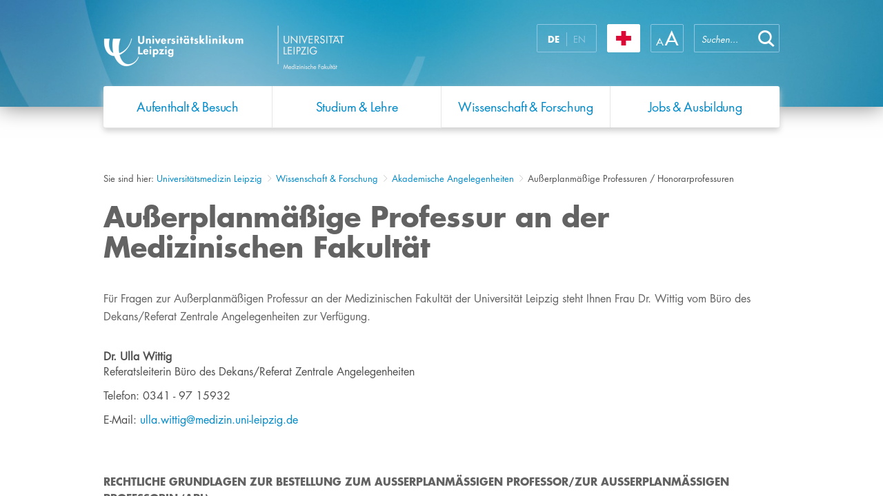

--- FILE ---
content_type: text/html; charset=utf-8
request_url: https://www.uniklinikum-leipzig.de/wissenschaft-forschung/akademische-angelegenheiten/au%C3%9Ferplanm%C3%A4%C3%9Fige-professuren-honorarprofessuren
body_size: 43312
content:


<!DOCTYPE html PUBLIC "-//W3C//DTD XHTML 1.0 Strict//EN" "http://www.w3.org/TR/xhtml1/DTD/xhtml1-strict.dtd">
<html dir="ltr" lang="de-DE">
    <head><meta name="GENERATOR" content="Microsoft SharePoint" /><meta http-equiv="Content-type" content="text/html; charset=utf-8" /><meta name="viewport" content="width=device-width, initial-scale=1.0, maximum-scale=1.0, user-scalable=no" /><meta http-equiv="X-UA-Compatible" content="IE=10" /><meta http-equiv="Expires" content="0" /><meta name="msapplication-TileImage" content="/_layouts/15/images/SharePointMetroAppTile.png" /><meta name="msapplication-TileColor" content="#0072C6" /><title>
	
	Außerplanmäßige Professur an der Medizinischen Fakultät​

</title><link rel="shortcut icon" href="/_layouts/15/images/ukl.internet/favicon.ico" type="image/vnd.microsoft.icon" id="favicon" /><link id="CssLink-d880967179ac436086e60647c57ff809" rel="stylesheet" type="text/css" href="/Style%20Library/de-DE/Themable/Core%20Styles/pagelayouts15.css"/>
<link id="CssLink-a24a70753bc24514bf5edd128cc775a1" rel="stylesheet" type="text/css" href="/_layouts/15/styles/UKL.Internet/bootstrap.min.css?rev=XVNXyzcE4fQ6H1v%2B0q6%2FQg%3D%3DTAG0"/>
<link id="CssLink-c691e8bf7e1c4f569efbbde2ebfe53e4" rel="stylesheet" type="text/css" href="/_layouts/15/1031/styles/Themable/corev15.css?rev=2nKQ5bl2XgoNITtA7pAPXA%3D%3DTAG0"/>
<link id="CssLink-08c0781d86234c1e8ae7ee48f7ff914b" rel="stylesheet" type="text/css" href="/_layouts/15/styles/UKL.Internet/ukl_corev15.css?rev=l3Z%2F9uQCF5619ck5J6Ss2w%3D%3DTAG0"/>
<link id="CssLink-090ccf7258fc4d19aa4720fe2cbaf595" rel="stylesheet" type="text/css" href="/_layouts/15/styles/UKL.Internet/ukl.css?rev=83G2IDSF03QqJGmbhOUwCg%3D%3DTAG0"/>
<link id="CssLink-fda9b8562e5b451382212099967a6450" rel="stylesheet" type="text/css" href="/_layouts/15/styles/UKL.Internet/ukl_rte.css?rev=%2BkT%2BxbwmL%2F18CqmovZ1zUQ%3D%3DTAG0"/>
<style id="SPThemeHideForms" >body {opacity:0 !important}</style><script type="text/javascript">// <![CDATA[ 

var g_SPOffSwitches={};
// ]]>
</script>
<script type="text/javascript" src="/_layouts/15/1031/initstrings.js?rev=ikK8eUCfmznHt3vJ4SbpFg%3D%3DTAG0"></script>
<script type="text/javascript" src="/_layouts/15/init.js?rev=eNY6RgSeevV8DYnvPSc4RQ%3D%3DTAG0"></script>
<script type="text/javascript" src="/_layouts/15/scripts/ukl.internet/datepicker-fix.js?rev=TznVJoZZ%2BhdR0gFdWuTC%2Fw%3D%3DTAG0"></script>
<script type="text/javascript" src="/_layouts/15/scripts/ukl.internet/jquery-2.1.4.min.js?rev=sNwR0KQ0qv6IkIx%2FM9cQlQ%3D%3DTAG0"></script>
<script type="text/javascript" src="/_layouts/15/scripts/ukl.internet/jquery-ui.min.js?rev=y%2FtUhJ9jZWos5zgVzcigBQ%3D%3DTAG0"></script>
<script type="text/javascript" src="/_layouts/15/scripts/ukl.internet/jquery.dotdotdot.min.js?rev=XNXdwS9b8nZ%2BqDFMEQQfSw%3D%3DTAG0"></script>
<script type="text/javascript" src="/_layouts/15/scripts/ukl.internet/bootstrap.min.js?rev=S%2BzckQRiPokfu504u6Ab5A%3D%3DTAG0"></script>
<script type="text/javascript" src="/_layouts/15/scripts/ukl.internet/ukl.js?rev=0IHnzZ3oxTadtab%2BM%2FyqgQ%3D%3DTAG0"></script>
<script type="text/javascript" src="/_layouts/15/theming.js?rev=SuLUbbwTXcxFWOWLFUsOkw%3D%3DTAG0"></script>
<script type="text/javascript" src="/ScriptResource.axd?d=NJmAwtEo3Ipnlaxl6CMhvtZ-x_r_gjRGpN5o-u0Ga9c5AUTNWytfWM97V63oVvQauqcF_bOz88zjaEhG39Gr7zPBE6DM2hMBXmNeU_qYyMqrC92V8LrDJwF0UP-dPRTnwVTnGAfL1OAc63awX4sIUeu6ZlhodhR4dTtwm5yUSQg1&amp;t=5c0e0825"></script>
<script type="text/javascript" src="/_layouts/15/blank.js?rev=URlNpKF%2FeY%2F30zYuJsQJWw%3D%3DTAG0"></script>
<script type="text/javascript" src="/ScriptResource.axd?d=dwY9oWetJoJoVpgL6Zq8OJolmMvs1VIXgZSppGl0xdTf0AYb3lrL6rhVXl-9GdGnUzRvy0O_n5gtH1zN9DYpuxMlvbsv16_rVF-EBTdihEo3_vMqZ54Em3kKgnvQSJxfsnIe_YMmY52eziI272uZHd_9-GQ05gMHU7Xaq9TGwmo1&amp;t=5c0e0825"></script>
<script type="text/javascript">RegisterSod("require.js", "\u002f_layouts\u002f15\u002frequire.js?rev=bv3fWJhk0uFGpVwBxnZKNQ\u00253D\u00253DTAG0");</script>
<script type="text/javascript">RegisterSod("strings.js", "\u002f_layouts\u002f15\u002f1031\u002fstrings.js?rev=XnNvt8\u00252FKE\u00252FzmC2e39mnzxQ\u00253D\u00253DTAG0");</script>
<script type="text/javascript">RegisterSod("sp.res.resx", "\u002f_layouts\u002f15\u002f1031\u002fsp.res.js?rev=U\u00252F2Mnt3Iq\u00252FKcEUw3jEntmA\u00253D\u00253DTAG0");</script>
<script type="text/javascript">RegisterSod("sp.runtime.js", "\u002f_layouts\u002f15\u002fsp.runtime.js?rev=ByIqGiKkMNmRGM5lEOj8iw\u00253D\u00253DTAG0");RegisterSodDep("sp.runtime.js", "sp.res.resx");</script>
<script type="text/javascript">RegisterSod("sp.js", "\u002f_layouts\u002f15\u002fsp.js?rev=Cnlpf9SuIvMhXHLBRnphlQ\u00253D\u00253DTAG0");RegisterSodDep("sp.js", "sp.runtime.js");RegisterSodDep("sp.js", "sp.ui.dialog.js");RegisterSodDep("sp.js", "sp.res.resx");</script>
<script type="text/javascript">RegisterSod("sp.init.js", "\u002f_layouts\u002f15\u002fsp.init.js?rev=3vinTrMBWZR85mpfGSXEGg\u00253D\u00253DTAG0");</script>
<script type="text/javascript">RegisterSod("sp.ui.dialog.js", "\u002f_layouts\u002f15\u002fsp.ui.dialog.js?rev=nU8lisfIDf2Q8fmYh3DjtA\u00253D\u00253DTAG0");RegisterSodDep("sp.ui.dialog.js", "sp.init.js");RegisterSodDep("sp.ui.dialog.js", "sp.res.resx");</script>
<script type="text/javascript">RegisterSod("core.js", "\u002f_layouts\u002f15\u002fcore.js?rev=Q\u00252Bv2SEgWzqYVFrCfQv\u00252BHVQ\u00253D\u00253DTAG0");RegisterSodDep("core.js", "strings.js");</script>
<script type="text/javascript">RegisterSod("menu.js", "\u002f_layouts\u002f15\u002fmenu.js?rev=BnpF\u00252FRVtMPoNL8M\u00252FY\u00252B8\u00252B1g\u00253D\u00253DTAG0");</script>
<script type="text/javascript">RegisterSod("mQuery.js", "\u002f_layouts\u002f15\u002fmquery.js?rev=OKZV6MX\u00252BoCtXs6DUN\u00252Bhikg\u00253D\u00253DTAG0");</script>
<script type="text/javascript">RegisterSod("callout.js", "\u002f_layouts\u002f15\u002fcallout.js?rev=i\u00252F1Kzzk4sTGWcYpIMBINlg\u00253D\u00253DTAG0");RegisterSodDep("callout.js", "strings.js");RegisterSodDep("callout.js", "mQuery.js");RegisterSodDep("callout.js", "core.js");</script>
<script type="text/javascript">RegisterSod("sp.core.js", "\u002f_layouts\u002f15\u002fsp.core.js?rev=ZEKHdKAhU4LsG9m4XVMimA\u00253D\u00253DTAG0");RegisterSodDep("sp.core.js", "strings.js");RegisterSodDep("sp.core.js", "sp.init.js");RegisterSodDep("sp.core.js", "core.js");</script>
<script type="text/javascript">RegisterSod("clienttemplates.js", "\u002f_layouts\u002f15\u002fclienttemplates.js?rev=4uJufZBx0dbIR3tibu04lg\u00253D\u00253DTAG0");</script>
<script type="text/javascript">RegisterSod("sharing.js", "\u002f_layouts\u002f15\u002fsharing.js?rev=X6zQljhXRltuWURAiXBKfA\u00253D\u00253DTAG0");RegisterSodDep("sharing.js", "strings.js");RegisterSodDep("sharing.js", "mQuery.js");RegisterSodDep("sharing.js", "clienttemplates.js");RegisterSodDep("sharing.js", "core.js");</script>
<script type="text/javascript">RegisterSod("suitelinks.js", "\u002f_layouts\u002f15\u002fsuitelinks.js?rev=NrKl1c97bOd57rGj2pLDqQ\u00253D\u00253DTAG0");RegisterSodDep("suitelinks.js", "strings.js");RegisterSodDep("suitelinks.js", "core.js");</script>
<script type="text/javascript">RegisterSod("clientrenderer.js", "\u002f_layouts\u002f15\u002fclientrenderer.js?rev=UxaN1wbANJEJcX72tm0MuA\u00253D\u00253DTAG0");</script>
<script type="text/javascript">RegisterSod("srch.resources.resx", "\u002f_layouts\u002f15\u002f1031\u002fsrch.resources.js?rev=GVEFZUukhT\u00252FV6LWGpJDgKQ\u00253D\u00253DTAG0");</script>
<script type="text/javascript">RegisterSod("search.clientcontrols.js", "\u002f_layouts\u002f15\u002fsearch.clientcontrols.js?rev=sKBoHACJfG4csFK6QSXfgg\u00253D\u00253DTAG0");RegisterSodDep("search.clientcontrols.js", "sp.init.js");RegisterSodDep("search.clientcontrols.js", "clientrenderer.js");RegisterSodDep("search.clientcontrols.js", "srch.resources.resx");</script>
<script type="text/javascript">RegisterSod("sp.search.js", "\u002f_layouts\u002f15\u002fsp.search.js?rev=\u00252BvHrA78L6X1lAlHvn7aiGg\u00253D\u00253DTAG0");RegisterSodDep("sp.search.js", "sp.init.js");RegisterSodDep("sp.search.js", "sp.runtime.js");</script>
<script type="text/javascript">RegisterSod("ajaxtoolkit.js", "\u002f_layouts\u002f15\u002fajaxtoolkit.js?rev=I3jVxnVkBqeUZ\u00252FWA\u00252BgwTLg\u00253D\u00253DTAG0");RegisterSodDep("ajaxtoolkit.js", "search.clientcontrols.js");</script>
<script type="text/javascript">RegisterSod("cui.js", "\u002f_layouts\u002f15\u002fcui.js?rev=6Vhgcrp8\u00252FVDkZd\u00252Ful6c2wQ\u00253D\u00253DTAG0");</script>
<script type="text/javascript">RegisterSod("inplview", "\u002f_layouts\u002f15\u002finplview.js?rev=yykSz\u00252FoU3ysNNQthWKV3hg\u00253D\u00253DTAG0");RegisterSodDep("inplview", "strings.js");RegisterSodDep("inplview", "core.js");RegisterSodDep("inplview", "clienttemplates.js");RegisterSodDep("inplview", "sp.js");</script>
<script type="text/javascript">RegisterSod("ribbon", "\u002f_layouts\u002f15\u002fsp.ribbon.js?rev=lgeFl3F\u00252F9nulwCtWyEsdAA\u00253D\u00253DTAG0");RegisterSodDep("ribbon", "strings.js");RegisterSodDep("ribbon", "core.js");RegisterSodDep("ribbon", "sp.core.js");RegisterSodDep("ribbon", "sp.js");RegisterSodDep("ribbon", "cui.js");RegisterSodDep("ribbon", "sp.res.resx");RegisterSodDep("ribbon", "sp.runtime.js");RegisterSodDep("ribbon", "inplview");</script>
<script type="text/javascript">RegisterSod("sp.ui.policy.resources.resx", "\u002f_layouts\u002f15\u002fScriptResx.ashx?culture=de\u00252Dde\u0026name=SP\u00252EUI\u00252EPolicy\u00252EResources\u0026rev=EKbXZIyz8EiIOOw0TOsHkA\u00253D\u00253D");</script>
<script type="text/javascript">RegisterSod("mdn.js", "\u002f_layouts\u002f15\u002fmdn.js?rev=n0g\u00252FdHfO24JOLH\u00252FiRZEgQA\u00253D\u00253DTAG0");RegisterSodDep("mdn.js", "sp.init.js");RegisterSodDep("mdn.js", "core.js");RegisterSodDep("mdn.js", "sp.runtime.js");RegisterSodDep("mdn.js", "sp.js");RegisterSodDep("mdn.js", "cui.js");RegisterSodDep("mdn.js", "ribbon");RegisterSodDep("mdn.js", "sp.ui.policy.resources.resx");</script>
<script type="text/javascript">RegisterSod("userprofile", "\u002f_layouts\u002f15\u002fsp.userprofiles.js?rev=J0M1pzLkfDXcJflabMvTYA\u00253D\u00253DTAG0");RegisterSodDep("userprofile", "sp.runtime.js");</script>
<script type="text/javascript">RegisterSod("followingcommon.js", "\u002f_layouts\u002f15\u002ffollowingcommon.js?rev=DTAN2i2dfIEQ9bvbLlt7dA\u00253D\u00253DTAG0");RegisterSodDep("followingcommon.js", "strings.js");RegisterSodDep("followingcommon.js", "sp.js");RegisterSodDep("followingcommon.js", "userprofile");RegisterSodDep("followingcommon.js", "core.js");RegisterSodDep("followingcommon.js", "mQuery.js");</script>
<script type="text/javascript">RegisterSod("profilebrowserscriptres.resx", "\u002f_layouts\u002f15\u002f1031\u002fprofilebrowserscriptres.js?rev=0VD3UbNaRWE8a8G97Fi\u00252BIA\u00253D\u00253DTAG0");</script>
<script type="text/javascript">RegisterSod("sp.ui.mysitecommon.js", "\u002f_layouts\u002f15\u002fsp.ui.mysitecommon.js?rev=kg77pl8RxKW1AyiZcNnA5g\u00253D\u00253DTAG0");RegisterSodDep("sp.ui.mysitecommon.js", "sp.init.js");RegisterSodDep("sp.ui.mysitecommon.js", "sp.runtime.js");RegisterSodDep("sp.ui.mysitecommon.js", "userprofile");RegisterSodDep("sp.ui.mysitecommon.js", "profilebrowserscriptres.resx");</script>
<script type="text/javascript">RegisterSod("browserScript", "\u002f_layouts\u002f15\u002fie55up.js?rev=zWbxi4Y73YvHHm6m9CuJNQ\u00253D\u00253DTAG0");RegisterSodDep("browserScript", "strings.js");</script>
<script type="text/javascript">RegisterSod("offline.js", "\u002f_layouts\u002f15\u002foffline.js?rev=12vdxcxSkj\u00252Ba0\u00252BKNiENZug\u00253D\u00253DTAG0");</script>
<script type="text/javascript">RegisterSod("WPAdderClass", "\u002f_layouts\u002f15\u002fwpadder.js?rev=SbeA1mGVKG3pMBL7HuzT2g\u00253D\u00253DTAG0");</script>
<script type="text/javascript">RegisterSod("dragdrop.js", "\u002f_layouts\u002f15\u002fdragdrop.js?rev=wBYnUyINabbSdPasTa07\u00252Fw\u00253D\u00253DTAG0");RegisterSodDep("dragdrop.js", "strings.js");</script>
<script type="text/javascript">RegisterSod("quicklaunch.js", "\u002f_layouts\u002f15\u002fquicklaunch.js?rev=mj8eyYV9SNfL9FZPXQ2l2w\u00253D\u00253DTAG0");RegisterSodDep("quicklaunch.js", "strings.js");RegisterSodDep("quicklaunch.js", "dragdrop.js");</script>
<link type="text/xml" rel="alternate" href="/_vti_bin/spsdisco.aspx" />
		    
	
	
    <script type="text/javascript">
        $(window).on("load", function () {
            UKL.Helpers.setupPhoneNumbers();
        });
    </script>
	

		    <link rel="canonical" href="https://www.uniklinikum-leipzig.de:443/wissenschaft-forschung/akademische-angelegenheiten/au%C3%9Ferplanm%C3%A4%C3%9Fige-professuren-honorarprofessuren" />
		    
	    <style >
	.s4-skipribbonshortcut { display:none; }

</style><script>NS_CSM_td=368884382;NS_CSM_pd=275116667;NS_CSM_u="/clm10";NS_CSM_col="AAAAAAVWxiNicI7WTkl+mkhsLTa8kP5hTEHGiA3y3PusnhM8/O2dmz82URptas22YNDPu+j+Zpfm09GXWaBCIaXGtVzz";</script><script type="text/javascript">function sendTimingInfoInit(){setTimeout(sendTimingInfo,0)}function sendTimingInfo(){var wp=window.performance;if(wp){var c1,c2,t;c1=wp.timing;if(c1){var cm={};cm.ns=c1.navigationStart;if((t=c1.unloadEventStart)>0)cm.us=t;if((t=c1.unloadEventEnd)>0)cm.ue=t;if((t=c1.redirectStart)>0)cm.rs=t;if((t=c1.redirectEnd)>0)cm.re=t;cm.fs=c1.fetchStart;cm.dls=c1.domainLookupStart;cm.dle=c1.domainLookupEnd;cm.cs=c1.connectStart;cm.ce=c1.connectEnd;if((t=c1.secureConnectionStart)>0)cm.scs=t;cm.rqs=c1.requestStart;cm.rss=c1.responseStart;cm.rse=c1.responseEnd;cm.dl=c1.domLoading;cm.di=c1.domInteractive;cm.dcls=c1.domContentLoadedEventStart;cm.dcle=c1.domContentLoadedEventEnd;cm.dc=c1.domComplete;if((t=c1.loadEventStart)>0)cm.ls=t;if((t=c1.loadEventEnd)>0)cm.le=t;cm.tid=NS_CSM_td;cm.pid=NS_CSM_pd;cm.ac=NS_CSM_col;var xhttp=new XMLHttpRequest();if(xhttp){var JSON=JSON||{};JSON.stringify=JSON.stringify||function(ob){var t=typeof(ob);if(t!="object"||ob===null){if(t=="string")ob='"'+ob+'"';return String(ob);}else{var n,v,json=[],arr=(ob&&ob.constructor==Array);for(n in ob){v=ob[n];t=typeof(v);if(t=="string")v='"'+v+'"';else if(t=="object"&&v!==null)v=JSON.stringify(v);json.push((arr?"":'"'+n+'":')+String(v));}return(arr?"[":"{")+String(json)+(arr?"]":"}");}};xhttp.open("POST",NS_CSM_u,true);xhttp.send(JSON.stringify(cm));}}}}if(window.addEventListener)window.addEventListener("load",sendTimingInfoInit,false);else if(window.attachEvent)window.attachEvent("onload",sendTimingInfoInit);else window.onload=sendTimingInfoInit;</script></head>
    <body>

        <div id="imgPrefetch" style="display:none">
<img src="/_layouts/15/images/ukl.internet/favicon.ico" />
<img src="/_layouts/15/images/spcommon.png" />
</div>

        <noscript><div class='noindex'>Möglicherweise versuchen Sie, mit einem gesicherten Browser auf dem Server auf diese Website zuzugreifen. Aktivieren Sie Skripts, und laden Sie diese Seite dann erneut.</div></noscript>
        
    
        <form method="post" action="./außerplanmäßige-professuren-honorarprofessuren?TermStoreId=c8281783-e2ff-405e-8132-93810f75832e&amp;TermSetId=35c1bf94-2419-412b-b541-f63b8fc9126b&amp;TermId=164fd79c-7331-4f49-8a9f-9ce94228482f" onsubmit="javascript:return WebForm_OnSubmit();" id="aspnetForm">
<div class="aspNetHidden">
<input type="hidden" name="_wpcmWpid" id="_wpcmWpid" value="" />
<input type="hidden" name="wpcmVal" id="wpcmVal" value="" />
<input type="hidden" name="MSOWebPartPage_PostbackSource" id="MSOWebPartPage_PostbackSource" value="" />
<input type="hidden" name="MSOTlPn_SelectedWpId" id="MSOTlPn_SelectedWpId" value="" />
<input type="hidden" name="MSOTlPn_View" id="MSOTlPn_View" value="0" />
<input type="hidden" name="MSOTlPn_ShowSettings" id="MSOTlPn_ShowSettings" value="False" />
<input type="hidden" name="MSOGallery_SelectedLibrary" id="MSOGallery_SelectedLibrary" value="" />
<input type="hidden" name="MSOGallery_FilterString" id="MSOGallery_FilterString" value="" />
<input type="hidden" name="MSOTlPn_Button" id="MSOTlPn_Button" value="none" />
<input type="hidden" name="__EVENTTARGET" id="__EVENTTARGET" value="" />
<input type="hidden" name="__EVENTARGUMENT" id="__EVENTARGUMENT" value="" />
<input type="hidden" name="__REQUESTDIGEST" id="__REQUESTDIGEST" value="noDigest" />
<input type="hidden" name="MSOSPWebPartManager_DisplayModeName" id="MSOSPWebPartManager_DisplayModeName" value="Browse" />
<input type="hidden" name="MSOSPWebPartManager_ExitingDesignMode" id="MSOSPWebPartManager_ExitingDesignMode" value="false" />
<input type="hidden" name="MSOWebPartPage_Shared" id="MSOWebPartPage_Shared" value="" />
<input type="hidden" name="MSOLayout_LayoutChanges" id="MSOLayout_LayoutChanges" value="" />
<input type="hidden" name="MSOLayout_InDesignMode" id="MSOLayout_InDesignMode" value="" />
<input type="hidden" name="_wpSelected" id="_wpSelected" value="" />
<input type="hidden" name="_wzSelected" id="_wzSelected" value="" />
<input type="hidden" name="MSOSPWebPartManager_OldDisplayModeName" id="MSOSPWebPartManager_OldDisplayModeName" value="Browse" />
<input type="hidden" name="MSOSPWebPartManager_StartWebPartEditingName" id="MSOSPWebPartManager_StartWebPartEditingName" value="false" />
<input type="hidden" name="MSOSPWebPartManager_EndWebPartEditing" id="MSOSPWebPartManager_EndWebPartEditing" value="false" />
<input type="hidden" name="_maintainWorkspaceScrollPosition" id="_maintainWorkspaceScrollPosition" value="0" />
<input type="hidden" name="__VIEWSTATE" id="__VIEWSTATE" value="5u+R3Yj1gUlHVlXMlMZPP1T+LWnl4Inzp4CUPiOGB1lvfRX/+gqSjaXE5dmEUKt4yCnuWrzlpTVxwIWOtnubWT1u5JfbhnNKWiEPTtJZ6VJ4jkeu1QTgFynWWpvw5QWbIVo9dLWjFIXuUqDVh0IHYqqXeqhwwfJqC/DaQP/8ULH/5Rlu5NZ3wgyVu2W/4BPE0/fEPCxEe8DrJ2aGtMpzQ9AwSM6xaqdKPmWgtL3YaEKdSvmDmHgfWCoJyU+y0YuL+wwMaWHEOQwWFTnigBnLQCgkYiocRM7aRAHltTdzswhUx9TjHvgIelvhF9zNCOVds6vg3NpQAKYhNcjrhduAtDzPVhgmgTGWUJQ9erB1bHL7EzVUU06GISyMlO/Q3oTJBZTdjQovtOzgYHLKEjtlFpAufoiOYLR7trYDjqoA2pUH2fuW53KpynT9dYIA9JnyKkZZMSY/Y6FkcZO/H4r+TmVxovS7Jqw832wlSP1reSaBBK+fTVW+kakUq71jCNU89wm6Dnksartd9PY5cTCwoAFfhl248AghblvXIGDRUSfTQZNeshrWWwC8WzS4ZsJyLcnRRdP0p/2Nt7mxohPg5dc/gPMaP/YEL+VsaDzaCZGxvd2nQwHEQ0YFnlse6SUA/v0h6DRYCpVbtypihxat8l4ntAsxhUrlxCloufqHaEUpEvnYBlDqzZ8j/gjBXKOI1DoaiQfHfBfPi8N9YUvvaigZSuIwalTWwaOwrAVzLnIBoDcVOmETUrudV7sHSwR3N8rENJSe/zmDS8s5w5IORrMoKw2apwyi0Hudl1TzXHtYnlKxy04JtWTOd6UJj+MHLn2b9qa40Y4YHSS0L1B1qebeNPrhg5Rlqq3Jg8yhLlLlWX5fpfGQmSPSKJlmHFTwvojObF+GYtOuj/zfpRhWciyf3K2XYTM9rq19sRmimbUgX0Kr69R4g+5B67+3FpuxdR7lUqyQ6BjUwImnd/hpkRN+Dh44glQ0KbjHNcGSeiIiIhtUZ5m6B5yaWouLYihow2Qfa0tnZaYuJlFlCguV4dX3otmoHms6k1v4AnTBo5s9c8zpt8vkSrUiFtR2G2/6qmkGY0hfEszcrXfsnIRuevdVG862e0DrImJ2M93ngnweEUNWJbUamfTmYnD5jOCdmdJKM5xsQ/pJ5MlLcsjYlPMHU9+ORIji+w8+tX6iHSkdrULMy68PA49QUtI3j9e9IkKDdiQlkVwk2sjW5x3R9amdUBy/q3c5oWW91+sbYjdMvxTjiVkyXlmn0cyzvh6V34tw8z2LoMGlPIyIXpFfZeiUslXvbJLQDXfLIeLwWUpo4UG/AJq8tiVsYR77qfCN74wtijC+QD4W2Mi82TfLVXx/p2YIpVvhlYBdiE+2lK2a9E+wKvImJcPkW9oq/8htUjtIPFkNQNTMUsy33to6yLnsZn0lPOUl98LGjH0EEVUypuSn9s+f6XHH965+yNyznZHWky28itg7XWwaBkKvVjfFGJBnszqp46SZJoQJRq8/Pt5/jMfysfSgaPO/NWyru5VIpnPhD1gdhe+3UXIaZERWEt2iwwnX5fKDLTrWPmvLzStoThdBMFvKEoeIsVgJxIN5lsLD6HVXCPrHo3gGD28Ln3zSb6qAqVi9vhf1fFebNZxhZHUpKuzr1huC8HRSTr0/lRF4GFaYWSjJHLbAAwoBBiC1UhyESgSn6RIrUnQZIcGcf3SLVt4JqjP6GL/abJ+qrnNwAKxBbS8mxyjn6wR+NMT7o6flfNxnzpd7A5yklGWK7tzCWwWZcadoGHH1mX4uq1ypQqpGsgY1dh916OZhSQItyA1F8V8bRe+ZCSvBHPg6c51r2hiOLwlbFO1/oK+i8bJ/EP0JdPgbgoljodSx4uMRPMo+iRqq/b+UngwNRxpkuygCVrcQK2ITcDbiVeUflob4LnZyuoEunPBsAEcJatW0gfWYyNxQK5FaonFYK8/IVqPVshYScxL+Td3GTdHVeN9YBODCLyIdRYT9Q3YsjCv2zAEA6qBTMSvGYkCdgodZ7rtw0sbpXSDeO+ZOGDYmEMMMDtJ/s5vTqSksbvm6/6u2HpIYw20XKxJYkLTUGiki5eHDcWKElSY+KeMRfheg1Aj1ib/VOrA/A+7CXxmRQWwLNqqZ/BTDZo2QTqw4O3Y5wPsaBzI4PNkLUPyp5neR6PkKvFVZenEEOi6m391HXuMp1zcwb9yUGlL/A4aQ81F2VcWNOJmTNQ1X71K5ROHDD9V1ZF5qHrxJotx7xpuBe+Ehc99zZp5H7zilw10FzzY+MWS+1FVWLOigFGNeibrq2z7OYC/oPKTrQ4UD+q/cW71G+Q5AdtyZRJFLfs1LuDG+yXAXcnt0/vMcjo8AbdL04SHrrM0Cqp0l0z9uFjIe8kdK4dF+qEDmyODoaxGODj3plcQG/fzoHTqG9ShpIuyIayNUsouE1LkFznMTh+hudTSJ5zbhWO1Rk5QcxM3e2X7dkGSe7ohM0p0QeVdSG8HQjjo0Wv6d8f338FVMMxiH9hg4XjSNhIy4lGA+dT38UWg74JBJptguPDQ8fdf6pdMlyafa9oeFd+f76nxHN913WzMPd8SdfFIclBT+RsO78odqZOaY9Zgp7EG/ZJT7jCp2bm/nG4XTLcpvhyOZrGPZ2Qhy8DdP+vc7hLSD5XO2e+mCAVPQSi01opg/4dVepsCqnMVUMxLAmAspLqnNRVhJRkdLUIIuTJdFD0Pr/7AYzocW2dPcndgKwuzhjKTzGXOEELxO+8z+iO/57oZpqBR7fA4Wv6y16ZMpJPO9F/lLNkKGkqh26Y19KBbHeoz+oeoQgXJH+NSipgh2hiVKF0dD0ddLVsxzWWYMquLkVxJ/[base64]/WfuSqWPCsa/8JZQAX3p+7SHOSPj2HaigWUKkNvZYN4ga3jVy5KCG2PX6rWy/[base64]/fYOeratZuXkIL0c5L/kBe4f+vB+p/LJgA41q/Sb3+XJvmDOFXdeIrQESZOYQwALS7viA4c7Pr01vT/vEfOi2wlMkQ04b2DVJINiuUch4aiFfNBecHBlTYxLFSM2BBhJNOxxv7YhHq5BJBr+vY9VQMAaE2sspbKvKYTy7H8wn/UVqHiS+sW9oz2SYPDOIL6Bpl2JqjDh3M/lVEixAdEEH5bjseP7fzvnP3uVFBdu1f+b3jJhvEaKGaXG/7Z03p09jmjqO9yVyfym+LiggAH5gw5N+KFfEDghmitfcMN8HHn3PMZmFxpR7STVbur+DpAoXOH4uFFFXsPPB0xq1Hw9XvQf4ZQ/XF9Fj36vF0MQLbk8VCgtVelxvVt3MM+HeYFHKAwWXBK2HW/rYTmsN06CUzCoP2ybvCN67ZDxRavhElNuQ9Fvk0JQpQVDdISnL2Bm0hUfeYAqElslPzWXs24E56oNJfMfQxpcQ9IgRhRtEh8/gWePCzVCvC7m63ttXJhYXLkDDxpv6zyn/RkqSvfxsHzoM9hLPHQxpk50ebsKDdC5xhgSskYfan8Z511JPXm9Wl8DyDq4jNwE0YiWZJBWlWcQCWnET/48hV1/p77Ya7Ye1P4eEhaNeCFE/[base64]/Ndnyzc+rlhSA54LSOiwNvJdTfKKrmQJ9EWYZoUUIKLjc+Y6zZUAkFV8bmdwUHD7h4RfXmyxHUn3lm9/cOvDdiCdiab0ZG9f6aDoJl2H5q52opLHudrKgnsV/[base64]/cZvYL0gUSGINh0QJQON4R0yeu3+VFiLk5+iraL22QMo21zYqcOtrvIrYXf5G/E8A+gVd8dbqd1mXWoOGbK7qbodqNjcEnWzcKNwYTZJtUBPlCAIjmU3ylUQiOOqtGgrsMExa+3sGbhiUdm/OAjKpughEJhIm0JJrDbR87mpCRAdjj7XMqDKsaFm/UwotKcrCsQPx37zuewIL8mfR7PtpKPj6Q/5BM1bEd4s/H0nTVtB1+siFz1AMvHz4A8AgYmeVYxGGg5ff58yYN6Bijhz3uFem1A8tJ9W4gYmzHe0KY0HMpAbpnNpyjvGQyejjQ5G6nizjYIpQfoFuE9ZfiQLj49d3Jr3QKwGWpYbdv/23xEmRJtF6hNXUk3CtnvElVndr9DvmTlAqwT2m9QMG690t9wiDP9nR7Ju4Te0vax0IqPs8h7VKS/U0gm3dH0CbugHt6q+AX6LHrJYBG5WrJLLcvHpDFt/OYLC5GO0E9X5CszYHfMhIBQ/hOqIWK0+oneqQ/yt2Zb7MIXciuJeqfQFXWxAIu2dciRsRstqUqABnnfMjxll90jkqYkERoq+Idx/R+zs2j1HTdAs4t/bwJjXw8jflkqUt9W3EcQsacw7StgrQ2enATx+rYV/lc3sqa0gmKqoVEgGZv6bda+LMXy+9UofDip5cZRn789KLdeFggZQWuXo8gX74U2soTzSrwKWoK+BRGIo+ofYwdYWSqyjtD9SH6ighrSc3N25+0Qglog4PxWt/CGkLQMk/oWZTSN/wKzpa1Pzgn0SaW6aXkq4MWMicxTU2uyhRupKbILNMRh6H3ufWM33r/9/JG2FlIzFNvTdYV1pyyKugIVNc2FhMc3NF0xgsdvMFO9Eo5fVdLjdKMfXAJGqiycbv/A7H8+tQNIZJiqZSUJgNdrcbDTODw6p1y+SmQ2PLMMXK1q9wFfFx72W9xq/u9n4yyP/y6CFkPDU8PcckfDwuDLivcmDd4jmhYN7OHXxSssa+I1cvv8XDkXgrXXvDvCo3ZgMk95Vi/K8ApAHQTccnmHEoaOFIPF5AUPOvGNUCMqGEr/4aoioe+s+z8G3yNU8vb0XCAhcmA8uarZcDZNOB5JL1BGkueYecGoHpnJ5Qq9Sc065jFxoUcWi2y9KIuzg760lAg6ixueOzzNWlLR5a7T2AQnjrK4UzBIBifCufYed8w+Qf3GHDCAPeXs4xWuFa/Q3aE2RSgVjDCyam/zUbtliYKr6Mk78bGyX1pDn4h7lIs1KoXeqr9MPtis1Exu1el/pdPe9j6ZqeWlExEjqOwBlYttWn2A5Lw1d0sRGS0+oEIS4Kpj4XSO2CU8S1sHSQ2PSFyPFTAXZRYWvVWvA61ZERlW53rin6by3UbI+KrddTpkMCkZNf6J+SL/H08384iNzyaPwg2R6hHmbXnMZ1YP1OrzwQJmJL6iX0S4JeK6dd/Mml+awnETzVh04gonp7DJ4T+Xge3fy2i4PmsCMNQDuzVsOFjtIjloGfSxRKtvx7mykInqUzjgP8yaEWrrjfAutTkqBAS1tgB1TEREi2bHcaMhDLFMKAdId78p3fkgi95NTnFzr5C+YY91Btz3li0LAL7+dI0i5ZAFmmtl1ns/VMjTK2b9Fb9Oj9SWU0dNI4tF9lRF/7X6MyZQ+5h4u+3AwCQ4/CTQaz6cO+0mBRQSXgTjLdEMFNYvrL+zQpVolvWDm8We0h6+xgYVoBI9M6fppn6d3neRtYDAe9TiutdiSmJMWlYkA8ff7SJMVNsdhxCHsIO1tRSH6380ACS0CG0W0mDDFImgZK1EnFHhgNyRn81G+z8P+V91FB2mA2OyuKbmDFuN/PUMLaMYAkeNik87Uu1+BElkk4pjHCMGmHtv2Yv3YWFUXycKKVVr9QS6lzn31ctrXuq46tSalvH1sPM/Jk/LWMkYkwJR0Zs0eYFNEnVDF9tsyOmAEG8oz4PByCuihyv1OTiknBotj/UngU3ea8ORrLSZQuJ6cIxRTT8yl9ID5tBmtBKbyrv1nryDkU+43n6xinOeqbTkfnu29V+MPneJh+gxJz5KL2mzjfU4IoBV6aOAzQ/odaVXxMXP+brgtbab8XQgQfJ6evBmMs4a4DdQ9jt5L5IAx2l+kJX8KDjKkchTOZ3phZISY2L/rsQzG/VtrW0jRSssM/uyActNn8Ppr6JqVYMOz2pa11EIg/Py5UVbVbxKbwxzydTHpDss6WFZmAX+FTGN5bTcHPPf71o/ulQlMmq4pDsHYPVkIhVef4SwNzmqIWV3fbcJkz0hI9CanaX2iC8Haz5ozks7OgAxAXIwb9vkOJg5WHQzeUTxQFru8AeHHsYHLCoYMLgdtVzv/ITjrIAe7pHpLtro0YW/zvifdtoWk1TtvucxizbYc49Q8QGtas2xxmZy4eAkGZaW/t5qgdRwhXnN5xpqMhxhf21y7au+nlFF2C6fJUYdBw75DFiB0UJ+u1c2wu/Bco8uWTSCer0JieQ34e7kv9joXxmROLFlo8O7GJEwPpgm9COe9NykS8Uh4/vtuoKJgriHdzvTTGWM90/xWW3lPdfQGnx1hVwX8k6ssNBJ96nIzbfTxgK9fKA5aV20NL5+H5iS2kpkCHvsT6gr9idGUr07Ti7CgeWfuE9yq3++csT8p3KJJQhLF2wdnIIBwrv8IY/C4D7sO+MG3/QZCIP4AS/8iZPc3gPxVObFFEVHYiXQQBcqJatLOn2zaVPkfaM7E71+7l1EMNYR2j/sQ8UtXYtli58UUNU5FZQdfuFKD7oek+oQ+kkoOrk3NuF1QKIJx4H1YjlWzw4KbSdFZHOtvNP5hmGoQ2MHgADmzI7dQO/fs82ZrtZpx7C286Pbb88CF6iddao3uN0h3AJ6XlH4JSsKaaJ3y8uARSqwdGwyXTNlHfX3uuIMhG+UzaGuD9rKQ/RpCUlAVEYwjTq5wlYi4NVnIzKUlTR25aCRM9Q5d3Pyhyte0zP96TX9DDytH1cIvo2DP6yTqnan7jXUXy4CzA42BffnJCJaPNOj772OjlC+ork39EDTm/NHBpYwvjvj6qVJXasdded5QMmNuvOPFM/HulAzQtF61y9OLJs6D3WqnaTyVWT5OByiTjyHV3+i9SiI9pjOAQq+MA1Z/3Jfh7VH5z+S9NYNxL9rlKQEGtBOw8/5BCKKUmEDQveAHa6x+a0yG5FqL7s8MNgwSvdElHMr+MNeMcky4fjDK2EHDyb6qk8R+Cy4qujDw3e7/ksE9VvnlMj1S7cN8DJwgAL0XxLALtvbeKRatXv1Dj07gddV3kyLcYvh/CP0J7hdhY7JlcHrxBhrbmhXlL0OOizNOWbx6VUbQIgCJ/IH7AjrTHWkqJzI9fCzkTfJBgYkv+cvLzO20lTnPopmVBzXNxVUYkSTmbr/DCtTWyPlLWucy9abGwWlRbrA/Zjd6FIsO7ptFDp2dhUlwgRlSfzEQaCYrqhWFz5QtTXoRP97tDdtND2Im09v+wxpuyORDOfY4Kn5KKUz9GlRc5mH/cT1AY+aNvQQNKE4HrINB1bw5xSJc+SfBUMkURcrYKJ06tDx2SiMb7eCJTrCRHrNT4m1vnx0DIsQ0nCaX20vzFv0BWIwDTmBNxQGmUhFUrCveCk0OZc7gE0ywKfxg/LqallkXxvVNRvuihnXqwJypCNtv8Smq2lM5KHeCS9DM8mcSbmyjKfG0iu/35bb1VQL8AXiZt5Lr0VGMM8TtJCV6cTbA5fiilqQP8dfaftK7Iu+oV9V5QhgpdspJONUOvDibGIuZlapExD/yBrIFHBLt/w0c/sJbTOBUuYQWHlHhhzxnP9NEf0mfWhAig90e/Uj1acKFre/[base64]/avRISxGTaqls0z2e+KjihQ2WwEkrkZurBgNZVALx1Yri4LxgOnKYsVJcQM1Glj9IqTDEqqMyN2Nw5EKu4mMAaJhX8crJRqRWHOkA7Yu71LmBahr6P9/[base64]/UzSleKKy6mS6046a96ZE8qyfsPMnq6Mot5N4VdzMHK63PBAG6ckqX2IpcgUYp57QXcFJ1NBNnZ6/MJIGoR2yBPh8LrDcPC2U8inyMF6xhflPLUM15i7l2Z38uZP+fFRg6lEfSv8048MzSjgvadp8Xur3LSXB9g9aHCibbYsH9SA0Ya1pJPJIU9MloNQ84A3pEs5kIka0njV3ALWggtQCOe14XhnJX/Z5d4oVu4i7EZs6YvQ5riw+3QD20fMaNu2aH1nQlOlqwRUDZFWPD4a5Fr2O6bBP1Rnr+m/32a5SPRsbHTK6ayLLS6XvZFNnVy6bd4DuQS/iH2Bpb0PvPNrTHwSOlLZGKVJPTBGM6DVgg1Gp2CBVWquigEq/FTpWg2gBEzZDYlWp823vJ+tzk93DyXHWy/TNrkPvDGYFRoS3FapYceE2nNbXznl/m1SsN0Tm2gB55axNp2Q4xvkg0yDOGJSwyIE3sLNKxlttNSLOmTPI7ukQFt2Zdr0b+eAmlWDzqEuWqo/LYqiGfCQDiXO5xk0VCwczM6dUQAYvGpyMH6muVoOu+EQhQGPsDfd30U+DZAmet7Keky28us8z3l79BwLREoHPmstUAWekZOQOcdJ1BNUcxygshaln4P5RmqiAMUUM+mNhyB/jnXcg2QgfsC4Br7sONdae7PLdQYQJGl6Rkfm5M4orxHafG9CITlSt/ZHMZ2mBOXyromXMyyrQRDCKwemDVAi9j1agEByddUZ4sOI4sOoOO+NGnzvZFXSRy7qfphCw1ZXh/wbIDApftBtDoXnCZMzyJrmx3NbYh55DO/61ADRut6mJ7JiP9WiyIDD3Fu35XnP1I8Rkr9jS7aw044WXsKE8Hi9lsxtie6EFU0HYmUGhOI2axZEMLZflHpfTGrc//JMOgsdl6nbYwLhtxKiFkZBrKE87CMcyX0FEU6l6AjjmVHatX5cUIqZaUIvaMQgmJUIl+FAmlddXpadlXc5yxCjp/w7rPg7+7EdTgIlNuBzyNYmtuzmLKXmFaZGMWV79ESGqea9uQjD3oXLoBsuahTbIJDNLgyx2CbwFi1m6Wc5vSq24h34kb2MzCmd8qJtpEZXrlFOCi2VJdUpfE44Re0xxoU7bQny9FgyN203doTGIDaQBjiNr6T9JSZ91f8d1dBL+ZDTEmnYoLU2Q/oFr1WmZn8g18f7mHgia1KV73bNSTiybnHI2UTd5/6MpILbkTu5/+ddNBE44GYnuF9vc5kRq6n0C/jdFCDXAWaTbe1OH09lwAL8SDTsdIVtzUQauBqmacfdocEGyAdnzJKu/KXEuDaXHri3lyUzjgx3JLSiPFjiPBkFXjIMSgroJkT50lVt9gGd10WLIrFfoxhmIWJvOp+vYZGlaJ0Uncb0wxbSX7rTsXylajLr5zVGf9nBKDKlYJ7tGLAC0DyatK7+hTHcZ/fr6i2+Tp3jgJA6Hso+bQJ2spgEH2QMvKVC2qrGa71zMilujHdNlASgryYunozj/[base64]/c2huAlc1BxcwDvEyfmiXIKONe4/96op2ryNUUDjRatxZnOc3rJXuy9ZTrS9db3JhxI46tzMGCfjIgazH8UUT4zyE1hJ5/08Fa8E2BMleyHD+7O02GpTeR6z0RJz+7WDGWe/6Cdsx2XjcZRzVHm1wz1sjQAS4gC8AlLlvq72lPORGlv1NOQ88Xwzfv947OZbroG23JG5jTnJsR8U8PUyknwc0UG1vLd0laKSTShzzQIJTXUDRGV8fXg6CCOLGN7HLJ/nGlWKAxmmQnGM43rcoId/lkC2jXwZeGp5yX3a4UVep3/FZlFrt8DzZYpGw+YfaSvYg31j0aVJ18TQ7c4KJOfPL15GN4tAWBR10GZIbbzYiofGw5QnpWIHG+HPX4v1Y8X8QqkiMHuliS/IyFasYfJQWBayezDotaXHnugbYaLcy2Ri1/GIlTQFug7X2mA49EWG2UHMKpDBseB4/NfovSwwuMRw8/ILmYUz/dtPeAq9csu6BObyQlG0CB8fuGdhPgx8JbuNNjqmbflxL1/WgYx0GVvQsAr20QxxQI5VYT4dl9rEV0JJJFIAzY48m/5+sSY396QaEcKNPeTGGYrtTv0arcfaC+HrEmBgu3nOyAKijFte4veM57rghqnpIJtBs+KURgilWl+2qGJS/KP3GwG6/m1htHxrRkrM00hiscGcukYM0O/y1sYKvg8pyH6n/o2JFT/m3lnkhFBrb2u+yTN2rB4QPo2rVslDglakyRpgHdJ5XeSvmtYqC3xBgwlmARrwwgZK69NW0bpWSpPGPMEAkV2RfWWAlZShGzBscK383WengyR7ba6qe+6Tz9ArOtJKZmZulc11iTznDSWFF/fqOrp5FFe2ZI76zLKsOA7J/HNSLtt4xnLc/6oaOVnM53uJPsnKqF//2ZcP28v5xj1qPJDqJ4DeZ2BeoQsmHmGb/jleBzY9KM2RM19XkKAfVtO3/0GfTZ4iZFAXb0sSyNE/TmKB+A/7+oCmWwIOgqVFPjl4xAK1JemyU99qWMijMdCJAGGEwpnNVp1EyLMjDlaYXGiofG+DYmkKEgJYnYdEBy9z5PaMOnhf7Md/7O3YRiAPEsUT/krwkPjv8t7LvlMOrzVv5k4Iwo3UP8J2kPX7Rna0EIoNxfw4UscS/ab+PBsAsoCXa6dR9pD3L1GeL+WJijjpKuasj1pFdVucPOfTuuh5kecD7LwSPIIMLbUl4X9LEp0ZB8eA1P2rbmTDT8YrmyNgUM/reHR89HQwQ39GQEAryzTp4yAjHAuhwDuye/CySAycU6LAhHkdp02/vlMKPIQDzQTJTgJC5/HIAUVNTeHOJO7q/yT90iVc6pybozlf6wXoxo4uz9gS/3knPU8/5SxnLK5TESBOB72NdhkeLGcGCXyEG8CpGmLt/pZRzYpLtzVx1ztVt6e1hbS0RceMltlD3FckifMz7wbUEoJbMYoJjwoY9EMFYcxjbB0C5pHSUmBGB1MvCY6R8a5ujEQsNHwkaP/VvIT/Y9gWUv2No19MeU5P4DBp4AWPBciBAkzl+xkRpeOkomtW1z6VuBpBj49jNIScYvtZOBKyxDBfkUfx7f1/pCoZOGimbtdC3hy7JkO4RTi8MsIHNO3k3MZe6c3uRLCj6qh3+fdoWlUt0XsZkwPBmwDClgKStAgCFX+aGwOzTChgIh2U1amwBvhhj4ueV4XDjulB5AvPj/skUBZQ/6Vt+5zDc1QeUuntUWb92tt7Wmz3ea8PNNDu6dxqa2CD6W24JArWshdqrc67hl5qGk7v7ga5aN4R9k+jaGTRpmJyNp2nYPi1+/zG6j70ObVA1CvNOYWUXEWvJ4OrpNr6Au8+So+kOIjQ9NxXp+crOHJ2WToC7jIzmPNNkGscLiVZ0D4U0pYlGusHfz0+ippQNTIRpmxbgGW+rCMTDGuVuUC6CBELjfW3QOgTvNsRvQzvYPTW/oJ/lYFrdsEEsZ5WPlS1mc2ljmR4gLZuKsvJRw443kg3/ODOtFszRMf3ePLymuwDvBMlyJEfBiWocxIxbHk7QeD1xSZijdWAnF5GQPY7pKkPhZVF99mdyU2Ysooj6MJfAKc1Nk16u6kWREJlGaGo8btZo3W1NwIecQhL4oxnqsWu51daxJ+PUDE/[base64]/2ekRd11WAxZHFArhdtRNxGrNvA6Q/mXmnHtkQN1gMWEgqyAuwhJy8zykSfk3cbjpKMhT4RLIl6/cfBs9KsiKVApeiLLVslFxNxLdvTgVuntbtiAVbdihQRk3a5q6icVNX1imTeXXb64iSS68Xwz/Xs0RS9vhnG+DX39oT6UVFHU7Qwq3rgX292tj/pSQG3+QyMom0yStF6X/YbacScVOPbHnEe3XaCe9MuQtbowr3GLTODcDiI+pSq9zNazwhA507woFvf4c4zT1h9YMmHMk/EdIMxfwzefeHR7yyFQhQrguQHnK0bl2z7CT83+12GTATnUGP4BD8BBWq6te2ZXFst/ibEePanx4cV3IGajiLegEdfIDn2GLO5ijcgvG/RRNgEaPes59oHYIBPVunhNOIsFKbRSvvnQxe/LEOx4SDqqrhcPYuiwtXDy2wG7Ka8NK1dnT4sl9Tn5hYh025jkdOupTNrs0dmOjA4EWRGEXNEArLsNN9s5if1nkkY+1ICQmXZ9B1f/ZPczlNiVjy499GOFMuq0gN9kIBFvUZGEKUqIEYbpN5FIHqC6dqjFnuLJBu+EqkaaUzaucSeiP1B6TjM3BAnwzd2xLMaCxhuTCb6yW905K6RV3uwVXupw3eJYnFsSC2q42AaOP9xMuvJJr38Hrc5xnTPBLqDFHiwKfgydZ+47ROSBQmBPvIk+jFrNTx9FIbwSxgaCG9i/y5yUkxtNEcBlIwvEx3z0LFMLtTcHTt8miriaj6JXiR0jhRrsdJlDYW4KDGfqwYOFbgPDdachtnIamH0OOKWZSshgKPzgSZCLeFrws/k3bVcwaaZ7NnM3G+nsQEiJpdypUc3rDJa46MzvovvcMMllxg5EjEMFW02ykS47k+jXPqL8eTikwSsvBDUjCEp6nPdjdWdMKstPAxzQ7mxCcwqnPNLuDAdxAIy+djpRqP8tlVmoFsMu/GiCZt+LBfmHm5/LE4KoJS11dcwTEKwCgkrf8/Gh6rf3nzwSAW9m2Lqozlq6KOIqBdsu5laUcZLTlOLS1fXKn7FS5ofLIAVnDzRCRYqoy0E1Xh2qeZmEr+AGSMvUqld7mB57anvfbO7lfUtVv/[base64]/BrAh1tIaL4VmOSyw6idVleX5KAjYMKRs/RBWims1/UN3UktbNG3vXsv71PcnVZF0gw6Cry7OjNqVECbE951KIRwhtN/KEHriUzwYX4SLHw65a27U9dQ1F5ALS2yzPsgn2UBwCSezS5N2FOgyQ8VoX/P21co2lP0EkhuYyIMYCnLLpgXHqM4+LI6/eeyiEArjN77qwxg3UalOxOAWnuyO+Sn+Df1Lk5FbL9QoCtJJFN2mhAknHrehwHGJ6myQ3y/lHCf52EU+twr/Q/K9LOjgY84mFbBF70OivDbiNuHYHLZLJyDUhbIkkpbz7Eq4koD/nIfbWhAbhGFcgx0wGpnEuxZ5aCwL5WM7MR2lJ3Z6k0j4BjLTuZ/sYfzHaQo6p5bHf5MT/OcjpKMY10vK07gj+DeP+R+U/vPdGe5nlKtCMpJyHj2OZuulqlMg8+JAsyUYOri4T0PFJ1++C5So67Zo94O6IR9XS4ynZwUakU3CW7/K/zAsy04EQcOIgwsGO1owMaYwtkqYgD1e4peM/x5wi9sGvzgWUI2VR8k+SszmtfMjIBSUTsZ9Aa2NarTRwtn4dnwZivtGwqohYoFKtUXP9ZaZgyU0d8Z911yzVsoP3nffs5xlz+wbZkqsPwtWI+roiUT4Ncwk9afPhvO9iWuFk3z7wNayMxbewNS8yvvPO5+J1Vndb1mnfRlsFADH/[base64]/eSZJXE+S1HyUd0ITgOiYSp3WX/Oj3ppMsucLKfYYAiKVSMaty2XuhFX4fFuqOw18KMDWVlxENxUQtdUT3dpIo8FglZm6CSl2kFDgn/4LA8zEgSYBKpv2z0LJQXbl8t/L4hmMvzPQvIOZ+nn7YLKZ50gL3kx/1ijzYGmDaj8u/C5SeOWMRg5qLBpRRxMw+UA4NuZeHpuHW5cKAKM4UXfKN8XREFTDNKvJ996o3BafJW20AsAE7GNfHB/OOLrIP7D+w6Sr65au9SqORAvDDcK+GOYp4HWVkSsaLZ/4i5as5jgfiAGssFG5fi8OSKGvQ09FpcotWtpsHBXuLu6y411Lq9Ggp7iXtCYWqGrZhkC0IZp3OVcMnXw9ZyZ+IHn7Ff33/q2sW8vHxkGDQrpMOXgvXkpJrUiincQiyakTQCCNDXbMvPGBgjo7Zzn2SqWPvuJDencW66quys+CsX9E6f+qpGY9UZLpAWwhiJY/gGNKi519jB6SDjyIEcccFRvXeFFx1IZ6gq6VTzyLNA26q7ITVaIEWGtJc0Symqya8uhveKxgv4KVdaP813r+UFx1mHgrGq3bvWFaSGYr0h2sOnjmyzyIix4sU3lWX55/Xkp+Coi0Db+9Oxdxmrg1mEAAdNCkUB2N0YGsgjYe+r1sdu2pk4YdmWzJ7QEZo1RJHsovjnhHXZii2K1mlv1fUw18y3GszVLy5qZUsp4sahgwBElHfZT8vsDx/UHH9Ptrmks7gqL4K3V3wk+UAUo97N2ERMTyEkxH0IuQud6hC2z8k7mTiKy4V/mYivIeHdux4DJ0nWB7eBzCt/tonwjKgoEVYBhUTsU8pf+yKNBECQYFiruDmIDv02itarrRPrFPROxEHnXwABIPZrHYe7M7So/84Xt/[base64]/C5+aV5wjARkAr/vci2Yrizv0NjZ2RGQ18LtuMRIb42DM8S7/LZ/mEMupqNJ2MhkopUX0gWVc7UUgyQEa7nltR+0o1aRF6eDpf+EkPAUVGmsk6ErDvQ0VxHqaFKs4X+MxwbeD5+W9xdnFmPetn+FAD8LH398MbEDXbs23Yo0xj3gcfi785jdF59jartty2DXOA8St/VlCP/p7BijnItQkbdGX97Dj8tpXawg61V1S+TKHh9wXBcSxDRoK4bs8Xri/Q6tgrAk4Tb/PYIuFvdGcgCoMszuzM/LNMM1GlFOzvBjlw+ybg6ISbkENM6Xed/+MQoiT2sRWIEmdGHjg+sF6r7tDfYGktbVChjj3KlhN3AJc32BLsGyN3CZxvoCgXElwKaGaWzWd9WaYm/vnpVolnfHoY0sdUfcJhf/srKPdZPZEBOmsRhYQFZMJghWqxLnh3SiYTm8tgSTFe/LsHoInnXtm0t546gZS7RZSR5TMuJPhmN5HEXMdf6yZdTu3pRoABSddPC5MwPx2684SCGVrDq/dUs4qLOzdnjLrvfhc+uR04Yt3SfwBbVBmTMvs88kUSjCM6zOiApecNyAbsXw4qAftT7j098WJ912qtp1b/IpQ6wttULhaHYCa308XkMju3UufkR17r2XgFg3YJ78hT9InFIn5E5iIVBpK0Zo/[base64]/W3pJAQnhABuYmtzF/h+K/5Nr/8QJKatv4wmEbr2S5t+ncQQ/fjXElWZoq67UE22J7Mxk4uH5cYvD2aWNoqJJ/P1uOJA1/lxD2vHiQ/[base64]/2jSubfb0CKUt+ht/+SAc67uUfprHYcgRMOZrzVbeRD6gtR/2VOxEpOIpIR2S5bvoT9/[base64]/Pe017tw0jSDtUsjQbquGicaHQs0zmgytd1e+VcALcnEhzaNzioG396aaZK2Yf/MfnG4UexPmsrjgSqQFV5OO/vg+W91znlteLZ5PPpw/adVahnr1Hn0SynD7Dpn2P6tpflbYqVy33tE0iqWPOiukrznF7diGfO5dkObnKwLInr/mA8s85j3GuYPcEKxG39R54qAEZPva9iYTe1e9llDlPJG9l606HqWlVf3dr8spIToy6bhlJLVB0Gt0XsILBFGwtSJS/ksWkKS2OAx/vp06tALz4uazAKMhfJ608QWKJzyN/PnwmJL0BQ1GvgxfwFv7aUigg4y/[base64]/rMPLTlt/McAu5UKoRquy10Rj51E+PiNOsv3h8kWRTo2tSrp9LAwA9Qg3L0HmytPn2OTuW2OQhYjGPNFqBiUUUbsFxBBI9Vi5XIFYabnLBCtrove+0JmmyPBqwy9oPGpuTDbCPahODUlYg4jOvsqvpssMP1064P4DE/kMuIJyfxP2pR6n6RZavE/M8xFmncv0Obk21p6oX7QapHE6Tqz2cmhp+iXYNWXwnK4OzzNsXri8tCMc4D/0WO0yIGrZvTcbacZqymG/5zVOp89CCyo9/xhN1+qciUaiRaFRdf26D0CsT0TCnEXVyO2saoXTBfVzDHaMPZzBcB/M91vkYeB2zGNgpp4f2WgXLUXLXMsrF5Ws7JD1sYx5/Zv7lAP+d+EVYUeTlkPdaAVSsy4IVAwCnAxFWJW8W0dN6LKt2URCiRbnThLsdx7zhRf2oZvV3qt8FEKmEvoeIZYaZ1TBXpssxPDL9YcYq7SApMVKAmjZuolkOfp4rtrGsQckO9n4uKIPQK9qglx/+caGRlpnWBBVGVEDq7A3IvVdUn9jetpiEFKhH3Q3dSg/nqh0C2Sg+Bw7ytqTCWTGq/iHcqjfhD/jF6CDYubpd7kDpZuq2nuJCW/3qLAC+yXpJ5eiFdXZ15N49rLNxE7hRi70qclpw23YYjypTYAPpFXSoTHo=" />
</div>

<script type="text/javascript">
//<![CDATA[
var theForm = document.forms['aspnetForm'];
if (!theForm) {
    theForm = document.aspnetForm;
}
function __doPostBack(eventTarget, eventArgument) {
    if (!theForm.onsubmit || (theForm.onsubmit() != false)) {
        theForm.__EVENTTARGET.value = eventTarget;
        theForm.__EVENTARGUMENT.value = eventArgument;
        theForm.submit();
    }
}
//]]>
</script>


<script src="/WebResource.axd?d=pynGkmcFUV13He1Qd6_TZL4uZ-X0zQlWUDXK0cty1nhAOXCCBz2n5GCbgFXm8aWSCjuPyamUMp0_3GuYddaokw2&amp;t=638901608248157332" type="text/javascript"></script>


<script type="text/javascript">
//<![CDATA[
var MSOWebPartPageFormName = 'aspnetForm';
var g_presenceEnabled = true;
var g_wsaEnabled = false;

var g_correlationId = 'fe9cf2a1-74ef-0061-7d58-4f0b6d51bf18';
var g_wsaQoSEnabled = false;
var g_wsaQoSDataPoints = [];
var g_wsaRUMEnabled = false;
var g_wsaLCID = 1031;
var g_wsaListTemplateId = 850;
var g_wsaSiteTemplateId = 'BLANKINTERNET#0';
var _spPageContextInfo={"webServerRelativeUrl":"/","webAbsoluteUrl":"https://www.uniklinikum-leipzig.de","viewId":"","listId":"{098beac6-d4cd-44f5-a3b1-9be9a023af47}","listPermsMask":{"High":16,"Low":196673},"listUrl":"/Seiten","listTitle":"Seiten","listBaseTemplate":850,"viewOnlyExperienceEnabled":false,"blockDownloadsExperienceEnabled":false,"idleSessionSignOutEnabled":false,"cdnPrefix":"","siteAbsoluteUrl":"https://www.uniklinikum-leipzig.de","siteId":"{85f6bd9a-709f-40fc-b459-cdd9bcd2f0dc}","showNGSCDialogForSyncOnTS":false,"supportPoundStorePath":true,"supportPercentStorePath":true,"siteSubscriptionId":null,"CustomMarkupInCalculatedFieldDisabled":true,"AllowCustomMarkupInCalculatedField":false,"isSPO":false,"farmLabel":null,"serverRequestPath":"/Seiten/mf-außerplanmäßige-professur.aspx","layoutsUrl":"_layouts/15","webId":"{945511b5-f8fd-40fd-ae86-3813a610cf6f}","webTitle":"Universitätsmedizin Leipzig","webTemplate":"53","webTemplateConfiguration":"BLANKINTERNET#0","webDescription":"Homepage","tenantAppVersion":"0","isAppWeb":false,"webLogoUrl":"_layouts/15/images/siteicon.png","webLanguage":1031,"currentLanguage":1031,"currentUICultureName":"de-DE","currentCultureName":"de-DE","currentCultureLCID":1031,"env":null,"nid":0,"fid":0,"serverTime":"2026-02-01T05:18:10.2145903Z","siteClientTag":"1321$$16.0.18526.20518","crossDomainPhotosEnabled":false,"openInClient":true,"Has2019Era":true,"webUIVersion":15,"webPermMasks":{"High":16,"Low":196673},"pageListId":"{098beac6-d4cd-44f5-a3b1-9be9a023af47}","pageItemId":150,"pagePermsMask":{"High":16,"Low":196673},"pagePersonalizationScope":1,"userEmail":"","userId":0,"userLoginName":null,"userDisplayName":null,"isAnonymousUser":true,"isAnonymousGuestUser":false,"isEmailAuthenticationGuestUser":false,"isExternalGuestUser":false,"sideBysideToken":"","systemUserKey":null,"alertsEnabled":true,"siteServerRelativeUrl":"/","allowSilverlightPrompt":"True","themeCacheToken":"/:/_catalogs/theme/Themed/6B5C3BF0:20:","themedCssFolderUrl":"/_catalogs/theme/Themed/6B5C3BF0","themedImageFileNames":{"spcommon.png":"spcommon-B35BB0A9.themedpng?ctag=20","ellipsis.11x11x32.png":"ellipsis.11x11x32-2F01F47D.themedpng?ctag=20","O365BrandSuite.95x30x32.png":"O365BrandSuite.95x30x32-C212E2FD.themedpng?ctag=20","socialcommon.png":"socialcommon-6F3394A9.themedpng?ctag=20","spnav.png":"spnav-230C537D.themedpng?ctag=20"},"modernThemingEnabled":true,"isSiteAdmin":false,"ExpFeatures":[480216468,1884350801,1158731092,62197791,538521105,335811073,4194306,34614301,268500996,-1946025984,28445328,-2147475455,134291456,65544,288,950272,1282,808326148,134217873,0,0,-1073217536,545285252,18350656,-467402752,6291457,-2147483644,1074794496,-1728053184,1845537108,622628,4102,0,0,0,0,0,0,0,0,0,0,0,0,0,0,0],"IsHybridEnabled":false,"SPOnPremFlights":[1615140,1554278,1536594,1451530,1437361,1293572,1281075,1266854,1262861,1263396,1245315,1242554,1241972,1232868,1227765,1225014,1220075,1218539,1175952,1174945,1165662,1159162,1149960,1149522,1113916,1111397,1101858,1099085,1086764,1080816,1080191,1079075,1078153,1075954,1073830,1073759,95255,1062921,1055593,1052809,1043614,1041859,1040063,1039112,1036486,1035189,1033993,1030381,1030382,1030361,1030364,1030362,1029854,1029586,1029565,1029556,1029555,1028671,1025113,1021288,1021275,1021274,1021272,1020637,1020043,1018275,1018016,1015341,1012433,1011886,1010592,1009740,1009585,1008744,1007603,1004459,1003886,1002806,1001164,116041,114176,114166,112973,108499,108186,107054,100994,100425,99885,99722,96075,94920],"InternalValidAuthorities":["relaunch.medizin.uni-leipzig.de","www.uniklinikum-leipzig.de","www.uniklinikum-leipzig.de","workspace.medizin.uni-leipzig.de","workspace.medizin.uni-leipzig.de","sharepoint.medizin.uni-leipzig.de","sharepoint.medizin.uni-leipzig.de","mysite.medizin.uni-leipzig.de","mysite.medizin.uni-leipzig.de","lumi-sharepoint.medizin.uni-leipzig.de","lumi-sharepoint.medizin.uni-leipzig.de"],"CorrelationId":"fe9cf2a1-74ef-0061-7d58-4f0b6d51bf18","hasManageWebPermissions":false,"isNoScriptEnabled":false,"groupId":null,"groupHasHomepage":true,"groupHasQuickLaunchConversationsLink":false,"departmentId":null,"hubSiteId":null,"hasPendingWebTemplateExtension":false,"isHubSite":false,"isWebWelcomePage":false,"siteClassification":"","hideSyncButtonOnODB":false,"showNGSCDialogForSyncOnODB":false,"sitePagesEnabled":false,"sitePagesFeatureVersion":0,"suiteNavInfo":{"suiteBarBackground":null,"suiteBarText":null,"suiteNavAccentColor":null,"suiteNavAllowCustom":false,"suiteNavAllowOverwrite":false,"suiteNavBrandingLogoNavigationUrl":null,"suiteNavBrandingLogoTitle":null,"suiteNavBrandingLogoUrl":null,"suiteNavBrandingText":null},"DesignPackageId":"00000000-0000-0000-0000-000000000000","groupType":null,"groupColor":"#188387","siteColor":"#188387","headerEmphasis":0,"navigationInfo":null,"guestsEnabled":false,"MenuData":{"SignInUrl":"/_layouts/15/Authenticate.aspx?Source=%2Fwissenschaft%2Dforschung%2Fakademische%2Dangelegenheiten%2Fau%C3%9Ferplanm%C3%A4%C3%9Fige%2Dprofessuren%2Dhonorarprofessuren"},"RecycleBinItemCount":-1,"PublishingFeatureOn":true,"PreviewFeaturesEnabled":false,"disableAppViews":false,"disableFlows":false,"serverRedirectedUrl":null,"formDigestValue":"0xE51A1552F12DA913A869C713EDF9F659D969FE20F9A5F3BCEE0CB574AC78B031076DF75C8032FFE1B5B1BC67FBDDA7910E1FF17C925958F1AF1AEB19E1AD11A1,01 Feb 2026 05:18:10 -0000","maximumFileSize":15360,"formDigestTimeoutSeconds":1800,"canUserCreateMicrosoftForm":false,"canUserCreateVisioDrawing":true,"readOnlyState":null,"isTenantDevSite":false,"preferUserTimeZone":false,"userTimeZoneData":null,"userTime24":false,"userFirstDayOfWeek":null,"webTimeZoneData":null,"webTime24":false,"webFirstDayOfWeek":null,"isSelfServiceSiteCreationEnabled":null,"alternateWebAppHost":"","aadTenantId":"","aadUserId":"","aadInstanceUrl":"","msGraphEndpointUrl":"https://","allowInfectedDownload":true};_spPageContextInfo.updateFormDigestPageLoaded=new Date();_spPageContextInfo.clientServerTimeDelta=new Date(_spPageContextInfo.serverTime)-new Date();if(typeof(define)=='function'){define('SPPageContextInfo',[],function(){return _spPageContextInfo;});}function CallServer_57963497(arg, context) {WebForm_DoCallback('ctl00$ctl28',arg,SP.UI.MyLinksRibbon.MyLinksRibbonPageComponent.ribbonActionCallback,context,null,false); }function _myLinksRibbonLoad2()
{
    var fnd = function () {
        try {
            mylinks_init.MyLinksInit('CallServer_57963497'); 
        } 
        catch (Ex)
        { }
    };
    RegisterSod('mylinks_init', '/_layouts/15/sp.ui.mylinksribbon.js?rev=0StMaEfxj2Emiye6tWPA%2BA%3D%3DTAG0');
    LoadSodByKey('mylinks_init', fnd);
}

function _myLinksRibbonLoad1()
{
    ExecuteOrDelayUntilScriptLoaded(_myLinksRibbonLoad2, 'SP.Ribbon.js');
}

_spBodyOnLoadFunctionNames.push('_myLinksRibbonLoad1');
var L_Menu_BaseUrl="";
var L_Menu_LCID="1031";
var L_Menu_SiteTheme="null";
document.onreadystatechange=fnRemoveAllStatus; function fnRemoveAllStatus(){removeAllStatus(true)};var dlc_fvsi = {"DefaultViews":[],"ViewUrls":[],"WebUrl":"\/"};
function _spNavigateHierarchy(nodeDiv, dataSourceId, dataPath, url, listInContext, type) {

    CoreInvoke('ProcessDefaultNavigateHierarchy', nodeDiv, dataSourceId, dataPath, url, listInContext, type, document.forms.aspnetForm, "", "\u002fwissenschaft-forschung\u002fakademische-angelegenheiten\u002fau\u00DFerplanm\u00E4\u00DFige-professuren-honorarprofessuren");

}
Flighting.ExpFeatures = [480216468,1884350801,1158731092,62197791,538521105,335811073,4194306,34614301,268500996,-1946025984,28445328,-2147475455,134291456,65544,288,950272,1282,808326148,134217873,0,0,-1073217536,545285252,18350656,-467402752,6291457,-2147483644,1074794496,-1728053184,1845537108,622628,4102,0,0,0,0,0,0,0,0,0,0,0,0,0,0,0]; (function()
{
    if(typeof(window.SP) == "undefined") window.SP = {};
    if(typeof(window.SP.YammerSwitch) == "undefined") window.SP.YammerSwitch = {};

    var ysObj = window.SP.YammerSwitch;
    ysObj.IsEnabled = false;
    ysObj.TargetYammerHostName = "www.yammer.com";
} )(); 
                var g_syncButtonUsePopup = true;
                //]]>
</script>

<script src="/_layouts/15/blank.js?rev=URlNpKF%2FeY%2F30zYuJsQJWw%3D%3DTAG0" type="text/javascript"></script>
<script type="text/javascript">
//<![CDATA[
window.SPThemeUtils && SPThemeUtils.RegisterCssReferences([{"Url":"\u002fStyle Library\u002fde-DE\u002fThemable\u002fCore Styles\u002fpagelayouts15.css","OriginalUrl":"\u002fStyle Library\u002fde-DE\u002fThemable\u002fCore Styles\u002fpagelayouts15.css","Id":"CssLink-d880967179ac436086e60647c57ff809","ConditionalExpression":"","After":"","RevealToNonIE":"false"},{"Url":"\u002f_layouts\u002f15\u002fstyles\u002fUKL.Internet\u002fbootstrap.min.css?rev=XVNXyzcE4fQ6H1v\u00252B0q6\u00252FQg\u00253D\u00253DTAG0","OriginalUrl":"\u002f_layouts\u002f15\u002fstyles\u002fUKL.Internet\u002fbootstrap.min.css?rev=XVNXyzcE4fQ6H1v\u00252B0q6\u00252FQg\u00253D\u00253DTAG0","Id":"CssLink-a24a70753bc24514bf5edd128cc775a1","ConditionalExpression":"","After":"","RevealToNonIE":"false"},{"Url":"\u002f_layouts\u002f15\u002f1031\u002fstyles\u002fThemable\u002fcorev15.css?rev=2nKQ5bl2XgoNITtA7pAPXA\u00253D\u00253DTAG0","OriginalUrl":"\u002f_layouts\u002f15\u002f1031\u002fstyles\u002fThemable\u002fcorev15.css?rev=2nKQ5bl2XgoNITtA7pAPXA\u00253D\u00253DTAG0","Id":"CssLink-c691e8bf7e1c4f569efbbde2ebfe53e4","ConditionalExpression":"","After":"","RevealToNonIE":"false"},{"Url":"\u002f_layouts\u002f15\u002fstyles\u002fUKL.Internet\u002fukl_corev15.css?rev=l3Z\u00252F9uQCF5619ck5J6Ss2w\u00253D\u00253DTAG0","OriginalUrl":"\u002f_layouts\u002f15\u002fstyles\u002fUKL.Internet\u002fukl_corev15.css?rev=l3Z\u00252F9uQCF5619ck5J6Ss2w\u00253D\u00253DTAG0","Id":"CssLink-08c0781d86234c1e8ae7ee48f7ff914b","ConditionalExpression":"","After":"","RevealToNonIE":"false"},{"Url":"\u002f_layouts\u002f15\u002fstyles\u002fUKL.Internet\u002fukl.css?rev=83G2IDSF03QqJGmbhOUwCg\u00253D\u00253DTAG0","OriginalUrl":"\u002f_layouts\u002f15\u002fstyles\u002fUKL.Internet\u002fukl.css?rev=83G2IDSF03QqJGmbhOUwCg\u00253D\u00253DTAG0","Id":"CssLink-090ccf7258fc4d19aa4720fe2cbaf595","ConditionalExpression":"","After":"","RevealToNonIE":"false"},{"Url":"\u002f_layouts\u002f15\u002fstyles\u002fUKL.Internet\u002fukl_rte.css?rev=\u00252BkT\u00252BxbwmL\u00252F18CqmovZ1zUQ\u00253D\u00253DTAG0","OriginalUrl":"\u002f_layouts\u002f15\u002fstyles\u002fUKL.Internet\u002fukl_rte.css?rev=\u00252BkT\u00252BxbwmL\u00252F18CqmovZ1zUQ\u00253D\u00253DTAG0","Id":"CssLink-fda9b8562e5b451382212099967a6450","ConditionalExpression":"","After":"","RevealToNonIE":"false"}]);
(function(){

        if (typeof(_spBodyOnLoadFunctions) === 'undefined' || _spBodyOnLoadFunctions === null) {
            return;
        }
        _spBodyOnLoadFunctions.push(function() {
            SP.SOD.executeFunc('core.js', 'FollowingCallout', function() { FollowingCallout(); });
        });
    })();(function(){

        if (typeof(_spBodyOnLoadFunctions) === 'undefined' || _spBodyOnLoadFunctions === null) {
            return;
        }
        _spBodyOnLoadFunctions.push(function() {
            SP.SOD.executeFunc('core.js', 'FollowingDocument', function() { FollowingDocument(); });
        });
    })();if (typeof(DeferWebFormInitCallback) == 'function') DeferWebFormInitCallback();function WebForm_OnSubmit() {
UpdateFormDigest('\u002f', 1440000);
                    var workspaceElem = GetCachedElement("s4-workspace");
                    if (workspaceElem != null)
                    {
                        var scrollElem = GetCachedElement("_maintainWorkspaceScrollPosition");
                        if (scrollElem != null)
                        {
                            scrollElem.value = workspaceElem.scrollTop;
                        }
                    };
                if (typeof(_spFormOnSubmitWrapper) != 'undefined') {return _spFormOnSubmitWrapper();} else {return true;};
return true;
}
//]]>
</script>

<div class="aspNetHidden">

	<input type="hidden" name="__VIEWSTATEGENERATOR" id="__VIEWSTATEGENERATOR" value="A027BBD2" />
	<input type="hidden" name="__SCROLLPOSITIONX" id="__SCROLLPOSITIONX" value="0" />
	<input type="hidden" name="__SCROLLPOSITIONY" id="__SCROLLPOSITIONY" value="0" />
	<input type="hidden" name="__EVENTVALIDATION" id="__EVENTVALIDATION" value="vAZqgoTp0RXHl8GoAk37Kv1273Z0qqh/vhbSZgcL3Vr9dku5/PZkjDCaPzygs9SKkMcubFo/aYzMJNtSv2Bszx65u9tUwse36EWfEoFxcn/uUWXgANdcJW7U8pLMVvvc" />
</div>
        
            <script type="text/javascript"> var submitHook = function () { return false; }; theForm._spOldSubmit = theForm.submit; theForm.submit = function () { if (!submitHook()) { this._spOldSubmit(); } }; </script>
	    
            <span id="DeltaSPWebPartManager">
		        
	        </span>
	    
            <script type="text/javascript">
//<![CDATA[
Sys.WebForms.PageRequestManager._initialize('ctl00$ScriptManager', 'aspnetForm', ['fctl00$WebPartAdderUpdatePanel',''], [], ['ctl00$WebPartAdder',''], 90, 'ctl00');
//]]>
</script>


	        <span id="DeltaDelegateControls">
		        
		        
	        </span>
     
            <a id="HiddenAnchor" href="javascript:;" style="display:none;"></a>

            <div id="ctl00_SuitebarAndRibbonContainer" class="mobile-hidden tablet-hidden" style="display: none;">
                <div id="suiteBar" class="ms-dialogHidden noindex">
	                <div id="suiteBarLeft">
		            <div class="ms-table ms-fullWidth">
			            <div class="ms-tableRow">
				            <div class="ms-tableCell ms-verticalAlignMiddle">
					            <div class="ms-core-brandingText">SharePoint</div>

				            </div>
				            <div id="DeltaSuiteLinks" class="ms-core-deltaSuiteLinks">
	
						        <div id="suiteLinksBox">
							        
						        </div>
				            
</div>
			            </div>
		            </div>
	            </div>
	                <div id="suiteBarRight">
		                <div id="DeltaSuiteBarRight" class="ms-core-deltaSuiteBarRight">
	
			                <div id="welcomeMenuBox">
                                
<a id="ctl00_IdWelcome_ExplicitLogin" class="ms-signInLink" href="https://www.uniklinikum-leipzig.de/_layouts/15/Authenticate.aspx?Source=%2Fwissenschaft%2Dforschung%2Fakademische%2Dangelegenheiten%2Fau%C3%9Ferplanm%C3%A4%C3%9Fige%2Dprofessuren%2Dhonorarprofessuren" style="display:inline-block;">Anmelden</a>

			                </div>
				            <div id="suiteBarButtons">
					            <span class="ms-siteactions-root" id="siteactiontd">
					                
					            </span>
                                <span id="ms-help">
	                                <a onmouseover="this.firstChild.firstChild.firstChild.style.left=&#39;-1px&#39;; this.firstChild.firstChild.firstChild.style.top=&#39;-1px&#39;;" onmouseout="this.firstChild.firstChild.firstChild.style.left=&#39;-19px&#39;; this.firstChild.firstChild.firstChild.style.top=&#39;-1px&#39;;" id="ctl00_TopHelpLink" accesskey="6" title="Hilfe" onclick="TopHelpButtonClick(&#39;HelpHome&#39;,event);return false" href="../../_catalogs/masterpage/#" style="display:inline-block;height:30px;width:30px;"><span style="display:inline-block;overflow:hidden;height:16px;width:16px;padding-left:7px;padding-top:7px;padding-right:7px;padding-bottom:7px;"><span style="height:16px;width:16px;position:relative;display:inline-block;overflow:hidden;" class="s4-clust"><img src="/_layouts/15/1031/images/spintl.png?rev=44#ThemeKey=spintl" alt="Hilfe" style="border:0;position:absolute;left:-19px;top:-1px;" /></span></span></a>
                                </span>
				            </div>
		                
</div>
	                </div>
                </div>
	            <div id="ms-hcTest"></div>
	            <div id="s4-ribbonrow">
	                <div id="globalNavBox" class="noindex">
                        <div id="ribbonBox">
	                        <div id="s4-ribboncont">
		                        <div id="DeltaSPRibbon">
	
			                        

			                        <div class='ms-cui-ribbonTopBars'><div class='ms-cui-topBar1'></div><div class='ms-cui-topBar2'><div id='RibbonContainer-TabRowLeft' class='ms-cui-TabRowLeft ms-core-defaultFont ms-dialogHidden'>
				                        </div><div id='RibbonContainer-TabRowRight' class='ms-cui-TabRowRight s4-trc-container s4-notdlg ms-core-defaultFont'>
					                        
					                        <a onmouseover="this.firstChild.firstChild.style.left=&#39;-217px&#39;; this.firstChild.firstChild.style.top=&#39;-192px&#39;;" onmouseout="this.firstChild.firstChild.style.left=&#39;-218px&#39;; this.firstChild.firstChild.style.top=&#39;-48px&#39;;" value="NotFollowing" onclick="SP.SOD.executeFunc(&#39;followingcommon.js&#39;, &#39;FollowSite&#39;, function() { FollowSite(); }); return false;" id="site_follow_button" title="Momentan folgen Sie der Website nicht. Klicken, um zu folgen" class="ms-promotedActionButton" href="javascript:WebForm_DoPostBackWithOptions(new WebForm_PostBackOptions(&quot;ctl00$site_follow_button&quot;, &quot;&quot;, true, &quot;&quot;, &quot;&quot;, false, true))" style="display:inline-block;"><span style="height:16px;width:16px;position:relative;display:inline-block;overflow:hidden;" class="s4-clust ms-promotedActionButton-icon"><img src="/_layouts/15/images/spcommon.png?rev=44#ThemeKey=spcommon" alt="Sie folgen nicht" style="position:absolute;left:-218px;top:-48px;" /></span><span class="ms-promotedActionButton-text">Sie folgen nicht</span></a>
					                        
					                        
                                            <span id="fullscreenmodebox" class="ms-qatbutton">
	                                            <span id="fullscreenmode">
		                                            <a onmouseover="this.firstChild.firstChild.firstChild.style.left=&#39;-125px&#39;; this.firstChild.firstChild.firstChild.style.top=&#39;-178px&#39;;" onmouseout="this.firstChild.firstChild.firstChild.style.left=&#39;-143px&#39;; this.firstChild.firstChild.firstChild.style.top=&#39;-178px&#39;;" id="ctl00_fullscreenmodeBtn" title="Fokus auf Inhalt" onclick="SetFullScreenMode(true);PreventDefaultNavigation();return false;" href="../../_catalogs/masterpage/#" style="display:inline-block;height:30px;width:30px;"><span style="display:inline-block;overflow:hidden;height:16px;width:16px;padding-left:7px;padding-top:7px;padding-right:7px;padding-bottom:7px;"><span style="height:16px;width:16px;position:relative;display:inline-block;overflow:hidden;" class="s4-clust"><img src="/_layouts/15/images/spcommon.png?rev=23#ThemeKey=spcommon" alt="Fokus auf Inhalt" style="border:0;position:absolute;left:-143px;top:-178px;" /></span></span></a>
	                                            </span>
	                                            <span id="exitfullscreenmode" style="display: none;">
		                                            <a onmouseover="this.firstChild.firstChild.firstChild.style.left=&#39;-179px&#39;; this.firstChild.firstChild.firstChild.style.top=&#39;-96px&#39;;" onmouseout="this.firstChild.firstChild.firstChild.style.left=&#39;-107px&#39;; this.firstChild.firstChild.firstChild.style.top=&#39;-178px&#39;;" id="ctl00_exitfullscreenmodeBtn" title="Fokus auf Inhalt" onclick="SetFullScreenMode(false);PreventDefaultNavigation();return false;" href="../../_catalogs/masterpage/#" style="display:inline-block;height:30px;width:30px;"><span style="display:inline-block;overflow:hidden;height:16px;width:16px;padding-left:7px;padding-top:7px;padding-right:7px;padding-bottom:7px;"><span style="height:16px;width:16px;position:relative;display:inline-block;overflow:hidden;" class="s4-clust"><img src="/_layouts/15/images/spcommon.png?rev=23#ThemeKey=spcommon" alt="Fokus auf Inhalt" style="border:0;position:absolute;left:-107px;top:-178px;" /></span></span></a>
	                                            </span>
                                            </span>
                                            
                                            
				                        </div></div></div>
		                        
</div>
	                        </div>
	                        <span id="DeltaSPNavigation">
		                        
			                        <span id="ctl00_SPNavigation_ctl00_publishingRibbon"></span>

		                        
	                        </span>
                        </div>
                        <div id="DeltaWebPartAdderUpdatePanelContainer" class="ms-core-webpartadder">
	
                            <div id="WebPartAdderUpdatePanelContainer">
	                            <div id="ctl00_WebPartAdderUpdatePanel">
		
		                                <span id="ctl00_WebPartAdder"></span>
	                                
	</div>
                            </div>
                        
</div>
	                </div>
	            </div>
            </div>

		    <div id="s4-workspace" class="ms-core-overlay">
		        <div id="s4-bodyContainer">
                    <div id="wrapper" class="pagetype_b">
                        <header class="s4-notdlg no-print">
                            <div class="top-wrapper">
                                <div class="container">
                                    <div class="row mobile-hidden">
                                        <div class="col col-xs-6">
                                            <nav class="logo">
                                                <a href="/">Universitätsklinikum Leipzig</a>
                                            </nav>
                                        </div>
                                        <div class="col col-xs-6">
                                            <nav id="toolbar">
									            <ul>
										            <li class="language-switch">
											            <ul>
                                                            <li class="active"><a>DE</a></li>
												            <li><a href="/en">EN</a></li>
											            </ul>
										            </li>
										            <li class="link emergency-link">
											            <a href="/Seiten/im-notfall.aspx"></a>
										            </li>
										            <li class="tablet-hidden link viewhelp-link">
											            <a href="/Seiten/anpassen-der-schriftgroesse.aspx"></a>
										            </li>
										            <li class="global-search">
										                <span id="DeltaPlaceHolderSearchArea">
                                                            
	                                                            <div id="searchInputBox">
	                                                                <div class="ms-webpart-chrome ms-webpart-chrome-fullWidth ">
	<div WebPartID="00000000-0000-0000-0000-000000000000" HasPers="true" id="WebPartWPQ1" width="100%" class="ms-WPBody noindex " OnlyForMePart="true" allowDelete="false" style="" ><div componentid="ctl00_PlaceHolderSearchArea_SmallSearchInputBox1_csr" id="ctl00_PlaceHolderSearchArea_SmallSearchInputBox1_csr"><div id="SearchBox" name="Control"><div class="ms-srch-sb ms-srch-sb-border" id="ctl00_PlaceHolderSearchArea_SmallSearchInputBox1_csr_sboxdiv"><input type="search" value="Suchen..." maxlength="2048" title="Suchen..." id="ctl00_PlaceHolderSearchArea_SmallSearchInputBox1_csr_sbox" autocomplete="off" autocorrect="off" onkeypress="EnsureScriptFunc('Search.ClientControls.js', 'Srch.U', function() {if (Srch.U.isEnterKey(String.fromCharCode(event.keyCode))) {$find('ctl00_PlaceHolderSearchArea_SmallSearchInputBox1_csr').search($get('ctl00_PlaceHolderSearchArea_SmallSearchInputBox1_csr_sbox').value);return Srch.U.cancelEvent(event);}})" onkeydown="EnsureScriptFunc('Search.ClientControls.js', 'Srch.U', function() {var ctl = $find('ctl00_PlaceHolderSearchArea_SmallSearchInputBox1_csr');ctl.activateDefaultQuerySuggestionBehavior();})" onfocus="EnsureScriptFunc('Search.ClientControls.js', 'Srch.U', function() {var ctl = $find('ctl00_PlaceHolderSearchArea_SmallSearchInputBox1_csr');ctl.hidePrompt();ctl.setBorder(true);})" onblur="EnsureScriptFunc('Search.ClientControls.js', 'Srch.U', function() {var ctl = $find('ctl00_PlaceHolderSearchArea_SmallSearchInputBox1_csr'); if (ctl){ ctl.showPrompt(); ctl.setBorder(false);}})" class="ms-textSmall ms-srch-sb-prompt ms-helperText" role="combobox" aria-owns="ctl00_PlaceHolderSearchArea_SmallSearchInputBox1_csr_AutoCompList" aria-haspopup="true" aria-autocomplete="list" aria-expanded="false" /><a title="Suchen" role="button" class="ms-srch-sb-searchLink" id="ctl00_PlaceHolderSearchArea_SmallSearchInputBox1_csr_SearchLink" onclick="EnsureScriptFunc('Search.ClientControls.js', 'Srch.U', function() {$find('ctl00_PlaceHolderSearchArea_SmallSearchInputBox1_csr').search($get('ctl00_PlaceHolderSearchArea_SmallSearchInputBox1_csr_sbox').value);})" href="javascript: {}" aria-label="Suchen"><img src="/_layouts/15/images/searchresultui.png?rev=44#ThemeKey=searchresultui" class="ms-srch-sb-searchImg" id="searchImg" alt="Suchen" /></a><div class="ms-qSuggest-container ms-shadow" id="AutoCompContainer"><div id="ctl00_PlaceHolderSearchArea_SmallSearchInputBox1_csr_AutoCompList" role="listbox" aria-label="Vorschläge"></div></div></div></div></div><noscript><div id="ctl00_PlaceHolderSearchArea_SmallSearchInputBox1_noscript">Anscheinend ist in Ihrem Browser JavaScript nicht aktiviert. Aktivieren Sie bitte JavaScript, und versuchen Sie es erneut.</div></noscript><div id="ctl00_PlaceHolderSearchArea_SmallSearchInputBox1">

	</div><div class="ms-clear"></div></div>
</div>
	                                                            </div>
                                                            
                                                        </span>
										            </li>
									            </ul>
								            </nav>
                                        </div>
                                    </div>
                                    <div class="mobile-visible row row-header-main-nav">
			                            <div class="col-xs-8  col-sm-10">
				                            <nav class="logo">
					                            <a href="/">Universitätsklinikum Leipzig</a>
				                            </nav>
			                            </div>
			                            <div class="col-xs-4 col-sm-2 col-no-padding">
				                            <nav>
					                            <a class="nav-button nav-button-main nav-button-burger" data-nav="main-nav">
						                            <span class="slice1"></span>
						                            <span class="slice2"></span>
						                            <span class="slice3"></span>
					                            </a>
					                            <a class="nav-button nav-button-emergency" data-nav="emergency-nav">B</a>
				                            </nav>
			                            </div>
		                            </div>
                                </div>
                                <nav class="hidden-nav emergency-nav">
		                            <div class="container container-no-padding">
			                            <div class="row row-no-margin">
				                            <div class="col-xs-12 col-no-padding">
					                            <div class="emergency-nav-intro">Schnelle Hilfe im Notfall</div>
					                            <div class="emergency-nav-item emergency-nav-icon emergency-nav-icon-phone">
						                            <h3 class="text-red no-margin-bottom no-margin-top">Rettungsdienst/Notarzt</h3>
                                                    <h2 class="text-red small-margin-bottom bold no-margin-top">
                                                        <span>112</span>
                                                    </h2>
                                                    <h3 class="text-red no-margin-bottom no-margin-top">KV-Notarztdienst</h3>
                                                    <h2 class="text-red bold small-margin-bottom no-margin-top">
                                                        <span>116 117</span>
                                                    </h2>
                                                    <h3 class="no-margin-bottom no-margin-top">Klinikum Zentrale (24h)</h3>
                                                    <h2 class="bold small-margin-bottom no-margin-top">
                                                        <a href="tel:+49-341-97-109">0341 - 97 109</a>
                                                    </h2>
					                            </div>
				                            </div>
			                            </div>
			                            <div class="row row-no-margin">
				                            <div class="col-xs-12 col-no-padding">
					                            <div class="emergency-nav-item emergency-nav-icon emergency-nav-icon-way">
						                            <h2 class="text-red no-margin-bottom small-margin-top">Notfallaufnahme UKL</h2>
					                                <p class="addr">Paul-List-Straße 27, Haus 4.1<br/>04103 Leipzig</p>
						                            <h2 class="text-red small-margin-top no-margin-bottom">Kinder-Notfallaufnahme</h2>
					                                <p class="addr">Liebigstraße 20a, Haus 6<br/>04103 Leipzig</p>
					                            </div>
				                            </div>
			                            </div>
			                            <div class="row row-no-margin">
				                            <div class="col-xs-12 col-no-padding">
					                            <div class="emergency-nav-item emergency-nav-icon emergency-nav-icon-emergency">
						                            <h2 class="text-red bold small-margin-bottom no-margin-top">
                                                        <a class="link-ukl" href="/Seiten/erste-hilfe-tipps.aspx">Erste-Hilfe-Tipps</a>
                                                    </h2>
					                            </div>
				                            </div>
			                            </div>
			                            <div class="row row-no-margin">
				                            <div class="col-xs-12 col-no-padding">
					                            <div class="emergency-nav-map">
						                            <a class="link-ukl" href="/Seiten/lageplan.aspx">So finden Sie uns</a>
					                                <img width="660" height="209" class="img-responsive" alt="Anfahrt" src="/PublishingImages/Beispiele/__nsco_VCONT_OPT_P0_D0_C0_I93_H309_i660x209_V3__map.png"/>
					                            </div>
				                            </div>
			                            </div>
		                            </div>
	                            </nav>
                            </div>
                            <div class="container resp-dist">
                                <div class="row">
                                    <nav id="main-navi" class="hidden-nav main-nav">
	                                    
	                                    
        <ul class="nav-cats clearfix">
    
        <li class="children">
            <a href="/aufenthalt-besuch" title="Aufenthalt & Besuch">
                <span>
                    Aufenthalt & Besuch
                </span>
            </a>
            <div class="select-cat">bitte wählen Sie eine Kategorie</div>
            <div class="sub-nav-wrap" data-menuindex='0'>
                
                        <ul class="sub-nav">
                            <li>
                                <div class="sub-nav-headline sub-nav-headline-start mobile-visible">
                                    <a href='/aufenthalt-besuch'>Aufenthalt & Besuch Startseite</a>
                                </div>
                            </li>
                            <li>
                                <div class="sub-nav-headline">Uniklinikum Leipzig von A bis Z</div>
                                <ul>
                                    <li class="step-back">Zurück</li>
                                    
                                            <li>
                                                <a href="/aufenthalt-besuch/uniklinikum-leipzig-von-a-bis-z/krankenhaus-abc" target="_self" title="Krankenhaus-ABC">Krankenhaus-ABC</a>
                                            </li>
                                        
                                            <li>
                                                <a href="/aufenthalt-besuch/uniklinikum-leipzig-von-a-bis-z/ihr-stationärer-aufenthalt-bei-uns" target="_self" title="Ihr stationärer Aufenthalt bei uns">Ihr stationärer Aufenthalt bei uns</a>
                                            </li>
                                        
                                            <li>
                                                <a href="/aufenthalt-besuch/uniklinikum-leipzig-von-a-bis-z/aufnahme-aufnahme" target="_self" title="Aufnahme">Aufnahme</a>
                                            </li>
                                        
                                            <li>
                                                <a href="/aufenthalt-besuch/uniklinikum-leipzig-von-a-bis-z/unsere-patientenzimmer-unsere patientenzimmer" target="_self" title="Unsere Patientenzimmer">Unsere Patientenzimmer</a>
                                            </li>
                                        
                                            <li>
                                                <a href="/aufenthalt-besuch/uniklinikum-leipzig-von-a-bis-z/fernsehen-internet-Fernsehen und Internetzugang" target="_self" title="Fernsehen & Internet">Fernsehen & Internet</a>
                                            </li>
                                        
                                            <li>
                                                <a href="/aufenthalt-besuch/uniklinikum-leipzig-von-a-bis-z/verpflegung-am-ukl-verpflegung und speiseplan" target="_self" title="Verpflegung am UKL">Verpflegung am UKL</a>
                                            </li>
                                        
                                            <li>
                                                <a href="/aufenthalt-besuch/uniklinikum-leipzig-von-a-bis-z/infos-für-besucher" target="_self" title="Infos für Besucher">Infos für Besucher</a>
                                            </li>
                                        
                                            <li>
                                                <a href="/aufenthalt-besuch/uniklinikum-leipzig-von-a-bis-z/unsere-serviceangebote" target="_self" title="Unsere Serviceangebote">Unsere Serviceangebote</a>
                                            </li>
                                        
                                            <li>
                                                <a href="/aufenthalt-besuch/uniklinikum-leipzig-von-a-bis-z/sozialdienst-sozialdienst und patientenmanagement" target="_self" title="Sozialdienst">Sozialdienst</a>
                                            </li>
                                        
                                            <li>
                                                <a href="/aufenthalt-besuch/uniklinikum-leipzig-von-a-bis-z/entlassmanagement-entlassung und entlassmanagement" target="_self" title="Entlassmanagement">Entlassmanagement</a>
                                            </li>
                                        
                                            <li>
                                                <a href="/aufenthalt-besuch/uniklinikum-leipzig-von-a-bis-z/kunst-kultur-am-ukl-Kunst und Kultur" target="_self" title="Kunst & Kultur am UKL">Kunst & Kultur am UKL</a>
                                            </li>
                                        
                                            <li>
                                                <a href="/aufenthalt-besuch/uniklinikum-leipzig-von-a-bis-z/hinweise-kritik" target="_self" title="Ihre Meinung">Ihre Meinung</a>
                                            </li>
                                        
                                </ul>
                            </li>
                        </ul>
                    
                        <ul class="sub-nav">
                            
                            <li>
                                <div class="sub-nav-headline">Orientierung am UKL</div>
                                <ul>
                                    <li class="step-back">Zurück</li>
                                    
                                            <li>
                                                <a href="/aufenthalt-besuch/orientierung-am-ukl/kliniken-einrichtungen" target="_self" title="Kliniken & Einrichtungen">Kliniken & Einrichtungen</a>
                                            </li>
                                        
                                            <li>
                                                <a href="/aufenthalt-besuch/orientierung-am-ukl/ambulanzen-sprechstunden" target="_self" title="Ambulanzen & Sprechstunden">Ambulanzen & Sprechstunden</a>
                                            </li>
                                        
                                            <li>
                                                <a href="/aufenthalt-besuch/orientierung-am-ukl/zentrale-notaufnahme" target="_self" title="Zentrale Notaufnahme">Zentrale Notaufnahme</a>
                                            </li>
                                        
                                            <li>
                                                <a href="/aufenthalt-besuch/orientierung-am-ukl/kindernotaufnahme" target="_self" title="Kindernotaufnahme">Kindernotaufnahme</a>
                                            </li>
                                        
                                            <li>
                                                <a href="/aufenthalt-besuch/orientierung-am-ukl/die-pflege-am-ukl" target="_self" title="Die Pflege am UKL">Die Pflege am UKL</a>
                                            </li>
                                        
                                            <li>
                                                <a href="/aufenthalt-besuch/orientierung-am-ukl/bereitschaftspraxen-der-kassenärztlichen-vereinigung" target="_self" title="Bereitschaftspraxen der Kassenärztlichen Vereinigung">Bereitschaftspraxen der Kassenärztlichen Vereinigung</a>
                                            </li>
                                        
                                            <li>
                                                <a href="/aufenthalt-besuch/orientierung-am-ukl/anfahrt-parken" target="_self" title="Anfahrt & Parken">Anfahrt & Parken</a>
                                            </li>
                                        
                                            <li>
                                                <a href="/aufenthalt-besuch/orientierung-am-ukl/blutspenden-am-ukl" target="_self" title="Blutspenden am UKL">Blutspenden am UKL</a>
                                            </li>
                                        
                                            <li>
                                                <a href="/aufenthalt-besuch/orientierung-am-ukl/selbsthilfegruppen" target="_self" title="Selbsthilfegruppen">Selbsthilfegruppen</a>
                                            </li>
                                        
                                            <li>
                                                <a href="/aufenthalt-besuch/orientierung-am-ukl/veranstaltungen" target="_self" title="Veranstaltungen">Veranstaltungen</a>
                                            </li>
                                        
                                </ul>
                            </li>
                        </ul>
                    
                        <ul class="sub-nav">
                            
                            <li>
                                <div class="sub-nav-headline">Wissenswertes rund um Medizin</div>
                                <ul>
                                    <li class="step-back">Zurück</li>
                                    
                                            <li>
                                                <a href="/aufenthalt-besuch/wissenswertes-rund-um-medizin/gesundheitsmagazin-liebigstraße-aktuell" target="_self" title="Gesundheitsmagazin Liebigstraße aktuell">Gesundheitsmagazin Liebigstraße aktuell</a>
                                            </li>
                                        
                                            <li>
                                                <a href="/aufenthalt-besuch/wissenswertes-rund-um-medizin/vortragsreihe-medizin-für-jedermann" target="_self" title="Vortragsreihe Medizin für Jedermann">Vortragsreihe Medizin für Jedermann</a>
                                            </li>
                                        
                                            <li>
                                                <a href="/aufenthalt-besuch/wissenswertes-rund-um-medizin/klinische-studien" target="_self" title="Klinische Studien">Klinische Studien</a>
                                            </li>
                                        
                                            <li>
                                                <a href="/aufenthalt-besuch/wissenswertes-rund-um-medizin/ukl-ratgeber-direkt" target="_self" title="UKL-Ratgeber direkt">UKL-Ratgeber direkt</a>
                                            </li>
                                        
                                            <li>
                                                <a href="/aufenthalt-besuch/wissenswertes-rund-um-medizin/sichere-erste-hilfe-maßnahmen" target="_self" title="Sichere Erste-Hilfe-Maßnahmen">Sichere Erste-Hilfe-Maßnahmen</a>
                                            </li>
                                        
                                            <li>
                                                <a href="/aufenthalt-besuch/wissenswertes-rund-um-medizin/rauchfreies-krankenhaus" target="_self" title="Rauchfreies Krankenhaus">Rauchfreies Krankenhaus</a>
                                            </li>
                                        
                                </ul>
                            </li>
                        </ul>
                    
                        <ul class="sub-nav">
                            
                            <li>
                                <div class="sub-nav-headline">Wir über uns</div>
                                <ul>
                                    <li class="step-back">Zurück</li>
                                    
                                            <li>
                                                <a href="/einrichtungen/wir-ueber-uns-ukl" target="_self" title="Das Universitätsklinikum Leipzig">Das Universitätsklinikum Leipzig</a>
                                            </li>
                                        
                                            <li>
                                                <a href="/einrichtungen/wir-ueber-uns-ukl/zahlen-fakten" target="_self" title="Zahlen & Fakten">Zahlen & Fakten</a>
                                            </li>
                                        
                                            <li>
                                                <a href="/aufenthalt-besuch/wir-über-uns/jahres-qualitätsberichte" target="_self" title="Jahres- & Qualitätsberichte">Jahres- & Qualitätsberichte</a>
                                            </li>
                                        
                                            <li>
                                                <a href="/einrichtungen/wir-ueber-uns-ukl/Seiten/leitbild.aspx" target="_self" title="Unser Leitbild">Unser Leitbild</a>
                                            </li>
                                        
                                            <li>
                                                <a href="/aufenthalt-besuch/wir-über-uns/operation-zukunft" target="_self" title="Operation Zukunft">Operation Zukunft</a>
                                            </li>
                                        
                                            <li>
                                                <a href="/aufenthalt-besuch/wir-über-uns/unsere-gesellschaftliche-verantwortung" target="_self" title="Unsere gesellschaftliche Verantwortung">Unsere gesellschaftliche Verantwortung</a>
                                            </li>
                                        
                                            <li>
                                                <a href="/aufenthalt-besuch/wir-über-uns/wirsindukl" target="_self" title="#WirsindUKL">#WirsindUKL</a>
                                            </li>
                                        
                                            <li>
                                                <a href="/aufenthalt-besuch/wir-über-uns/wir-für-nachhaltigkeit" target="_self" title="Wir für Nachhaltigkeit">Wir für Nachhaltigkeit</a>
                                            </li>
                                        
                                            <li>
                                                <a href="/einrichtungen/spenden" target="_self" title="Mit einer Spende helfen">Mit einer Spende helfen</a>
                                            </li>
                                        
                                            <li>
                                                <a href="/aufenthalt-besuch/wir-über-uns/ehrenamtliche-mitarbeiter-innen" target="_self" title="Ehrenamtliche Mitarbeiter:innen">Ehrenamtliche Mitarbeiter:innen</a>
                                            </li>
                                        
                                            <li>
                                                <a href="/aufenthalt-besuch/wir-über-uns/600-jahre-universitätsmedizin" target="_self" title="600 Jahre Universitätsmedizin">600 Jahre Universitätsmedizin</a>
                                            </li>
                                        
                                </ul>
                            </li>
                        </ul>
                    
            </div>
        </li>
    
        <li class="children">
            <a href="/studium-lehre" title="Studium & Lehre">
                <span>
                    Studium & Lehre
                </span>
            </a>
            
            <div class="sub-nav-wrap" data-menuindex='1'>
                
                        <ul class="sub-nav">
                            <li>
                                <div class="sub-nav-headline sub-nav-headline-start mobile-visible">
                                    <a href='/studium-lehre'>Studium & Lehre Startseite</a>
                                </div>
                            </li>
                            <li>
                                <div class="sub-nav-headline">Studiengänge</div>
                                <ul>
                                    <li class="step-back">Zurück</li>
                                    
                                            <li>
                                                <a href="/studium-lehre/studium/medizin" target="_self" title="Medizin">Medizin</a>
                                            </li>
                                        
                                            <li>
                                                <a href="/studium-lehre/studium/zahnmedizin" target="_self" title="Zahnmedizin">Zahnmedizin</a>
                                            </li>
                                        
                                            <li>
                                                <a href="/studium-lehre/studium/pharmazie" target="_self" title="Pharmazie">Pharmazie</a>
                                            </li>
                                        
                                            <li>
                                                <a href="/studium-lehre/studium/hebammenkunde" target="_self" title="Hebammenkunde">Hebammenkunde</a>
                                            </li>
                                        
                                            <li>
                                                <a href="/studium-lehre/studium/pgs-toxikologie-und-umweltschutz" target="_self" title="PGS Toxikologie und Umweltschutz">PGS Toxikologie und Umweltschutz</a>
                                            </li>
                                        
                                            <li>
                                                <a href="/studium-lehre/studium/m-sc-clinical-research-translational-medicine" target="_self" title="M.Sc. Clinical Research & Translational Medicine">M.Sc. Clinical Research & Translational Medicine</a>
                                            </li>
                                        
                                </ul>
                            </li>
                        </ul>
                    
                        <ul class="sub-nav">
                            
                            <li>
                                <div class="sub-nav-headline">Kontakte & Zuständigkeiten</div>
                                <ul>
                                    <li class="step-back">Zurück</li>
                                    
                                            <li>
                                                <a href="/studium-lehre/lehre/lehre" target="_self" title="Referat Lehre">Referat Lehre</a>
                                            </li>
                                        
                                            <li>
                                                <a href="/studium-lehre/lehre/lehrverantwortliche-studiendekane" target="_self" title="Lehrverantwortliche & Studiendekane">Lehrverantwortliche & Studiendekane</a>
                                            </li>
                                        
                                            <li>
                                                <a href="/Seiten/einrichtungs-uebersichtsseite.aspx" target="_self" title="Einrichtungen & Kliniken">Einrichtungen & Kliniken</a>
                                            </li>
                                        
                                            <li>
                                                <a href="/studium-lehre/lehre/fachschaften-studentische-vertretungen" target="_self" title="Fachschaften / studentische Vertretungen">Fachschaften / studentische Vertretungen</a>
                                            </li>
                                        
                                </ul>
                            </li>
                        </ul>
                    
                        <ul class="sub-nav">
                            
                            <li>
                                <div class="sub-nav-headline">Service & Beratung</div>
                                <ul>
                                    <li class="step-back">Zurück</li>
                                    
                                            <li>
                                                <a href="/studium-lehre/service-beratung/studienstart" target="_self" title="Studienstart">Studienstart</a>
                                            </li>
                                        
                                            <li>
                                                <a href="/studium-lehre/service-beratung/studieninteressierte" target="_self" title="Studieninteressierte">Studieninteressierte</a>
                                            </li>
                                        
                                            <li>
                                                <a href="/studium-lehre/service-beratung/studierende" target="_self" title="Studierende">Studierende</a>
                                            </li>
                                        
                                            <li>
                                                <a href="/studium-lehre/service-beratung/lehrende" target="_self" title="Lehrende">Lehrende</a>
                                            </li>
                                        
                                            <li>
                                                <a href="/studium-lehre/service-beratung/medien-in-der-lehre" target="_self" title="Medien in der Lehre">Medien in der Lehre</a>
                                            </li>
                                        
                                </ul>
                            </li>
                        </ul>
                    
                        <ul class="sub-nav">
                            
                            <li>
                                <div class="sub-nav-headline">Qualitätsmanagement</div>
                                <ul>
                                    <li class="step-back">Zurück</li>
                                    
                                            <li>
                                                <a href="/studium-lehre/qualitätsmanagement/hochschullehrenden-training" target="_self" title="Hochschullehrenden-Training">Hochschullehrenden-Training</a>
                                            </li>
                                        
                                            <li>
                                                <a href="/studium-lehre/qualitätsmanagement/verhaltenskodex" target="_self" title="Verhaltenskodex">Verhaltenskodex</a>
                                            </li>
                                        
                                </ul>
                            </li>
                        </ul>
                    
            </div>
        </li>
    
        <li class="children">
            <a href="/wissenschaft-forschung" title="Wissenschaft & Forschung">
                <span>
                    Wissenschaft & Forschung
                </span>
            </a>
            
            <div class="sub-nav-wrap" data-menuindex='2'>
                
                        <ul class="sub-nav">
                            <li>
                                <div class="sub-nav-headline sub-nav-headline-start mobile-visible">
                                    <a href='/wissenschaft-forschung'>Wissenschaft & Forschung Startseite</a>
                                </div>
                            </li>
                            <li>
                                <div class="sub-nav-headline">Medizinische Fakultät</div>
                                <ul>
                                    <li class="step-back">Zurück</li>
                                    
                                            <li>
                                                <a href="/wissenschaft-forschung/medizinische-fakultät/aktuelles" target="_self" title="Aktuelles">Aktuelles</a>
                                            </li>
                                        
                                            <li>
                                                <a href="/wissenschaft-forschung/medizinische-fakultät/organisation" target="_self" title="Organisation">Organisation</a>
                                            </li>
                                        
                                            <li>
                                                <a href="/wissenschaft-forschung/medizinische-fakultät/institute" target="_self" title="Institute">Institute</a>
                                            </li>
                                        
                                            <li>
                                                <a href="/wissenschaft-forschung/medizinische-fakultät/forschungszentren" target="_self" title="Forschungszentren">Forschungszentren</a>
                                            </li>
                                        
                                </ul>
                            </li>
                        </ul>
                    
                        <ul class="sub-nav">
                            
                            <li>
                                <div class="sub-nav-headline">Akademische Angelegenheiten</div>
                                <ul>
                                    <li class="step-back">Zurück</li>
                                    
                                            <li>
                                                <a href="/wissenschaft-forschung/akademische-angelegenheiten/referat-zentrale-angelegenheiten" target="_self" title="Referat Zentrale Angelegenheiten">Referat Zentrale Angelegenheiten</a>
                                            </li>
                                        
                                            <li>
                                                <a href="/wissenschaft-forschung/akademische-angelegenheiten/außerplanmäßige-professuren-honorarprofessuren" target="_self" title="Außerplanmäßige Professuren / Honorarprofessuren">Außerplanmäßige Professuren / Honorarprofessuren</a>
                                            </li>
                                        
                                            <li>
                                                <a href="/wissenschaft-forschung/akademische-angelegenheiten/berufungsverfahren" target="_self" title="Berufungsverfahren">Berufungsverfahren</a>
                                            </li>
                                        
                                            <li>
                                                <a href="/wissenschaft-forschung/akademische-angelegenheiten/habilitationen" target="_self" title="Habilitationen">Habilitationen</a>
                                            </li>
                                        
                                            <li>
                                                <a href="/wissenschaft-forschung/akademische-angelegenheiten/privatdozenten" target="_self" title="Privatdozenten​">Privatdozenten​</a>
                                            </li>
                                        
                                </ul>
                            </li>
                        </ul>
                    
                        <ul class="sub-nav">
                            
                            <li>
                                <div class="sub-nav-headline">Administration Forschung</div>
                                <ul>
                                    <li class="step-back">Zurück</li>
                                    
                                            <li>
                                                <a href="/wissenschaft-forschung/forschungsadministration/referat-forschung" target="_self" title="Referat Forschung">Referat Forschung</a>
                                            </li>
                                        
                                            <li>
                                                <a href="/wissenschaft-forschung/forschungsadministration/forschungsförderung" target="_self" title="Forschungsförderung">Forschungsförderung</a>
                                            </li>
                                        
                                            <li>
                                                <a href="/wissenschaft-forschung/forschungsadministration/klinische-studien" target="_self" title="Klinische Studien">Klinische Studien</a>
                                            </li>
                                        
                                            <li>
                                                <a href="/wissenschaft-forschung/forschungsadministration/promotion" target="_self" title="Promotion">Promotion</a>
                                            </li>
                                        
                                            <li>
                                                <a href="/wissenschaft-forschung/forschungsadministration/md-phd-programm" target="_self" title="MD / PhD-Programm">MD / PhD-Programm</a>
                                            </li>
                                        
                                            <li>
                                                <a href="/wissenschaft-forschung/forschungsadministration/publikationsdatenbank" target="_self" title="Publikationsdatenbank">Publikationsdatenbank</a>
                                            </li>
                                        
                                            <li>
                                                <a href="/wissenschaft-forschung/forschungsadministration/service" target="_self" title="Service">Service</a>
                                            </li>
                                        
                                </ul>
                            </li>
                        </ul>
                    
                        <ul class="sub-nav">
                            
                            <li>
                                <div class="sub-nav-headline">Schwerpunkte Forschung</div>
                                <ul>
                                    <li class="step-back">Zurück</li>
                                    
                                            <li>
                                                <a href="/wissenschaft-forschung/schwerpunkte-forschung/forschungsprofil" target="_self" title="Forschungsprofil">Forschungsprofil</a>
                                            </li>
                                        
                                            <li>
                                                <a href="/wissenschaft-forschung/schwerpunkte-forschung/forschungsprojekte" target="_self" title="Forschungsprojekte">Forschungsprojekte</a>
                                            </li>
                                        
                                            <li>
                                                <a href="/wissenschaft-forschung/schwerpunkte-forschung/adipositasforschung" target="_self" title="Adipositasforschung">Adipositasforschung</a>
                                            </li>
                                        
                                </ul>
                            </li>
                        </ul>
                    
            </div>
        </li>
    
        <li class="children">
            <a href="https://wirsindukl.de/" title="Jobs & Ausbildung">
                <span>
                    Jobs & Ausbildung
                </span>
            </a>
            
            <div class="sub-nav-wrap" data-menuindex='3'>
                
                        <ul class="sub-nav">
                            <li>
                                <div class="sub-nav-headline sub-nav-headline-start mobile-visible">
                                    <a href='https://wirsindukl.de/'>Jobs & Ausbildung Startseite</a>
                                </div>
                            </li>
                            <li>
                                <div class="sub-nav-headline">Ärzte & Pflegende</div>
                                <ul>
                                    <li class="step-back">Zurück</li>
                                    
                                            <li>
                                                <a href="/jobs-ausbildung/ärzte-pflegende/die-pflege-am-ukl" target="_self" title="Die Pflege am UKL">Die Pflege am UKL</a>
                                            </li>
                                        
                                            <li>
                                                <a href="/jobs-ausbildung/ärzte-pflegende/probearbeitstag" target="_self" title="Probearbeitstag">Probearbeitstag</a>
                                            </li>
                                        
                                            <li>
                                                <a href="/jobs-ausbildung/ärzte-pflegende/wir-verstehen-pflege" target="_self" title="Wir verstehen Pflege">Wir verstehen Pflege</a>
                                            </li>
                                        
                                            <li>
                                                <a href="https://www.uniklinikum-leipzig.de/einrichtungen/akademie/Seiten/bildungsprogramm.aspx" target="_self" title="Unser Bildungsprogramm">Unser Bildungsprogramm</a>
                                            </li>
                                        
                                            <li>
                                                <a href="/jobs-ausbildung/ärzte-pflegende/zentrale-praxisanleitung" target="_self" title="Zentrale Praxisanleitung">Zentrale Praxisanleitung</a>
                                            </li>
                                        
                                            <li>
                                                <a href="/jobs-ausbildung/ärzte-pflegende/facharzt-weiterbildungen" target="_self" title="Facharzt-Weiterbildungen">Facharzt-Weiterbildungen</a>
                                            </li>
                                        
                                </ul>
                            </li>
                        </ul>
                    
                        <ul class="sub-nav">
                            
                            <li>
                                <div class="sub-nav-headline">Karriere machen</div>
                                <ul>
                                    <li class="step-back">Zurück</li>
                                    
                                            <li>
                                                <a href="https://wirsindukl.de/" target="_self" title="UKL-Karriereseite">UKL-Karriereseite</a>
                                            </li>
                                        
                                            <li>
                                                <a href="/jobs-ausbildung/karriere-machen/stellenangebote" target="_self" title="Stellenangebote">Stellenangebote</a>
                                            </li>
                                        
                                            <li>
                                                <a href="/jobs-ausbildung/karriere-machen/10x-besser-unsere-leistungen-als-arbeitgeber" target="_self" title="10x besser - unsere Leistungen als Arbeitgeber">10x besser - unsere Leistungen als Arbeitgeber</a>
                                            </li>
                                        
                                            <li>
                                                <a href="/jobs-ausbildung/karriere-machen/internationale-fachkräfte" target="_self" title="Internationale Fachkräfte">Internationale Fachkräfte</a>
                                            </li>
                                        
                                            <li>
                                                <a href="https://www.uniklinikum-leipzig.de/einrichtungen/akademie" target="_self" title="Akademie für berufliche Qualifizierung">Akademie für berufliche Qualifizierung</a>
                                            </li>
                                        
                                            <li>
                                                <a href="/jobs-ausbildung/karriere-machen/jobpoint-ukl" target="_self" title="JobPoint.UKL">JobPoint.UKL</a>
                                            </li>
                                        
                                            <li>
                                                <a href="/jobs-ausbildung/karriere-machen/famulatur-pj" target="_self" title="Famulatur & PJ">Famulatur & PJ</a>
                                            </li>
                                        
                                            <li>
                                                <a href="/jobs-ausbildung/karriere-machen/freiwilligendienste-praktika" target="_self" title="Freiwilligendienste & Praktika">Freiwilligendienste & Praktika</a>
                                            </li>
                                        
                                </ul>
                            </li>
                        </ul>
                    
                        <ul class="sub-nav">
                            
                            <li>
                                <div class="sub-nav-headline">Ausbildung am UKL</div>
                                <ul>
                                    <li class="step-back">Zurück</li>
                                    
                                            <li>
                                                <a href="https://www.uniklinikum-leipzig.de/einrichtungen/akademie/Seiten/mbfs-allgemeine-informationen.aspx" target="_self" title="Medizinische Berufsfachschule">Medizinische Berufsfachschule</a>
                                            </li>
                                        
                                            <li>
                                                <a href="/jobs-ausbildung/ausbildung-am-ukl/ausbildungsberufe-duales-studium" target="_self" title="Ausbildungsberufe & Duales Studium">Ausbildungsberufe & Duales Studium</a>
                                            </li>
                                        
                                </ul>
                            </li>
                        </ul>
                    
                        <ul class="sub-nav">
                            
                            <li>
                                <div class="sub-nav-headline">Wir über uns</div>
                                <ul>
                                    <li class="step-back">Zurück</li>
                                    
                                            <li>
                                                <a href="/einrichtungen/wir-ueber-uns-ukl" target="_self" title="Das Universitätsklinikum Leipzig">Das Universitätsklinikum Leipzig</a>
                                            </li>
                                        
                                            <li>
                                                <a href="/jobs-ausbildung/wir-über-uns/die-medizinische-fakultät" target="_self" title="Die Medizinische Fakultät">Die Medizinische Fakultät</a>
                                            </li>
                                        
                                            <li>
                                                <a href="/einrichtungen/wir-ueber-uns-ukl/zahlen-fakten" target="_self" title="Zahlen & Fakten">Zahlen & Fakten</a>
                                            </li>
                                        
                                            <li>
                                                <a href="/jobs-ausbildung/wir-über-uns/operation-zukunft" target="_self" title="Operation Zukunft">Operation Zukunft</a>
                                            </li>
                                        
                                            <li>
                                                <a href="/jobs-ausbildung/wir-über-uns/wirsindukl" target="_self" title="#WirsindUKL">#WirsindUKL</a>
                                            </li>
                                        
                                            <li>
                                                <a href="/jobs-ausbildung/wir-über-uns/unsere-gesellschaftliche-verantwortung" target="_self" title="Unsere gesellschaftliche Verantwortung">Unsere gesellschaftliche Verantwortung</a>
                                            </li>
                                        
                                            <li>
                                                <a href="/jobs-ausbildung/wir-über-uns/wir-für-nachhaltigkeit" target="_self" title="Wir für Nachhaltigkeit">Wir für Nachhaltigkeit</a>
                                            </li>
                                        
                                            <li>
                                                <a href="/einrichtungen/spenden" target="_self" title="Mit einer Spende helfen">Mit einer Spende helfen</a>
                                            </li>
                                        
                                            <li>
                                                <a href="/jobs-ausbildung/wir-über-uns/jahres-qualitätsberichte" target="_self" title="Jahres- & Qualitätsberichte">Jahres- & Qualitätsberichte</a>
                                            </li>
                                        
                                </ul>
                            </li>
                        </ul>
                    
            </div>
        </li>
    
        </ul>
    
<div class="extended-mobile-nav-wrap">
    <ul class="extended-mobile-nav-inner">
		<li class="main-nav-home">
		    <a href="/">Startseite</a>
		</li>
		<li>
		    <a href="/Seiten/Einrichtungs-Uebersichtsseite.aspx">Einrichtungen &amp; Kliniken</a>
		</li>
		<li>
		    <a href="/Seiten/Wir_ueber_uns.aspx">Kontakt</a>
		</li>
		<li class="global-search">
			<div class="ms-webpart-chrome ms-webpart-chrome-fullWidth ">
	<div WebPartID="00000000-0000-0000-0000-000000000000" HasPers="true" id="WebPartWPQ2" width="100%" class="ms-WPBody noindex " OnlyForMePart="true" allowDelete="false" style="" ><div componentid="ctl00_ctl80_BurgerMenuSearchInput_csr" id="ctl00_ctl80_BurgerMenuSearchInput_csr"><div id="SearchBox" name="Control"><div class="ms-srch-sb ms-srch-sb-border" id="ctl00_ctl80_BurgerMenuSearchInput_csr_sboxdiv"><input type="search" value="Suchen..." maxlength="2048" title="Suchen..." id="ctl00_ctl80_BurgerMenuSearchInput_csr_sbox" autocomplete="off" autocorrect="off" onkeypress="EnsureScriptFunc('Search.ClientControls.js', 'Srch.U', function() {if (Srch.U.isEnterKey(String.fromCharCode(event.keyCode))) {$find('ctl00_ctl80_BurgerMenuSearchInput_csr').search($get('ctl00_ctl80_BurgerMenuSearchInput_csr_sbox').value);return Srch.U.cancelEvent(event);}})" onkeydown="EnsureScriptFunc('Search.ClientControls.js', 'Srch.U', function() {var ctl = $find('ctl00_ctl80_BurgerMenuSearchInput_csr');ctl.activateDefaultQuerySuggestionBehavior();})" onfocus="EnsureScriptFunc('Search.ClientControls.js', 'Srch.U', function() {var ctl = $find('ctl00_ctl80_BurgerMenuSearchInput_csr');ctl.hidePrompt();ctl.setBorder(true);})" onblur="EnsureScriptFunc('Search.ClientControls.js', 'Srch.U', function() {var ctl = $find('ctl00_ctl80_BurgerMenuSearchInput_csr'); if (ctl){ ctl.showPrompt(); ctl.setBorder(false);}})" class="ms-textSmall ms-srch-sb-prompt ms-helperText" role="combobox" aria-owns="ctl00_ctl80_BurgerMenuSearchInput_csr_AutoCompList" aria-haspopup="true" aria-autocomplete="list" aria-expanded="false" /><a title="Suchen" role="button" class="ms-srch-sb-searchLink" id="ctl00_ctl80_BurgerMenuSearchInput_csr_SearchLink" onclick="EnsureScriptFunc('Search.ClientControls.js', 'Srch.U', function() {$find('ctl00_ctl80_BurgerMenuSearchInput_csr').search($get('ctl00_ctl80_BurgerMenuSearchInput_csr_sbox').value);})" href="javascript: {}" aria-label="Suchen"><img src="/_layouts/15/images/searchresultui.png?rev=44#ThemeKey=searchresultui" class="ms-srch-sb-searchImg" id="searchImg" alt="Suchen" /></a><div class="ms-qSuggest-container ms-shadow" id="AutoCompContainer"><div id="ctl00_ctl80_BurgerMenuSearchInput_csr_AutoCompList" role="listbox" aria-label="Vorschläge"></div></div></div></div></div><noscript><div id="ctl00_ctl80_BurgerMenuSearchInput_noscript">Anscheinend ist in Ihrem Browser JavaScript nicht aktiviert. Aktivieren Sie bitte JavaScript, und versuchen Sie es erneut.</div></noscript><div id="ctl00_ctl80_BurgerMenuSearchInput">

	</div><div class="ms-clear"></div></div>
</div>
		</li>
		<li>
		    <a href="/en">English</a>
		</li>
        <!-- 
		<li class="change-mobile-desktop">
		    <a href="#">Wechsel zur Kurz-Version
                <div class="change-mobile-desktop-icon">
                    <span class="desktop"></span>
                    <span class="divider"></span>
                    <span class="mobile"></span>
                </div>
		    </a>
		</li>
        -->
	</ul>
</div>

                                    </nav>
                                </div>
                            </div>
                        </header>
                        <article>
                            <div id="sideNavBox" class="ms-dialogHidden ms-forceWrap ms-noList" style="display:none">
                                <div id="DeltaPlaceHolderLeftNavBar" class="ms-core-navigation" role="navigation">
	
                                    
				                        <a id="startNavigation" name="startNavigation" tabIndex="-1"></a>
				                        
				                        
				                        
				                        
				                        
				                        <div class="ms-core-sideNavBox-removeLeftMargin">
				                            <div id="ctl00_PlaceHolderLeftNavBar_QuickLaunchNavigationManager">
		
					                            
					                            <div id="zz1_V4QuickLaunchMenu" class=" noindex ms-core-listMenu-verticalBox">
			<ul id="zz2_RootAspMenu" class="root ms-core-listMenu-root static">
				<li class="static"><span class="static menu-item ms-core-listMenu-item ms-displayInline ms-navedit-linkNode"><span class="additional-background ms-navedit-flyoutArrow"><span class="menu-item-text">Zuletzt verwendet</span></span></span></li>
			</ul>
		</div>
				                            
	</div>
					                        
				                            
					                            <div class="ms-core-listMenu-verticalBox">
						                            
					                            </div>
				                            
				                        </div>
	                                
                                
</div>
                            </div>

                            <div id="ctl00_ContentContainer" class="container content">
                                <!-- Breadcrumb -->
                                <div class="row s4-notdlg">
                                    <div class="col col-xs-12">
                                        

<div class="ukl-breadcrumb">
    <span class="ukl-breadcrumb-prefix">
        Sie sind hier:
    </span>
    <span id="ctl00_ctl81_TitleBreadcrumb"><a href="#ctl00_ctl81_TitleBreadcrumb_SkipLink" style="position:absolute;left:-10000px;top:auto;width:1px;height:1px;overflow:hidden;">Skip Navigation Links</a><span><a class="ukl-breadcrumb-node-root" href="/">Universit&#228;tsmedizin Leipzig</a></span><span>
            <span class="ukl-breadcrumb-separator"></span>
        </span><span><a class="ukl-breadcrumb-node" href="/wissenschaft-forschung">Wissenschaft &amp; Forschung</a></span><span>
            <span class="ukl-breadcrumb-separator"></span>
        </span><span><a class="ukl-breadcrumb-node" href="/wissenschaft-forschung/akademische-angelegenheiten">Akademische Angelegenheiten</a></span><span>
            <span class="ukl-breadcrumb-separator"></span>
        </span><span class="ukl-breadcrumb-node-current">Au&#223;erplanm&#228;&#223;ige Professuren / Honorarprofessuren</span><a id="ctl00_ctl81_TitleBreadcrumb_SkipLink"></a></span>
</div>

                                    </div>
                                </div>
                                <!-- Notification & Status Bar -->
                                <div class="row mobile-hidden">
                                    <div id="notificationArea" class="ms-notif-box"></div>
	                                <div id="DeltaPageStatusBar">
	
		                                <div id="pageStatusBar"></div>
	                                
</div>
                                </div>
                                <!-- Content -->
                                <div id="DeltaPlaceHolderMain">
	
		                            
    

    <div class="row row-content-intro">
        <div>
		
            <div class="col col-xs-12">
                <h1>Außerplanmäßige Professur an der Medizinischen Fakultät​</h1>
            </div>
        
	</div> 
        <div class="col col-xs-12">
            <div id="ctl00_PlaceHolderMain_ctl02_label" style='display:none'>Seiteninhalt Oben</div><div id="ctl00_PlaceHolderMain_ctl02__ControlWrapper_RichHtmlField" class="ms-rtestate-field" style="display:inline" aria-labelledby="ctl00_PlaceHolderMain_ctl02_label"><p>​​<span style="background-color&#58;transparent;">​​​​​​​​​Für Fragen zur Außerplanmäßigen Professur an der Medizinischen Fakultät der Universität Leipzig steht Ihnen Frau Dr. Wittig vom Büro des Dekans/Referat Zentrale Angelegenheiten zur Verfügung.</span></p><table width="100%" class="ms-rteTable-0" cellspacing="0"><tbody><tr class="ms-rteTableEvenRow-0"><td class="ms-rteTableEvenCol-0" style="width&#58;634.16px;">​<span style="font-weight&#58;700;">Dr. Ulla Wittig</span><br>Referatsleiterin Büro des Dekans/Referat Zentrale Angelegenheiten&#160;</td></tr><tr class="ms-rteTableOddRow-0"><td class="ms-rteTableEvenCol-0">​Telefon&#58; 0341 - 97 15932</td></tr><tr class="ms-rteTableEvenRow-0"><td class="ms-rteTableEvenCol-0">E-Mail&#58;&#160;<a href="mailto&#58;ulla.wittig@medizin.uni-leipzig.de" target="_blank" style="transition-property&#58;all;">ulla.wittig​@medizin.uni-leipzig.de</a><br><br><br><br><h2>​R<span style="font-size&#58;15px;background-color&#58;transparent;">ECHTLICHE GRUNDLAGEN ZUR BESTELLUNG ZUM AUSSERPLANMÄSSIGEN PROFESSOR/ZUR AUSSERPLANMÄSSIGEN PROFESSORIN (APL)</span></h2><ul><li>&#160;<a href="/Documents/Medizinische%20Fakultät/Referat%20Akadem.%20Angelegenheiten/AB_40_2023_APL-Ordnung.pdf">Ordnung zur Bestellung zum/zur Außerplanmäßigen Professor&#58;in d​er Universität Leipzig vom 18. Dezember&#160;2023</a>​</li><li>&#160;<a href="/Documents/Medizinische%20Fakultät/Referat%20Akadem.%20Angelegenheiten/APL-Richtlinien-MF-Novellierung__FRS%2024.10.2017_final.pdf" target="_blank" style="transition-property&#58;all;">Richtlinien der Medizinischen Fakultät der Universität Leipzig zur Bestellung zum Außerplanmäßigen Professor nach § 65 Abs. 1 SächsHSFG v. 24.10.2017</a><a href="/Documents/Medizinische%20Fakultät/Referat%20Akadem.%20Angelegenheiten/APL-Richtlinien-MF-Novellierung__FRS%2024.10.2017_final.pdf" target="_blank" style="transition-property&#58;all;"><span style="color&#58;#636363;background-color&#58;transparent;">​</span></a></li></ul><div><p>ergänzend die folgende Anlagen&#58;​<br></p></div><ul><li>&#160;<a href="/Documents/Medizinische%20Fakultät/Referat%20Akadem.%20Angelegenheiten/Anlage%201_Verzeichnis%20Lehre-Publikationen-Drittmittel.pdf" target="_blank" style="transition-property&#58;all;">Anlage 1&#58; Verzeichnis Lehre-Publikationen-Drittmittel</a></li><li>&#160;<a href="/Documents/Medizinische%20Fakultät/Referat%20Akadem.%20Angelegenheiten/Anlage%202_Erklärung%20zur%20guten%20wissenschaftlichen%20Praxis_final.pdf" target="_blank" style="transition-property&#58;all;">Anlage 2&#58; Erklärung zur guten wissenschaftlichen Praxis</a></li><li>Anlage 1 und Anlage 2 zum Bearbeiten als&#160;<a href="/Documents/Medizinische%20Fakultät/Referat%20Akadem.%20Angelegenheiten/Einstellen.zip" target="_blank" style="transition-property&#58;all;">Zip-Datei</a><br><br></li></ul><h2>ABMELDUNG / UMMELDUNG APL VON DER MEDIZINISCHEN FAKULTÄT DER UNIVERSITÄT LEIPZIG</h2><p>Wenn Sie den Status eines Außerplanmäßigen Professors/einer Außerplanmäßigen Professorin der Medizinischen Fakultät haben und an eine externe Einrichtung oder an ein Lehrkrankenhaus der Medizinischen Fakultät der Universität Leipzig wechseln, bitten wir Sie, dieses Formular auszufüllen und an die angegebene Email zu senden. Bitte verwenden Sie dieses&#160;<a href="/Documents/Medizinische%20Fakultät/Referat%20Akadem.%20Angelegenheiten/NAME_APL_Abmeldung_DATUM_Formular.pdf" target="_blank" style="transition-property&#58;all;">P​D​F</a>​​​.​<br>​​<br></p><h2>Titelkommission</h2><table width="100%" class="ukl-rteTable-0" cellspacing="0"><tbody><tr class="ukl-rteTableEvenRow-0"><td class="ukl-rteTableEvenCol-0" style="width&#58;190.012px;"><span style="font-weight&#58;700;">Vorsitz</span><br><br></td><td class="ukl-rteTableOddCol-0" style="width&#58;777.619px;"><span style="font-weight&#58;700;">Frau Prof. Dr. med. Anette Kersting</span><br>Klinik und Poliklinik für Psychosomatische Medizin und Psychotherapie</td></tr><tr class="ukl-rteTableOddRow-0"><td class="ukl-rteTableEvenCol-0" style="width&#58;190.012px;"><span style="font-weight&#58;700;">Mitglieder</span>&#160;<br><br><br><br><br><br><br><br><br><br><br><br><br><br><br><br><br><br><br><br><br><br>​<br></td><td class="ukl-rteTableOddCol-0" style="width&#58;777.619px;"><span style="font-weight&#58;700;">​Herr Prof. Dr. med. Hendrik Bläker</span><br>Institut für Pathologie<br><br><span style="font-weight&#58;700;">Herr Prof. Dr. rer. nat. Daniel Huster</span><br>Institut für Biophysik<br><br><span style="font-weight&#58;700;">Herr Prof. Dr. med. Klaus Metzeler</span><br>Klinik und Poliklinik für Hämatologie, Zelltherapie,&#160;Hämostaseologie und Infektiologie<br><br><span style="font-weight&#58;700;">Herr Prof. Dr. med. Andreas Roth</span><br>Klinik und Poliklinik für Orthopädie, Unfallchirurgie und Plastische Chirurgie<br><br><span style="font-weight&#58;700;">Frau PD Dr. med. Ulrike Hampel</span><br>Klinik und Poliklinik für Augenheilkunde<br><br><span style="font-weight&#58;700;">Herr PD&#160;Dr. med. Martin Krüger</span><br>Institut für Anatomie<br><br><span style="font-weight&#58;700;">Herr&#160;Christian Baxmann</span><br>StuRaMed<br><br><div><span style="font-weight&#58;700;">Frau Lotta Müller</span></div><div>StuRaMed</div></td></tr><tr class="ukl-rteTableEvenRow-0"><td class="ukl-rteTableEvenCol-0" style="width&#58;190.012px;"><span style="font-weight&#58;700;">ständiger Gast</span><br><br></td><td class="ukl-rteTableOddCol-0" style="width&#58;777.619px;"><span style="font-weight&#58;700;">Frau Dr. Ulla Wittig</span><br>Büro des Dekans/Referat Zentrale Angelegenheiten</td></tr></tbody></table></td></tr></tbody></table><p></p></div>
        </div>
	</div>
    <div class="row">
        <div class="col col-xs-12 col-sm-8">
            <div id="ctl00_PlaceHolderMain_ctl03_label" style='display:none'>Seiteninhalt Mitte</div><div id="ctl00_PlaceHolderMain_ctl03__ControlWrapper_RichHtmlField" class="ms-rtestate-field" style="display:inline" aria-labelledby="ctl00_PlaceHolderMain_ctl03_label"><p>​​</p></div>
        </div>
        <div class="col col-xs-12 col-sm-4">
            <div id="image-simple">
                
            </div>
        </div>
	</div>
    <div class="row">
        <div class="col col-xs-12">
            <div id="ctl00_PlaceHolderMain_ctl05_label" style='display:none'>Seiteninhalt Unten</div><div id="ctl00_PlaceHolderMain_ctl05__ControlWrapper_RichHtmlField" class="ms-rtestate-field" style="display:inline" aria-labelledby="ctl00_PlaceHolderMain_ctl05_label"><h3>​</h3></div>
        </div>
	</div>
<div style='display:none' id='hidZone'><menu class="ms-hide">
		<ie:menuitem id="MSOMenu_Help" iconsrc="/_layouts/15/images/HelpIcon.gif" onmenuclick="MSOWebPartPage_SetNewWindowLocation(MenuWebPart.getAttribute(&#39;helpLink&#39;), MenuWebPart.getAttribute(&#39;helpMode&#39;))" text="Hilfe" type="option" style="display:none">

		</ie:menuitem>
	</menu></div>
	                            
</div>
                                <!-- link to-top -->
                                <div class="row mobile-visible no-print">
		                            <div class="col-xs-12">
			                            <a href="#wrapper" class="to-the-top">
				                            <span class="icon-font-arrow">7</span>nach oben
			                            </a>
		                            </div>
	                            </div>
                            </div>
                        </article>
                        
    <footer class="s4-notdlg no-print">
        <div class="container">
            <div class="row">
                <div class="col col-xs-12 col-md-6">
                    <div class="row row-small-margin">
                        <div class="col-xs-12 col-sm-6">
                            <div class="link-ukl-footer link-ukl-footer-big background-01">
                                <a href="/presse">
                                    <h5>Presse</h5>
                                    <p>Alle Informationen für Medienvertreter auf einen Blick.</p>
                                </a>
                            </div>
                            <div class="link-ukl-footer link-ukl-footer-small">
                                <a href="/Seiten/wiki-uebersichtsseite.aspx" class="link-ukl">UKL-Wiki</a>
                            </div>
                        </div>
                        <div class="col-xs-12 col-sm-6">
                            <div class="link-ukl-footer link-ukl-footer-small">
                                <a href="/Seiten/Einrichtungs-Uebersichtsseite.aspx" class="link-ukl">Einrichtungen &amp; Kliniken</a>
                            </div>
                            <div class="link-ukl-footer link-ukl-footer-big background-02">
                                <a href="/stellenangebote/Seiten/Stellenangebote.aspx">
                                    <h5>Ausbildungs- und Jobangebote</h5>
                                    <p>Werden Sie Teil unseres Teams.</p>
                                </a>
                            </div>
                        </div>
                    </div>
                </div>
                <div class="col col-xs-12 col-md-6">
                    <div class="row row-small-margin">
                        <div class="col-xs-6">
                            <nav class="footernav">
                                <ul>
                                    <li class="active"><a href="/Seiten/Wir_ueber_uns.aspx">Wir über uns</a></li>
                                    <li class="inline"><a href="/Seiten/Lageplan.aspx">Kontakt</a> / <a href="/Seiten/Anfahrt.aspx">Anfahrt &amp; Parken</a></li>
                                    <li><a href="/Seiten/Baugeschehen.aspx">Baugeschehen</a></li>
                                    <li><a href="/einrichtungen/spenden">Mit einer Spende helfen</a></li>
                                    <li><a href="/Seiten/erklaerung-zur-barrierefreiheit.aspx">Erklärung zur Barrierefreiheit</a></li>
                                </ul>
                            </nav>
                        </div>
                        <div class="col-xs-6">
                            <nav class="footernav">
                                <ul>
                                    <li><a href="/wissenschaft-forschung">Wissenschaft &amp; Forschung</a></li>
                                    <li class="inline"><a href="/Seiten/Allgemeine-Einkaufs--und-Lieferbedingungen.aspx">AGB</a> / <a href="/Seiten/datenschutz.aspx">Datenschutz</a> / <a href="/Seiten/impressum.aspx">Impressum</a></li>
                                    <li><a href="/veranstaltungen">Veranstaltungen</a></li>
                                    <li><a href="https://student.uniklinikum-leipzig.de/studium/index.php">Studierendenportal</a></li>
                                    <li><a href="https://www.uni-leipzig.de/">Universität Leipzig</a></li>
                                </ul>
                            </nav>
                        </div>
                        <div class="col-xs-12 col-sm-6">
                            <nav class="footernav social">
                                <div class="row">
                                    <div class="col-xs-3">
                                        <a href="https://www.instagram.com/uniklinikum_leipzig/" target="_blank" class="shortcut shortcut-icon-36 ig"></a>
                                    </div>
                                    <div class="col-xs-3">
                                        <a href="https://www.linkedin.com/company/universit%C3%A4tsklinikum-leipzig" target="_blank" class="shortcut shortcut-icon-37 li"></a>
                                    </div>
                                    <div class="col-xs-3">
                                        <a href="https://www.twitter.com/UKL_Leipzig">
                                            <img class="img-responsive" alt="sidebar teaser" src="/_layouts/15/images/ukl.internet/__nsco_VCONT_OPT_P0_D0_C0_I93_H309_i0x0_V3__x_weiss.png" />
                                        </a>
                                    </div>
                                    <div class="col-xs-3">
                                        <a href="https://www.youtube.com/channel/UChgKcs0nt3Po3rYPgFDoenA" target="_blank" class="shortcut shortcut-icon-39 yt"></a>
                                    </div>
                                </div>
                            </nav>
                        </div>
                        <div class="col-xs-12 col-sm-6">
                            <a class="uniklinika" href="http://www.uniklinika.de">
                                <img class="img-responsive" alt="sidebar teaser" src="/_layouts/15/images/ukl.internet/__nsco_VCONT_OPT_P0_D0_C0_I93_H309_i0x0_V3__logo.verband.png" />
                            </a>
                        </div>
                    </div>
                </div>
            </div>
        </div>
    </footer>
    
                    </div>

		            <div id="contentRow">
                        <div id="DeltaFormDigest">
	
	                        
		                        <script type="text/javascript">//<![CDATA[
        var formDigestElement = document.getElementsByName('__REQUESTDIGEST')[0];
        if (!((formDigestElement == null) || (formDigestElement.tagName.toLowerCase() != 'input') || (formDigestElement.type.toLowerCase() != 'hidden') ||
            (formDigestElement.value == null) || (formDigestElement.value.length <= 0)))
        {
            formDigestElement.value = '0xE51A1552F12DA913A869C713EDF9F659D969FE20F9A5F3BCEE0CB574AC78B031076DF75C8032FFE1B5B1BC67FBDDA7910E1FF17C925958F1AF1AEB19E1AD11A1,01 Feb 2026 05:18:10 -0000';_spPageContextInfo.updateFormDigestPageLoaded = new Date();
        }
        //]]>
        </script>
	                        
                        
</div>
                        
                        
		                
                        
                        
                        
                        
                        
                        
                        
                        
                        
                        
                        
                        
                        
                        
		                
                        <span style="display:none">
                            
                        </span>
		            </div>
                </div>
            </div>
        

<script type="text/javascript">
//<![CDATA[

var callBackFrameUrl='/WebResource.axd?d=beToSAE3vdsL1QUQUxjWdR48lliY7777EDhZ3euHFTysvPva14XXOAbL8VeBwomdkCmn9N0Vuim6tiZCHowDUg2&t=638901608248157332';
WebForm_InitCallback();var _spFormDigestRefreshInterval = 1440000;function loadMDN2() { EnsureScript('MDN.js', typeof(loadFilterFn), null); }
function loadMDN1() { ExecuteOrDelayUntilScriptLoaded(loadMDN2, 'sp.ribbon.js'); }
_spBodyOnLoadFunctionNames.push('loadMDN1');
function _spNavigateHierarchyEx(nodeDiv, dataSourceId, dataPath, url, listInContext, type, additionalQString) {
    CoreInvoke('SetAdditionalNavigateHierarchyQString', additionalQString);
    g_originalSPNavigateFunc(nodeDiv, dataSourceId, dataPath, url, listInContext, type);
}

g_originalSPNavigateFunc = _spNavigateHierarchy;
_spNavigateHierarchy = _spNavigateHierarchyEx;
window.SPThemeUtils && SPThemeUtils.ApplyCurrentTheme(true); IsSPSocialSwitchEnabled = function() { return true; };var _fV4UI = true;
function _RegisterWebPartPageCUI()
{
    var initInfo = {editable: false,isEditMode: false,allowWebPartAdder: false,listId: "{098beac6-d4cd-44f5-a3b1-9be9a023af47}",itemId: 150,recycleBinEnabled: true,enableMinorVersioning: true,enableModeration: false,forceCheckout: true,rootFolderUrl: "\u002fSeiten",itemPermissions:{High:16,Low:196673}};
    SP.Ribbon.WebPartComponent.registerWithPageManager(initInfo);
    var wpcomp = SP.Ribbon.WebPartComponent.get_instance();
    var hid;
    hid = document.getElementById("_wpSelected");
    if (hid != null)
    {
        var wpid = hid.value;
        if (wpid.length > 0)
        {
            var zc = document.getElementById(wpid);
            if (zc != null)
                wpcomp.selectWebPart(zc, false);
        }
    }
    hid = document.getElementById("_wzSelected");
    if (hid != null)
    {
        var wzid = hid.value;
        if (wzid.length > 0)
        {
            wpcomp.selectWebPartZone(null, wzid);
        }
    }
};
function __RegisterWebPartPageCUI() {
ExecuteOrDelayUntilScriptLoaded(_RegisterWebPartPageCUI, "sp.ribbon.js");}
_spBodyOnLoadFunctionNames.push("__RegisterWebPartPageCUI");var __wpmExportWarning='This Web Part Page has been personalized. As a result, one or more Web Part properties may contain confidential information. Make sure the properties contain information that is safe for others to read. After exporting this Web Part, view properties in the Web Part description file (.WebPart) by using a text editor such as Microsoft Notepad.';var __wpmCloseProviderWarning='You are about to close this Web Part.  It is currently providing data to other Web Parts, and these connections will be deleted if this Web Part is closed.  To close this Web Part, click OK.  To keep this Web Part, click Cancel.';var __wpmDeleteWarning='You are about to permanently delete this Web Part.  Are you sure you want to do this?  To delete this Web Part, click OK.  To keep this Web Part, click Cancel.';
ExecuteOrDelayUntilScriptLoaded(
function()
{
var initInfo = 
{
itemPermMasks: {High:16,Low:196673},
listPermMasks: {High:16,Low:196673},
listId: "098beac6-d4cd-44f5-a3b1-9be9a023af47",
itemId: 150,
workflowsAssociated: false,
editable: false,
doNotShowProperties: false,
enableVersioning: true
};
SP.Ribbon.DocLibAspxPageComponent.registerWithPageManager(initInfo);
},
"sp.ribbon.js");
var g_disableCheckoutInEditMode = false;
var _spWebPermMasks = {High:16,Low:196673};g_spPreFetchKeys.push('sp.core.js');
            ExecuteOrDelayUntilScriptLoaded(
                function() 
                {                    
                    Srch.ScriptApplicationManager.get_current().states = {"webUILanguageName":"de-DE","webDefaultLanguageName":"de-DE","QueryDateTimeCulture":1031,"timeZoneOffsetInHours":1,"contextUrl":"https://www.uniklinikum-leipzig.de","contextTitle":"Universitätsmedizin Leipzig","supportedLanguages":[{"id":1025,"label":"Arabisch"},{"id":1093,"label":"Bangla"},{"id":1026,"label":"Bulgarisch"},{"id":1027,"label":"Katalanisch"},{"id":2052,"label":"Chinesisch (vereinfacht)"},{"id":1028,"label":"Chinesisch (traditionell)"},{"id":1050,"label":"Kroatisch"},{"id":1029,"label":"Tschechisch"},{"id":1030,"label":"Dänisch"},{"id":1043,"label":"Niederländisch"},{"id":1033,"label":"Englisch"},{"id":1035,"label":"Finnisch"},{"id":1036,"label":"Französisch"},{"id":1031,"label":"Deutsch"},{"id":1032,"label":"Griechisch"},{"id":1095,"label":"Gujarati"},{"id":1037,"label":"Hebräisch"},{"id":1081,"label":"Hindi"},{"id":1038,"label":"Ungarisch"},{"id":1039,"label":"Isländisch"},{"id":1057,"label":"Indonesisch"},{"id":1040,"label":"Italienisch"},{"id":1041,"label":"Japanisch"},{"id":1099,"label":"Kannada"},{"id":1042,"label":"Koreanisch"},{"id":1062,"label":"Lettisch"},{"id":1063,"label":"Litauisch"},{"id":1086,"label":"Malaiisch"},{"id":1100,"label":"Malayalam"},{"id":1102,"label":"Marathi"},{"id":1044,"label":"Norwegisch"},{"id":1045,"label":"Polnisch"},{"id":1046,"label":"Portugiesisch (Brasilien)"},{"id":2070,"label":"Portugiesisch (Portugal)"},{"id":1094,"label":"Punjabi"},{"id":1048,"label":"Rumänisch"},{"id":1049,"label":"Russisch"},{"id":3098,"label":"Serbisch (Kyrillisch)"},{"id":2074,"label":"Serbisch (Lateinisch)"},{"id":1051,"label":"Slowakisch"},{"id":1060,"label":"Slowenisch"},{"id":3082,"label":"Spanisch (Spanien)"},{"id":2058,"label":"Spanisch (Mexiko)"},{"id":1053,"label":"Schwedisch"},{"id":1097,"label":"Tamil"},{"id":1098,"label":"Telugu"},{"id":1054,"label":"Thai"},{"id":1055,"label":"Türkisch"},{"id":1058,"label":"Ukrainisch"},{"id":1056,"label":"Urdu"},{"id":1066,"label":"Vietnamesisch"}],"navigationNodes":[{"id":1001,"name":"Alles","url":"{searchcenterurl}/results.aspx","promptString":"alles durchsuchen"},{"id":1002,"name":"Personen","url":"{searchcenterurl}/peopleresults.aspx","promptString":"personen durchsuchen"},{"id":1003,"name":"Unterhaltungen","url":"{searchcenterurl}/conversationresults.aspx","promptString":"unterhaltungen durchsuchen"},{"id":0,"name":"Diese Website","url":"~site/_layouts/15/osssearchresults.aspx?u={contexturl}","promptString":"diese website durchsuchen"}],"webUILanguageDirectory":"de-DE","showAdminDetails":false,"defaultPagesListName":"Seiten","isSPFSKU":false,"defaultQueryProperties":{"culture":1031,"uiLanguage":1031,"summaryLength":180,"desiredSnippetLength":90,"enableStemming":true,"enablePhonetic":false,"enableNicknames":false,"trimDuplicates":true,"bypassResultTypes":false,"enableInterleaving":true,"enableQueryRules":true,"processBestBets":true,"enableOrderingHitHighlightedProperty":false,"hitHighlightedMultivaluePropertyLimit":-1,"processPersonalFavorites":true}};
                    Srch.U.trace(null, 'SerializeToClient', 'ScriptApplicationManager state initialized.');
                }, 'Search.ClientControls.js');var g_clientIdDeltaPlaceHolderMain = "DeltaPlaceHolderMain";
var g_clientIdDeltaPlaceHolderUtilityContent = "DeltaPlaceHolderUtilityContent";

theForm.oldSubmit = theForm.submit;
theForm.submit = WebForm_SaveScrollPositionSubmit;

theForm.oldOnSubmit = theForm.onsubmit;
theForm.onsubmit = WebForm_SaveScrollPositionOnSubmit;

var g_commandUIHandlers = {"name":"CommandHandlers","attrs":{},"children":[]};

                    ExecuteOrDelayUntilScriptLoaded(
                        function() 
                        {
                            if ($isNull($find('ctl00_PlaceHolderSearchArea_SmallSearchInputBox1_csr')))
                            {
                                var sb = $create(Srch.SearchBox, {"delayLoadTemplateScripts":true,"messages":[],"queryGroupNames":["MasterPage"],"renderTemplateId":"~sitecollection/_catalogs/masterpage/Display Templates/Search/Control_SearchBox_Compact.js","resultsPageAddress":"/suchergebnisse/Seiten/suche.aspx","serverInitialRender":true,"showDataErrors":true,"states":{},"tryInplaceQuery":false}, null, null, $get("ctl00_PlaceHolderSearchArea_SmallSearchInputBox1_csr"));
                                sb.activate('Suchen...', 'ctl00_PlaceHolderSearchArea_SmallSearchInputBox1_csr_sbox', 'ctl00_PlaceHolderSearchArea_SmallSearchInputBox1_csr_sboxdiv', 'ctl00_PlaceHolderSearchArea_SmallSearchInputBox1_csr_NavButton', 'ctl00_PlaceHolderSearchArea_SmallSearchInputBox1_csr_AutoCompList', 'ctl00_PlaceHolderSearchArea_SmallSearchInputBox1_csr_NavDropdownList', 'ctl00_PlaceHolderSearchArea_SmallSearchInputBox1_csr_SearchLink', 'ms-srch-sbprogress', 'ms-srch-sb-prompt ms-helperText');
                            }
                        }, 'Search.ClientControls.js');
                    ExecuteOrDelayUntilScriptLoaded(
                        function() 
                        {
                            if ($isNull($find('ctl00_ctl80_BurgerMenuSearchInput_csr')))
                            {
                                var sb = $create(Srch.SearchBox, {"delayLoadTemplateScripts":true,"messages":[],"queryGroupNames":["MasterPage"],"renderTemplateId":"~sitecollection/_catalogs/masterpage/Display Templates/Search/Control_SearchBox_Compact.js","resultsPageAddress":"/suchergebnisse/Seiten/suche.aspx","serverInitialRender":true,"states":{},"tryInplaceQuery":false}, null, null, $get("ctl00_ctl80_BurgerMenuSearchInput_csr"));
                                sb.activate('Suchen...', 'ctl00_ctl80_BurgerMenuSearchInput_csr_sbox', 'ctl00_ctl80_BurgerMenuSearchInput_csr_sboxdiv', 'ctl00_ctl80_BurgerMenuSearchInput_csr_NavButton', 'ctl00_ctl80_BurgerMenuSearchInput_csr_AutoCompList', 'ctl00_ctl80_BurgerMenuSearchInput_csr_NavDropdownList', 'ctl00_ctl80_BurgerMenuSearchInput_csr_SearchLink', 'ms-srch-sbprogress', 'ms-srch-sb-prompt ms-helperText');
                            }
                        }, 'Search.ClientControls.js');g_QuickLaunchControlIds.push("zz1_V4QuickLaunchMenu");_spBodyOnLoadFunctionNames.push('QuickLaunchInitDroppable'); var g_zz1_V4QuickLaunchMenu = null; function init_zz1_V4QuickLaunchMenu() { if (g_zz1_V4QuickLaunchMenu == null) g_zz1_V4QuickLaunchMenu = $create(SP.UI.AspMenu, null, null, null, $get('zz1_V4QuickLaunchMenu')); } ExecuteOrDelayUntilScriptLoaded(init_zz1_V4QuickLaunchMenu, 'SP.Core.js');
//]]>
</script>
</form>
	    <span id="DeltaPlaceHolderUtilityContent">
		    
	    </span>
	    <script type="text/javascript">// <![CDATA[ 


		    var g_Workspace = "s4-workspace";
	    // ]]>
</script>
        <!-- Matomo -->
        <script type="text/javascript">
            var _paq = window._paq = window._paq || [];
            _paq.push(["disableCookies"]);
            _paq.push(['trackPageView']);
            _paq.push(['enableLinkTracking']);
            (function () {
                var u = "//piwik.medizin.uni-leipzig.de/piwik/";
                _paq.push(['setTrackerUrl', u + 'matomo.php']);
                _paq.push(['setSiteId', '5']);
                var d = document, g = d.createElement('script'), s = d.getElementsByTagName('script')[0];
                g.type = 'text/javascript'; g.async = true; g.src = u + 'matomo.js'; s.parentNode.insertBefore(g, s);
            })();
        </script>
        <!-- End Matomo Code -->
    </body>
</html>

--- FILE ---
content_type: application/javascript
request_url: https://www.uniklinikum-leipzig.de/_layouts/15/1031/strings.js?rev=XnNvt8%2FKE%2FzmC2e39mnzxQ%3D%3DTAG0
body_size: 211391
content:
var Strings;  if (Strings === undefined) { Strings=new Object(); }Strings.CMS=function(){};Strings.CMS.L_APDNextImgUrl="/_layouts/images/next.gif";Strings.CMS.L_APDPrevImgUrl="/_layouts/images/prev.gif";Strings.CMS.L_AddHeadingSpecific_TEXT="Neues Fenster zum Erstellen einer neuen Überschrift unterhalb des ausgewählten Elements öffnen";Strings.CMS.L_AddHeading_TEXT="Überschrift hinzufügen...";Strings.CMS.L_AddLinkSpecific_TEXT="Neues Fenster zum Erstellen eines neuen Hyperlinks unterhalb des ausgewählten Elements öffnen";Strings.CMS.L_AddLink_TEXT="Hyperlink hinzufügen...";Strings.CMS.L_AreaNavigationSettingsTermSetWarning1_TEXT="Der ausgewählten Ausdruckssatz wird bereits von einer anderen Website verwendet:";Strings.CMS.L_AreaNavigationSettingsTermSetWarning2_TEXT="Bevor Sie fortfahren, sollten Sie zu den Navigationseinstellungen für die andere Website navigieren und den Ausdruckssatz abwählen. Wenn auf die andere Website nicht mehr zugegriffen werden kann, können Sie fortfahren und den Ausdruckssatz übernehmen.\n\nWenn Sie fortfahren, werden die Navigationseinstellungen für die andere Website aufgehoben. Möchten Sie fortfahren?";Strings.CMS.L_AssetCalloutInsertAction="Einfügen";Strings.CMS.L_AssetLibraryCalloutDataTemplate="^1. ^2";Strings.CMS.L_AssetLibraryCalloutKeywords="Unternehmensstichwörter";Strings.CMS.L_AssetLibraryCalloutPeopleInMedia="Personen im Video";Strings.CMS.L_AssetLibraryDetailDuration="Dauer: {0}";Strings.CMS.L_AssetLibraryDetailOwner="Im Besitz von: {0}";Strings.CMS.L_BackspaceKey_VALUE="0x08";Strings.CMS.L_BrowserErrorSettingProperties_TEXT="Im Browser ist beim Festlegen der Eigenschaften für die HTML-Seite ein Fehler aufgetreten, der möglicherweise auf ungültige URLs oder andere Werte zurückzuführen ist. Versuchen Sie es erneut, oder verwenden Sie andere Werte.";Strings.CMS.L_CalloutDeleteAction="Löschen";Strings.CMS.L_CalloutDownloadAction="Herunterladen";Strings.CMS.L_Callout_Usage_Count="<p>{0}</p> Anzeige||<p>{0}</p> Anzeigen";Strings.CMS.L_Callout_Usage_CountIntervals="1-1||2-";Strings.CMS.L_Callout_Usage_Count_Max="10.000+";Strings.CMS.L_CannotRedirect_TEXT="Die Umleitung an eine ungültige URL kann nicht erfolgen. ";Strings.CMS.L_CauseRedirect_TEXT="Dies bewirkt die Umleitung.";Strings.CMS.L_ChangeColumnWidthAndRowHeightAltKey_TEXT="false";Strings.CMS.L_ChangeColumnWidthAndRowHeightKey_TEXT="W";Strings.CMS.L_ChangeColumnWidthAndRowHeightShiftKey_TEXT="false";Strings.CMS.L_CheckedOutItemsDetected_TEXT="Es wird nur die zuletzt eingecheckte Version einer Seite verschoben/kopiert. Änderungen, die nach dem letzten Einchecken vorgenommen wurden, gehen verloren. Möchten Sie den Vorgang fortsetzen?";Strings.CMS.L_ClipboardTextTooLarge_TEXT="In einem Vorgang können Sie nicht mehr Zeichen als 100 K einfügen. Versuchen Sie es mit einer geringeren Menge erneut.";Strings.CMS.L_ContainsLocalReferences_TEXT="Der eingefügte Inhalt enthält Links oder Bilder, die auf lokale Dateien verweisen. Nach dem Einfügen werden diese Verweise auf lokale Dateien entfernt, weil auf diese auf dem Server nicht mehr nicht zugegriffen werden kann.\\\\nWenn Sie die Links oder Bilder beibehalten möchten, die auf lokale Dateien verweisen, müssen Sie die lokalen Dateien in die entsprechenden Bibliotheken hochladen und dann im Inhalt auf diese verweisen.";Strings.CMS.L_CreateLinkAltKey_TEXT="false";Strings.CMS.L_CreateLinkKey_TEXT="K";Strings.CMS.L_CreateLinkShiftKey_TEXT="false";Strings.CMS.L_CtrlKey_VALUE="0x11";Strings.CMS.L_CurrentSelectionTypeControl_TEXT="Element";Strings.CMS.L_CurrentSelectionTypeNone_TEXT="Keine";Strings.CMS.L_CurrentSelectionTypeText_TEXT="Text";Strings.CMS.L_CurrentSelection_TEXT="Aktuelle Auswahl: ";Strings.CMS.L_CustomStylesAltKey_TEXT="false";Strings.CMS.L_CustomStylesKey_TEXT="S";Strings.CMS.L_CustomStylesShiftKey_TEXT="true";Strings.CMS.L_CustomStylesToolTip_TEXT="Formatvorlage übernehmen";Strings.CMS.L_DecHeightAltKey_TEXT="false";Strings.CMS.L_DecHeightKey_TEXT="H";Strings.CMS.L_DecHeightShiftKey_TEXT="true";Strings.CMS.L_DecWidthAltKey_TEXT="false";Strings.CMS.L_DecWidthKey_TEXT="D";Strings.CMS.L_DecWidthShiftKey_TEXT="true";Strings.CMS.L_DecreaseTableColumnWidthToolTip_TEXT="Spaltenbreite um 10 Prozent verringern";Strings.CMS.L_DecreaseTableRowHeightToolTip_TEXT="Zeilenhöhe um 10 Prozent verringern";Strings.CMS.L_DeleteColumnLabel_TEXT="Spalte löschen";Strings.CMS.L_DeleteKey_VALUE="0x2E";Strings.CMS.L_DeleteRowLabel_TEXT="Zeile löschen";Strings.CMS.L_DeleteSpecific_TEXT="Ausgewähltes Element aus der Navigation löschen";Strings.CMS.L_Delete_TEXT="Löschen";Strings.CMS.L_Depth_TEXT="Tiefe:";Strings.CMS.L_Description_TEXT="Beschreibung:";Strings.CMS.L_DialogTitleHeading_TEXT="Navigationsüberschrift";Strings.CMS.L_DialogTitleLink_TEXT="Navigationslink";Strings.CMS.L_Disabled_TEXT="(Deaktiviert)";Strings.CMS.L_DoYouWannaWaitForLongPaste_TEXT="Das Einfügen des kopierten Inhalts kann einige Minuten dauern. Möchten Sie den Vorgang fortsetzen?";Strings.CMS.L_DontFilterBy_Text="Filter aus ^1 entfernen";Strings.CMS.L_EditImageRenditionsAction="Bearbeiten von Formatvarianten";Strings.CMS.L_EditImageToolTip_TEXT="Ein neues Fenster zum Bearbeiten des Bilds öffnen";Strings.CMS.L_EditLinkToolTip_TEXT="Ein neues Fenster zum Bearbeiten des Links öffnen";Strings.CMS.L_EditPropertiesToolTip_TEXT="Eigenschaften bearbeiten";Strings.CMS.L_EditProperties_TEXT="Eigenschaften bearbeiten";Strings.CMS.L_EditSpecific_TEXT="Ein neues Fenster zum Bearbeiten eines ausgewählten Elements öffnen";Strings.CMS.L_EditTableLabel_TEXT="Tabelle bearbeiten ...";Strings.CMS.L_EditTablePropertyAltKey_TEXT="true";Strings.CMS.L_EditTablePropertyKey_TEXT="P";Strings.CMS.L_EditTablePropertyShiftKey_TEXT="false";Strings.CMS.L_EditTableToolTip_TEXT="Ein neues Fenster zum Bearbeiten der Tabelle öffnen";Strings.CMS.L_Edit_TEXT="Bearbeiten...";Strings.CMS.L_ElementStylesSuccesslyRemoved_TEXT="### Instanzen von Elementformatvorlagen wurden erfolgreich entfernt.";Strings.CMS.L_ErrorMessageUserNotAuthenticatedAssets_TEXT="Sie müssen ein authentifizierter Benutzer sein, um Objekte aus dieser Website auswählen zu können.";Strings.CMS.L_ErrorMessageUserNotAuthenticatedSiteManager_TEXT="Zugriff verweigert";Strings.CMS.L_ErrorMessageUserNotAuthenticatedSpellchecker_TEXT="Sie können die Rechtschreibprüfung nur verwenden, wenn Sie ein authentifizierter Benutzer sind.";Strings.CMS.L_ErrorProcessingImage_TEXT="Beim Einfügen oder Bearbeiten eines Bilds ist ein unerwarteter Fehler aufgetreten. Speichern Sie Ihre Änderungen, indem Sie den Editor schließen, und öffnen Sie den Editor anschließend erneut, bevor Sie es erneut versuchen. Falls das Problem weiterhin besteht, wenden Sie sich an Ihren Administrator.";Strings.CMS.L_ExpandedTagNameA="Link";Strings.CMS.L_ExpandedTagNameBODY="Gesamter Inhalt";Strings.CMS.L_ExpandedTagNameDefault="Formatierungsblock ( ### )";Strings.CMS.L_ExpandedTagNameFONT="Formatierter Inhalt";Strings.CMS.L_ExpandedTagNameH1="Überschrift 1";Strings.CMS.L_ExpandedTagNameH2="Überschrift 2";Strings.CMS.L_ExpandedTagNameH3="Überschrift 3";Strings.CMS.L_ExpandedTagNameH4="Überschrift 4";Strings.CMS.L_ExpandedTagNameH5="Überschrift 5";Strings.CMS.L_ExpandedTagNameH6="Überschrift 6";Strings.CMS.L_ExpandedTagNameH7="Überschrift 7";Strings.CMS.L_ExpandedTagNameIMG="Bild";Strings.CMS.L_ExpandedTagNameLI="Listenelement";Strings.CMS.L_ExpandedTagNameOL="Nummerierte Liste";Strings.CMS.L_ExpandedTagNameP="Absatz";Strings.CMS.L_ExpandedTagNamePRE="Text mit fester Breite";Strings.CMS.L_ExpandedTagNameSPAN="Formatierter Inhalt";Strings.CMS.L_ExpandedTagNameTABLE="Tabelle";Strings.CMS.L_ExpandedTagNameTD="Tabellenzelle";Strings.CMS.L_ExpandedTagNameTR="Tabellenzeile";Strings.CMS.L_ExpandedTagNameUL="Aufzählung";Strings.CMS.L_FilterDisabled_TEXT="Dieser Spaltentyp kann nicht gefiltert werden.";Strings.CMS.L_FilterThrottled_TEXT="Zu viele Ergebnisse";Strings.CMS.L_FindAltKey_TEXT="false";Strings.CMS.L_FindButtonLabel_TEXT="Weitersuchen";Strings.CMS.L_FindFinished_TEXT="Durchsuchen des Dokuments ist abgeschlossen.";Strings.CMS.L_FindKey_TEXT="F";Strings.CMS.L_FindLabel_TEXT="Suchen: ";Strings.CMS.L_FindShiftKey_TEXT="false";Strings.CMS.L_FindToolTip_TEXT="Suchen";Strings.CMS.L_FormatAltKey_TEXT="false";Strings.CMS.L_FormatKey_TEXT="F";Strings.CMS.L_FormatShiftKey_TEXT="true";Strings.CMS.L_HelpToolTip_TEXT="Hilfe";Strings.CMS.L_Hidden_TEXT="(Ausgeblendet)";Strings.CMS.L_HideSpecific_TEXT="Ausgewähltes Element aus der Navigation ausblenden";Strings.CMS.L_Hide_TEXT="Ausblenden";Strings.CMS.L_HtmlEditorIFrameTitle_TEXT="HTML-Editor";Strings.CMS.L_IncHeightAltKey_TEXT="true";Strings.CMS.L_IncHeightKey_TEXT="H";Strings.CMS.L_IncHeightShiftKey_TEXT="false";Strings.CMS.L_IncWidthAltKey_TEXT="true";Strings.CMS.L_IncWidthKey_TEXT="D";Strings.CMS.L_IncWidthShiftKey_TEXT="false";Strings.CMS.L_IncreaseTableColumnWidthToolTip_TEXT="Spaltenbreite um 10 Prozent vergrößern";Strings.CMS.L_IncreaseTableRowHeightToolTip_TEXT="Zeilenhöhe um 10 Prozent vergrößern";Strings.CMS.L_InsertAttachmentToolTip_TEXT="Anlage einfügen";Strings.CMS.L_InsertReusableTextToolTip_TEXT="Ein neues Fenster zum Einfügen des wiederverwendbaren Inhalts öffnen";Strings.CMS.L_InsertTableToolTip_TEXT="Ein neues Fenster zum Einfügen der Tabelle öffnen";Strings.CMS.L_InvalidBrowser_TEXT="Die Bearbeitung dieses Inhalts wird in Ihrem aktuellen Webbrowser nicht unterstützt. Versuchen Sie es mit einem unterstützten Browser erneut.";Strings.CMS.L_InvalidHostname_TEXT="Fehlender oder ungültiger Hostname";Strings.CMS.L_InvalidProtocol_TEXT="Fehlendes oder ungültiges Protokoll";Strings.CMS.L_InvalidURL_TEXT="Eine oder mehrere URLs waren nicht gültig und wurden neu formatiert. Überprüfen Sie die Hyperlinks, bevor Sie diese Seite verlassen.";Strings.CMS.L_MergeCellAboveLabel_TEXT="Mit Zelle darüber zusammenführen";Strings.CMS.L_MergeCellBelowLabel_TEXT="Mit Zelle darunter zusammenführen";Strings.CMS.L_MergeCellLabel_TEXT="Zelle zusammenführen";Strings.CMS.L_MergeCellLeftLabel_TEXT="Mit linker Zelle zusammenführen";Strings.CMS.L_MergeCellRightLabel_TEXT="Mit rechter Zelle zusammenführen";Strings.CMS.L_MergeCellSelectedLabel_TEXT="Ausgewählte Zellen zusammenführen";Strings.CMS.L_ModifyRowColSizeLabel_TEXT="Höhe und Breite ...";Strings.CMS.L_ModifyRowColSizeToolTip_TEXT="Ein neues Fenster zum Anpassen der Zeilenhöhe und der Spaltenbreite öffnen";Strings.CMS.L_MoreProperties_TEXT="Eigenschaften anzeigen";Strings.CMS.L_MoveDownSpecific_TEXT="Ausgewähltes Element nach unten verschieben";Strings.CMS.L_MoveDown_TEXT="Nach unten verschieben";Strings.CMS.L_MoveUpSpecific_TEXT="Ausgewähltes Element nach oben verschieben";Strings.CMS.L_MoveUp_TEXT="Nach oben verschieben";Strings.CMS.L_NextPage_TEXT="Nächste Seite";Strings.CMS.L_NoAppliciableCustomStyles_TEXT="Keine anwendbaren Formatvorlagen gefunden.";Strings.CMS.L_NoElementStylesWereRemoved_TEXT="Die Auswahl enthielt keine Instanzen zu entfernender Elementformatvorlagen.";Strings.CMS.L_NoItemSelected_TEXT="Zurzeit ist kein Element ausgewählt.";Strings.CMS.L_NoItems_TEXT="Keine Elemente gefunden.";Strings.CMS.L_NoSelectionAvailable_TEXT="Keine Auswahl gefunden.";Strings.CMS.L_NoSelectionLabel_TEXT="Es wurde keine Auswahl getroffen";Strings.CMS.L_NoSelectionToolTip_TEXT="Es wurde keine Auswahl getroffen";Strings.CMS.L_NoSuggFound_TEXT="Kein Vorschlag gefunden";Strings.CMS.L_NonSitesMoveDetected_TEXT="Listen und Ordner können nicht verschoben werden. Möchten Sie andere Elemente verschieben?";Strings.CMS.L_NullSelectionText_TEXT="Wählen Sie ein Ziel aus, oder klicken Sie auf 'Abbrechen'.";Strings.CMS.L_OnCellToolTip_TEXT="Zellenmenü";Strings.CMS.L_OnPasteToolTip_TEXT="Einfügeoptionen";Strings.CMS.L_OpenLink_TEXT="Öffnen";Strings.CMS.L_ParagraphStylesToolTip_TEXT="Absatzformat übernehmen";Strings.CMS.L_PasteHtmlLabel_TEXT="Inlineformatvorlagen beibehalten";Strings.CMS.L_PasteStripLabel_TEXT="Inlineformatvorlagen entfernen";Strings.CMS.L_PasteTextLabel_TEXT="Nur Text beibehalten";Strings.CMS.L_PlayCommand_TEXT="Wiedergabe";Strings.CMS.L_PrevPage_TEXT="Vorherige Seite";Strings.CMS.L_RedirectingTo_TEXT="Umleitung";Strings.CMS.L_RedoAltKey_TEXT="false";Strings.CMS.L_RedoKey_TEXT="Y";Strings.CMS.L_RedoShiftKey_TEXT="false";Strings.CMS.L_RemoveInlineStyleAltKey_TEXT="true";Strings.CMS.L_RemoveInlineStyleKey_TEXT="I";Strings.CMS.L_RemoveInlineStyleShiftKey_TEXT="false";Strings.CMS.L_RemoveLinkAltKey_TEXT="true";Strings.CMS.L_RemoveLinkKey_TEXT="U";Strings.CMS.L_RemoveLinkShiftKey_TEXT="false";Strings.CMS.L_RemoveStylesLabel_TEXT="Inlineformatvorlagen entfernen";Strings.CMS.L_RemoveStylesToolTip_TEXT="Inlineformatvorlagen entfernen";Strings.CMS.L_RepWord_TEXT="Mehrfach vorkommendes Wort:";Strings.CMS.L_SaveHtmlToolTip_TEXT="HTML speichern";Strings.CMS.L_ScriptAndEventHandlersRemoved_TEXT="Eingebettetes Skript und Ereignishandler gefunden und entfernt. ### Elemente betroffen.";Strings.CMS.L_SelectAllAltKey_TEXT="false";Strings.CMS.L_SelectAllKey_TEXT="A";Strings.CMS.L_SelectAllShiftKey_TEXT="false";Strings.CMS.L_SelectAltKey_TEXT="false";Strings.CMS.L_SelectElementLabel_TEXT="Auswählen";Strings.CMS.L_SelectElementToolTip_TEXT="Formatierungselement auswählen";Strings.CMS.L_SelectItem_TEXT="Zum Auswählen dieses Elements EINGABETASTE drücken";Strings.CMS.L_SelectKey_TEXT="S";Strings.CMS.L_SelectShiftKey_TEXT="false";Strings.CMS.L_Selected_TEXT="(Ausgewählt)";Strings.CMS.L_ShowHideTableBorderAltKey_TEXT="true";Strings.CMS.L_ShowHideTableBorderKey_TEXT="S";Strings.CMS.L_ShowHideTableBorderShiftKey_TEXT="true";Strings.CMS.L_ShowSpecific_TEXT="Ausgewähltes Element in der Navigation anzeigen";Strings.CMS.L_ShowTableBordersToolTip_TEXT="Gitternetzlinien ein-/ausblenden";Strings.CMS.L_Show_TEXT="Anzeigen";Strings.CMS.L_SmtUnknownobjectError_TEXT="Ungültiger Vorgang: Das ausgewählte Objekt ist unbekannt.";Strings.CMS.L_SpellCheckAltKey_TEXT="false";Strings.CMS.L_SpellCheckKey_VALUE="0x76";Strings.CMS.L_SpellCheckShiftKey_TEXT="false";Strings.CMS.L_SpellCheckToolTip_TEXT="Ein neues Fenster für die Rechtschreibprüfung öffnen";Strings.CMS.L_SpellCheckerDialogHeight_TEXT="550px";Strings.CMS.L_SpellCheckerDialogWidth_TEXT="500px";Strings.CMS.L_SpellGenErr_TEXT="Die Rechtschreibprüfung konnte nicht wie vorgesehen abgeschlossen werden. Wenn dieses Problem weiterhin auftritt, benachrichtigen Sie den Systemadministrator.";Strings.CMS.L_SplitCellLabel_TEXT="Zelle teilen";Strings.CMS.L_StylesLabel_TEXT="Formatvorlagen";Strings.CMS.L_SvrBusyAssets_TEXT="Die Objektbibliothek-Remotewebsite war ausgelastet oder nicht verfügbar.";Strings.CMS.L_SvrBusySiteManager_TEXT="Der Server ist ausgelastet.";Strings.CMS.L_SvrBusySpellchecker_TEXT="Der Server für die Rechtschreibprüfung war ausgelastet.";Strings.CMS.L_SvrUnknown_TEXT="Unbekannter Server";Strings.CMS.L_TabBackAltKey_TEXT="false";Strings.CMS.L_TabBackKey_TEXT="N";Strings.CMS.L_TabBackShiftKey_TEXT="true";Strings.CMS.L_TabKey_VALUE="0x09";Strings.CMS.L_TabNextAltKey_TEXT="false";Strings.CMS.L_TabNextKey_TEXT="N";Strings.CMS.L_TabNextShiftKey_TEXT="false";Strings.CMS.L_TableCellSizingToolTip_TEXT="Spaltenbreite und Zeilenhöhe ändern";Strings.CMS.L_TableOperationsToolTip_TEXT="Tabellenvorgänge";Strings.CMS.L_Title_TEXT="Titel:";Strings.CMS.L_Type_TEXT="Typ:";Strings.CMS.L_UndoAltKey_TEXT="false";Strings.CMS.L_UndoKey_TEXT="Z";Strings.CMS.L_UndoShiftKey_TEXT="false";Strings.CMS.L_UnlinkToolTip_TEXT="Link entfernen";Strings.CMS.L_Url_TEXT="URL:";Strings.CMS.L_VarExportWarning_TEXT="Ausgecheckte Seiten werden nicht exportiert... Möchten Sie den Vorgang fortsetzen? ";Strings.CMS.L_ViewSourceToolTip_TEXT="HTML-Quelle bearbeiten";Strings.CMS.L_WarningFailedOperation_TEXT="Möchten Sie den Vorgang fortsetzen?";Strings.CMS.L_WordNotInDic_TEXT="Nicht im Wörterbuch:";Strings.CMS.VP_ClickToSelectSpotlightVideo="Klicken Sie, um Spotlight-Video auszuwählen.";Strings.CMS.VP_FlashPlayerInstallText="Die neueste Version abrufen";Strings.CMS.VP_FlashPlayerNotInstalled="Sie benötigen Adobe Flash Player.";Strings.CMS.VP_Format_Not_Supported="Dieses Videoformat wird nicht unterstützt.";Strings.CMS.VP_Format_Not_Supported_Description="Einige Dateitypen funktionieren mit Office 365 Video nicht.";Strings.CMS.VP_LearnMore="Weitere Informationen";Strings.CMS.VP_Player_Message_Status="Um den Verarbeitungsstatus zu überprüfen, {0}aktualisieren Sie die Seite{1}.";Strings.CMS.VP_Player_Views="{0} Ansichten||{0} Ansicht||{0} Ansichten";Strings.CMS.VP_Player_Views_CountIntervals="0||1||2-";Strings.CMS.VP_Processing="Wird verarbeitet...";Strings.CMS.VP_Upload_Message_Status='Um den Verarbeitungsstatus zu überprüfen, {0}wechseln Sie zu "Meine Videos"{1}.';Strings.CMS.VP_Uploaded_Success_Message="Die Verarbeitungszeit variiert in Abhängigkeit von Größe und Länge des Videos.";Strings.CMS.VP_Uploaded_Tryagain="Möchten Sie es noch mal versuchen? {0}Video hochladen{1}.";Strings.CMS.g_slwpNoGroupsText="Keine Gruppen verfügbar";Strings.CMS.main_css="Im Browser ist beim Festlegen der Eigenschaften für die HTML-Seite ein Fehler aufgetreten, der möglicherweise auf ungültige URLs oder andere Werte zurückzuführen ist. Versuchen Sie es erneut, oder verwenden Sie andere Werte.";Strings.CMS.slwpGroupDialogHeight="230px";Strings.CMS.slwpGroupDialogWidth="500px";Strings.CMS.slwpLinkDialogWidth="500px";Strings.CMS.slwpLinkNoPeopleDialogHeight="634px";Strings.CMS.slwpLinkPeopleCollapsedDialogHeight="694px";Strings.CMS.slwpLinkPeopleExpandedDialogHeight="756px";Strings.CMS.slwpSortDialogHeight="520px";Strings.CMS.slwpSortDialogWidth="500px";Strings.CMS.slwpViewDialogHeight="380px";Strings.CMS.slwpViewDialogWidth="500px";Strings.LHPServer=function(){};Strings.LHPServer.L_DeleteMultipleItems_Text="Möchten Sie diese Elemente löschen?";Strings.LHPServer.L_DeleteSingleItem_Text="Möchten Sie dieses Element löschen?";Strings.LHPServer.L_ExceedSelectionLimit_Text="Sie haben die zulässige Höchstzahl von Elementen ausgewählt. Wechseln Sie zur Ansicht für ausgewählte Folien, um die Auswahl zu überprüfen.";Strings.LHPServer.L_FolderAlt_Text="Ordner";Strings.LHPServer.L_IEOnlyFeature_Text="Damit dieses Feature funktioniert, ist Microsoft Internet Explorer, Version 5.5 oder höher, erforderlich.";Strings.LHPServer.L_ListStyle_Text=" Details";Strings.LHPServer.L_NeedPPT_Text="Für dieses Feature werden bestimmte Versionen von Microsoft PowerPoint und Internet Explorer benötigt. Weitere Informationen finden Sie unter: https://officeredir.microsoft.com/r/rlidPPTSlideLibraryToolbarHelp";Strings.LHPServer.L_NeedSupportedMacBrowserAndOffice_Text="Für dieses Feature ist Microsoft Internet Explorer, Version 5.5 oder höher, erforderlich.";Strings.LHPServer.L_NoSlideSelected_Text="Es sind keine Folien ausgewählt. Wählen Sie mindestens eine Folie aus, und versuchen Sie es erneut.";Strings.LHPServer.L_NotAvailableOnWebPart_Text="Dieser Vorgang kann nicht von einem Webpart abgeschlossen werden. Wechseln Sie zu einer Folienbibliothek, und versuchen Sie es dann erneut.";Strings.LHPServer.L_RecycleMultipleItems_Text="Möchten Sie diese Elemente in den Papierkorb auf der SharePoint-Website verschieben?";Strings.LHPServer.L_RecycleSingleItem_Text="Möchten Sie dieses Element in den Papierkorb auf der SharePoint-Website verschieben?";Strings.LHPServer.L_SelectAll_Text="Alle aktivieren|deaktivieren";Strings.LHPServer.L_SelectedViewError_Text="Für die Ansicht für ausgewählte Folien ist Microsoft Internet Explorer 5.0 oder höher erforderlich.";Strings.LHPServer.L_SelectionCheckboxMSAATitle_Text="Auswahlkontrollkästchen";Strings.LHPServer.L_SldAlt_Text="Folie";Strings.LHPServer.L_ThumbnailStyle_Text=" Miniaturansichten";Strings.LHPServer.main_css="Möchten Sie dieses Element löschen?";Strings.DevDash=function(){};Strings.DevDash.Animation_Tab="Animation";Strings.DevDash.Asserts_NoAsserts="Keine Assertionen während dieser Anforderung.";Strings.DevDash.Asserts_Tab="Assertionen";Strings.DevDash.Cache_Duration="Dauer (ms)";Strings.DevDash.Cache_Failures="Cachefehler";Strings.DevDash.Cache_Hit="Treffer";Strings.DevDash.Cache_Key="Schlüssel";Strings.DevDash.Cache_Method="Methode";Strings.DevDash.Cache_Miss="Fehler";Strings.DevDash.Cache_NoCache="Während dieser Anforderung sind keine Cacheaufrufe ausgeführt worden.";Strings.DevDash.Cache_Objects_Requested="Anzahl der angeforderten Objekte";Strings.DevDash.Cache_Objects_Returned="Anzahl von der zurückgegebenen Objekte";Strings.DevDash.Cache_ReadSize="Lesegröße (Bytes)";Strings.DevDash.Cache_Tab="Cacheaufrufe";Strings.DevDash.Cache_Totals="Gesamt";Strings.DevDash.Cache_Usage="Verwendung";Strings.DevDash.Cache_WriteSize="Schreibgröße (Bytes)";Strings.DevDash.Common_MB=" MB";Strings.DevDash.Common_NA="NV";Strings.DevDash.Common_ms=" ms";Strings.DevDash.MDS_Tab="MDS";Strings.DevDash.MoreInfo_Callstack="Aufrufliste";Strings.DevDash.MoreInfo_Duration="Dauer";Strings.DevDash.MoreInfo_IOStats="E/A-Statistiken";Strings.DevDash.MoreInfo_Text="Text";Strings.DevDash.OOB_Clear="Löschen";Strings.DevDash.OOB_Pause="Anhalten";Strings.DevDash.OOB_Refresh="Aktualisieren";Strings.DevDash.OOB_Resume="Fortsetzen";Strings.DevDash.PLT_Tab="Seitenladezeit (PLT)";Strings.DevDash.RUM_Tab="RUM";Strings.DevDash.Requests_NoRequests="Keine SPRequests während dieser Anforderung.";Strings.DevDash.Requests_Placeholder="Ihre Anforderungen an den Server werden hier angezeigt.";Strings.DevDash.Requests_Tab="Anforderungen";Strings.DevDash.SPRequests_Tab="SPRequests";Strings.DevDash.SQL_CPU="SQL CPU (ms)";Strings.DevDash.SQL_Duration="Dauer (ms)";Strings.DevDash.SQL_ExecPlan="Ausführungsplan";Strings.DevDash.SQL_NoInfo="Für diese Anforderung sind keine Informationen zu SQL-Abfragen verfügbar.";Strings.DevDash.SQL_NoQueries="Während dieser Anforderung sind keine SQL-Abfragen ausgeführt worden.";Strings.DevDash.SQL_Query="Abfrage";Strings.DevDash.SQL_Reads="Lesevorgänge";Strings.DevDash.SQL_SQLDuration="SQL-Dauer (ms)";Strings.DevDash.SQL_Tab="SQL";Strings.DevDash.SQL_Writes="Schreibvorgänge";Strings.DevDash.Scenarios_DetailPlaceholder="Wählen Sie oben ein Szenario aus, um es hier anzuzeigen.";Strings.DevDash.Scenarios_Placeholder="Hier werden Produktszenarien angezeigt.";Strings.DevDash.Scenarios_Tab="Szenarien";Strings.DevDash.Scopes_CPU="CPU (ms)";Strings.DevDash.Scopes_Duration="Dauer (ms)";Strings.DevDash.Scopes_Machine="Computer";Strings.DevDash.Scopes_Memory="Verwalteter Speicher";Strings.DevDash.Scopes_Name="Bereichsname";Strings.DevDash.Scopes_StartTime="Startzeit (ms)";Strings.DevDash.Scopes_Tab="Bereiche";Strings.DevDash.ServerInfo_Aggregate="Aggregationsstatistiken";Strings.DevDash.ServerInfo_AssertCount="Anzahl der Assertionen";Strings.DevDash.ServerInfo_CPUTime="CPU-Zeit";Strings.DevDash.ServerInfo_ClientAdd="Clientadresse";Strings.DevDash.ServerInfo_CorrID="Korrelations-ID";Strings.DevDash.ServerInfo_Duration="Dauer";Strings.DevDash.ServerInfo_Memory="Verwalteter Speicher";Strings.DevDash.ServerInfo_PCL="Auscheckstufe der Seite";Strings.DevDash.ServerInfo_ReqCount="Anzahl der SPRequests";Strings.DevDash.ServerInfo_SQLCount="Anzahl der SQL-Abfragen";Strings.DevDash.ServerInfo_SQLDur="SQL-Gesamtdauer";Strings.DevDash.ServerInfo_ServCount="Anzahl der Serviceaufrufe";Strings.DevDash.ServerInfo_ServDur="Gesamtdauer der Dienstaufrufe";Strings.DevDash.ServerInfo_Server="Servername";Strings.DevDash.ServerInfo_StartTime="Startzeit";Strings.DevDash.ServerInfo_Summary="Anforderungszusammenfassung";Strings.DevDash.ServerInfo_Tab="Serverinfo";Strings.DevDash.ServerInfo_Username="Benutzername";Strings.DevDash.ServiceCalls_NoServCalls="Während dieser Anforderung sind keine Dienstaufrufe ausgeführt worden.";Strings.DevDash.ServiceCalls_Tab="Dienstaufrufe";Strings.DevDash.ULS_Area="Bereich";Strings.DevDash.ULS_Category="Kategorie";Strings.DevDash.ULS_Error="Fehler beim Abrufen des ULS-Protokolls vom Server.";Strings.DevDash.ULS_Event="Ereignis";Strings.DevDash.ULS_Fetching="ULS-Info wird vom Server abgerufen...";Strings.DevDash.ULS_Level="Ebene";Strings.DevDash.ULS_Message="Meldung";Strings.DevDash.ULS_Process="Prozess";Strings.DevDash.ULS_Tab="ULS";Strings.DevDash.ULS_Thread="Thread";Strings.DevDash.ULS_Time="Zeit";Strings.STS=function(){};Strings.STS.AccReqList_HistoryView="Verlauf";Strings.STS.AccReqList_PendInvView="Einladungen externer Benutzer";Strings.STS.AccReqList_PendReqView="Ausstehende Anforderungen";Strings.STS.L_ADDNEWDOC="Ziehen Sie die Dateien hierhin, um sie hinzuzufügen.";Strings.STS.L_AOnTop_Text="A-Z";Strings.STS.L_AboutThisGroup="Informationen zu dieser Gruppe";Strings.STS.L_AccReqApprovalFail="Fehler bei der Genehmigung der Anforderung.";Strings.STS.L_AccReqApprovalSuccess="Die Anforderung wurde genehmigt.";Strings.STS.L_AccReqConfDialogCloseBtnText="Schließen";Strings.STS.L_AccReqCtlErr0="Sie müssen Ihre Nachricht auf 256 Zeichen einschränken.";Strings.STS.L_AccReqCtlGettingMessages="Nachrichten werden abgerufen...";Strings.STS.L_AccReqDeclinedPermissionStatus="Abgelehnt ({0}ändern{1})";Strings.STS.L_AccReqDenialFail="Fehler beim Ablehnen der Anforderung.";Strings.STS.L_AccReqDenialSuccess="Die Anforderung wurde abgelehnt.";Strings.STS.L_AccReqDialogApproveBtnText="Genehmigen";Strings.STS.L_AccReqDialogApproveMessage="{0} erhält {1}-Zugriff auf {2}.";Strings.STS.L_AccReqDialogApproveTitle="Anforderung genehmigen?";Strings.STS.L_AccReqDialogCancelBtnText="Abbrechen";Strings.STS.L_AccReqDialogDeclineBtnText="Ablehnen";Strings.STS.L_AccReqDialogDeclineMessage="{0} erhält keinen Zugriff auf {1}.";Strings.STS.L_AccReqDialogDeclineTitle="Anforderung ablehnen?";Strings.STS.L_AccReqDialogEditAccess="Bearbeiten";Strings.STS.L_AccReqDialogMembersCanShareAttractFailure="Die Freigabeeinstellungen für diese Website wurden nicht aktualisiert.";Strings.STS.L_AccReqDialogMembersCanShareAttractInfoLinkHref="https://support.office.com/en-US/article/Video-Share-a-site-without-access-request-8EAFD9DA-F654-4920-AA87-4D452E677887";Strings.STS.L_AccReqDialogMembersCanShareAttractInfoLinkText="Weitere Informationen zu dieser Freigabeeinstellung";Strings.STS.L_AccReqDialogMembersCanShareAttractLabel="Bearbeitern immer das Teilen dieser Website und ihrer Inhalte gestatten, ohne dass der Zugriff bei einem Administrator angefordert werden muss";Strings.STS.L_AccReqDialogMembersCanShareAttractSuccess="Die Freigabeeinstellungen der Website wurden so aktualisiert, dass Bearbeiter teilen können.";Strings.STS.L_AccReqDialogViewAccess="Anzeigen";Strings.STS.L_AccReqDialogWidth="350";Strings.STS.L_AccReqEditPermissionStatus="Kann bearbeiten ({0}ändern{1})";Strings.STS.L_AccReqGenericFailureDlgTitle="Leider ist etwas schief gelaufen.";Strings.STS.L_AccReqList_Conversation="Unterhaltung";Strings.STS.L_AccReqResendingInv="Die Einladung wird erneut gesendet.";Strings.STS.L_AccReqResendingInvFail="Fehler beim erneuten Senden der Einladung.";Strings.STS.L_AccReqResendingInvSuccess="Die Einladung wurde erneut gesendet.";Strings.STS.L_AccReqRevokingInv="Einladung wird zurückgenommen.";Strings.STS.L_AccReqRevokingInvFail="Fehler beim Zurücknehmen der Einladung.";Strings.STS.L_AccReqRevokingInvSuccess="Einladung wurde zurückgenommen.";Strings.STS.L_AccReqSendingApproval="Genehmigung wird gesendet.";Strings.STS.L_AccReqSendingDenial="Die Anforderung wird abgelehnt.";Strings.STS.L_AccReqViewPermissionStatus="Kann anzeigen ({0}ändern{1})";Strings.STS.L_AccRqAMmtAgo="Vor weniger als einer Minute";Strings.STS.L_AccRqCllNwMsg="Neuer Kommentar wird gesendet.";Strings.STS.L_AccRqCllNwMsgScc="Der Kommentar wurde bereitgestellt.";Strings.STS.L_AccRqCllSndPst="Senden";Strings.STS.L_AccRqCllUtActApprv="Genehmigen";Strings.STS.L_AccRqCllUtActDcl="Ablehnen";Strings.STS.L_AccRqCllUtActRsnd="Erneut senden";Strings.STS.L_AccRqCllUtActRvk="Zurücknehmen";Strings.STS.L_AccRqCllUtCrtd="Angefordert am";Strings.STS.L_AccRqCllUtPermTtl="Berechtigung";Strings.STS.L_AccRqCllUtPst="Geben Sie hier Ihre Nachricht ein.";Strings.STS.L_AccRqCllUtRqBy="Angefordert von";Strings.STS.L_AccRqCllUtRqFor="Anforderung von";Strings.STS.L_AccRqCllUtSts="Status";Strings.STS.L_AccRqMsgGtFl="Leider können derzeit keine vergangenen Nachrichten angezeigt werden.";Strings.STS.L_AccRqNwMsgFl="Leider konnte Ihre Nachricht nicht gespeichert werden. Bitte aktualisieren Sie die Seite, und versuchen Sie es noch einmal.";Strings.STS.L_AccRqSPGrp="Gruppen";Strings.STS.L_AccRqSPRlDf="Einzelne Rollen";Strings.STS.L_AccRqWrnPerm="Bitte wählen Sie eine Gruppenebene oder Berechtigungsstufe aus, um diese Anforderung zu genehmigen.";Strings.STS.L_AccessDenied_ERR="Zugriff beim Speichern der Webparteigenschaften verweigert: Entweder ist das Webpart direkt in die Seite eingebettet, oder Sie haben keine ausreichenden Berechtigungen, um Eigenschaften zu speichern.";Strings.STS.L_AccessKey_EmailSomeone="M";Strings.STS.L_AccessKey_SharedWithSomeOne="S";Strings.STS.L_AccessRequestPermissionFieldDisplayError="Wählen Sie eine Gruppe oder Berechtigungsstufe aus.";Strings.STS.L_AccessRequestStatusAccepted="Angenommen von {0}";Strings.STS.L_AccessRequestStatusApproved="Genehmigt von {0}";Strings.STS.L_AccessRequestStatusDenied="Abgelehnt";Strings.STS.L_AccessRequestStatusExpired="Abgelaufen";Strings.STS.L_AccessRequestStatusExpiresInAnyMinNow="(Läuft in weniger als einer Stunde ab.)";Strings.STS.L_AccessRequestStatusExpiresInDays="(Läuft in {0} Tagen ab.)";Strings.STS.L_AccessRequestStatusExpiresInHours="(Läuft in {0} Stunden ab.)";Strings.STS.L_AccessRequestStatusPending="Ausstehend";Strings.STS.L_AccessRequestStatusRevoked="Zurückgenommen";Strings.STS.L_AccessibleMenu_Text="Menü";Strings.STS.L_ActivateSolution_Text="Aktivieren";Strings.STS.L_AddColumnDefaultName_DateAndTime="Datum und Uhrzeit";Strings.STS.L_AddColumnDefaultName_MoreColumnTypes="Weitere Spalten-typen...";Strings.STS.L_AddColumnDefaultName_Number="Zahl";Strings.STS.L_AddColumnDefaultName_PersonOrGroup="Person oder Gruppe";Strings.STS.L_AddColumnDefaultName_Text="Text";Strings.STS.L_AddLinkText="Link";Strings.STS.L_AddLinkTooltip="Fügen Sie einen Link hinzu.";Strings.STS.L_AddMoreMembersToGroupCommand="Weitere Mitglieder hinzufügen";Strings.STS.L_AddToCategory_Text="Dem Portalbereich hinzufügen";Strings.STS.L_AddToMyLinks_Text="Meinen Hyperlinks hinzufügen";Strings.STS.L_AddToOneDrive_ConfirmButton_Text="Ordner hinzufügen";Strings.STS.L_AddToOneDrive_Confirmation_Text="Und da OneDrive automatisch synchronisiert wird, ist dieser Ordner dann auf allen unterstützten Geräten verfügbar.";Strings.STS.L_AddToOneDrive_Confirmation_Title='"{0}" hinzufügen';Strings.STS.L_AddToOneDrive_FailToAddMessage="Das Hinzufügen zu OneDrive funktioniert nicht. Versuchen Sie es später noch mal.";Strings.STS.L_AddToOneDrive_LibraryMountPointTitle="{1} von {0}";Strings.STS.L_AddToOneDrive_Notification_Text="Zu OneDrive hinzugefügt";Strings.STS.L_AddToOneDrive_Text="Zu meinem OneDrive hinzufügen";Strings.STS.L_Advanced_Text="Erweitert";Strings.STS.L_AliceBlue_TEXT="Mittelblau";Strings.STS.L_AllDayWidth_Text="54";Strings.STS.L_AlreadyFollowingNotificationText_Document="Sie folgen diesem Dokument bereits.";Strings.STS.L_AlreadyFollowingNotificationText_Site="Sie folgen dieser Website bereits.";Strings.STS.L_AltViewProperty_Text="Klicken Sie hier, um die Bildeigenschaften anzuzeigen.";Strings.STS.L_AntiqueWhite_TEXT="Antikes Weiß";Strings.STS.L_AppAccReqConfDialogMessage="{0} hat jetzt {1}-Zugriff auf {2}.";Strings.STS.L_AppAccReqConfDlgTitle="Anforderung genehmigt!";Strings.STS.L_AppAccReqFailureDialogMessage="Die Zugriffsanforderung wurde nicht genehmigt. Versuchen Sie es später erneut.";Strings.STS.L_AppCanceling="Vorgang wird abgebrochen.";Strings.STS.L_AppCreatedByText="Erstellt von {0}";Strings.STS.L_AppInstalling="Wird installiert...";Strings.STS.L_AppInvalidStatus="Ungültiger Status";Strings.STS.L_AppModifiedByText="Zuletzt geändert von {0}";Strings.STS.L_AppMonDetails_AjaxFailed="Fehlerdetails können nicht abgerufen werden: ";Strings.STS.L_AppRegistering="Wird registriert...";Strings.STS.L_AppUninstalling="Deinstallation wird durchgeführt.";Strings.STS.L_AppUpgradeCanceling="Upgrade wird abgebrochen...";Strings.STS.L_AppUpgrading="Update wird durchgeführt.";Strings.STS.L_Aqua_TEXT="Aquamarin";Strings.STS.L_Aquamarine_TEXT="Aquamarin";Strings.STS.L_Ascending_Text="Aufsteigend";Strings.STS.L_AsyncDeltaManager_MissingTarget='Das AjaxDelta-Element mit der ID "{0}" wurde nicht gefunden.';Strings.STS.L_AsyncDeltaManager_NonScriptManager="Ihr Steuerelement gibt das Skript nicht über die ASP 4.0 ScriptManager-Infrastruktur aus.";Strings.STS.L_AsyncDeltaManager_ParseError="Ungültige Serverantwort.";Strings.STS.L_AsyncDeltaManager_ParserError="Die vom Server empfangene Nachricht konnte nicht analysiert werden.";Strings.STS.L_AsyncDeltaManager_ScriptLoadFailed="Fehler beim Laden des Skripts '{0}'.";Strings.STS.L_AsyncDeltaManager_ScriptLoadFailedNoHead='Für die Startseite fehlt das erwartete "<head>"-Element.';Strings.STS.L_AsyncDeltaManager_ServerError="Fehler beim Verarbeiten der Anforderung auf dem Server. Der vom Server zurückgegebene Statuscode ist: {0}";Strings.STS.L_AsyncDeltaManager_UnknownToken='Der Server hat ein unbekanntes Token zurückgegeben: "{0}".';Strings.STS.L_AttachmentsOnTop_Text="Anlagen zuerst";Strings.STS.L_AttachmentsUploadDescription="Mithilfe dieser Seite können Sie einem Element Anlagen hinzufügen.";Strings.STS.L_AutoHostedAppLicensesNotApplicable="Nicht zutreffend";Strings.STS.L_AutoHostedAppLicensesNotRequired="Für diesen App-Typ sind keine App-Hostlizenzen erforderlich.";Strings.STS.L_AutoHostedAppLicensesRequired="Für jeden Benutzer dieser App ist eine App-Hostlizenz erforderlich.";Strings.STS.L_AutoHostedLicensing_BuyMoreInBeta="Leider können wir keine weiteren App-Hostinglizenzen zur Verfügung stellen. Diese Funktion ist zwar in der Betaversion vorhanden, es wird jedoch empfohlen, automatisch gehostete Apps für die Bewertung und zu Testzwecken zu verwenden. Sobald diese Funktion allgemein verfügbar ist, können Sie so viele Hostinglizenzen wie benötigt erwerben.{0}Klicken Sie {1}hier{2}, um weitere Informationen zu den Einschränkungen der Betaversion hinsichtlich dieser Funktion zu erhalten.";Strings.STS.L_AutoHostedLicensing_BuyMoreInBetaTitle="Zusätzliche App-Hostinglizenzen sind nicht verfügbar.";Strings.STS.L_AutohosteAppLicensing_BuyMore="Weitere kaufen";Strings.STS.L_AutohosteAppLicensing_SeatsAvailable="{0} von {1} App-Hostlizenzen werden verwendet.";Strings.STS.L_AutohosteAppLicensing_SeatsRequired="{0} weitere App-Hostlizenzen sind erforderlich.";Strings.STS.L_Azure_TEXT="Azurblau";Strings.STS.L_BackColorToolTip_TEXT="Texthervorhebungsfarbe (STRG+UMSCHALT+W)";Strings.STS.L_Beige_TEXT="Beige";Strings.STS.L_BingMap_Blocked="Leider ist Bing Maps in Ihrer Region nicht verfügbar. Wenden Sie sich bitte an Ihren Administrator.";Strings.STS.L_BingMap_NoInternetAccess="Leider ist Bing Karten nicht verfügbar, weil Sie keinen Zugang zum Internet haben oder ein Fehler aufgetreten ist.";Strings.STS.L_BingMapsControl="Bing Maps-Steuerelement";Strings.STS.L_Bisque_TEXT="Tomatencreme";Strings.STS.L_Black_TEXT="Schwarz";Strings.STS.L_BlanchedAlmond_TEXT="Mandelweiß";Strings.STS.L_BlanksOnTop_Text="Leerzeichen zuerst";Strings.STS.L_BlueGray_TEXT="Blaugrau";Strings.STS.L_BlueViolet_TEXT="Blauviolett";Strings.STS.L_Blue_TEXT="Blau";Strings.STS.L_BoldAltKey_TEXT="false";Strings.STS.L_BoldKey_TEXT="B";Strings.STS.L_BoldShiftKey_TEXT="false";Strings.STS.L_BoldToolTip_TEXT="Fett (STRG+B)";Strings.STS.L_BrightGreen_TEXT="Hellgrün";Strings.STS.L_Brown_TEXT="Braun";Strings.STS.L_BulkSelection_TooManyItems="Sie können nicht mehr als 100 Elemente gleichzeitig auswählen.";Strings.STS.L_BurlyWood_TEXT="Grobes Braun";Strings.STS.L_CadetBlue_TEXT="Marineblau";Strings.STS.L_CalendarHebrew_Text=" unter Verwendung des hebräischen Mondkalenders";Strings.STS.L_CalendarHijri_Text=" unter Verwendung des Hijri-Kalenders";Strings.STS.L_CalendarSaka_Text=" unter Verwendung des indischen Kalenders";Strings.STS.L_CalendarThai_Text=" unter Verwendung des buddhistischen Kalenders";Strings.STS.L_CalendarUmAlQura_Text=" Umm al-Qura-Kalender wird verwendet";Strings.STS.L_CalloutClose="Schließen";Strings.STS.L_CalloutCloseAriaLabel="Dialogfeld schließen";Strings.STS.L_CalloutEditAction="Bearbeiten";Strings.STS.L_CalloutFollowAction="Folgen";Strings.STS.L_CalloutFollowAction_Tooltip="Folgen Sie diesem Dokument, und erhalten Sie Aktualisierungen in Ihrem Newsfeed.";Strings.STS.L_CalloutLastEdited="Zuletzt bearbeitet von ^1: ^2";Strings.STS.L_CalloutPostAction="Bereitstellen";Strings.STS.L_CalloutPostAction_Tooltip="Über dieses Dokument auf Yammer sprechen.";Strings.STS.L_CalloutRemoveAction="Entfernen";Strings.STS.L_CalloutViewListAction="Bibliothek anzeigen";Strings.STS.L_CancelButtonCaption="Abbrechen";Strings.STS.L_CancelPublish_Text="Genehmigung abbrechen";Strings.STS.L_CancelledMessageMultiple="Upload abgebrochen. Möglicherweise wurden einige Ihrer Dateien hochgeladen.";Strings.STS.L_CancelledMessageSingle="Upload abgebrochen.";Strings.STS.L_CancleApproval_TEXT=" Möchten Sie die Genehmigung dieses Dokuments wirklich abbrechen?";Strings.STS.L_CannotEditPropertyCheckout_Text="Sie können die Eigenschaften dieses Dokuments nicht bearbeiten, wenn es ausgecheckt ist oder für die Bearbeitung durch einen anderen Benutzer gesperrt ist.";Strings.STS.L_CannotEditPropertyForLocalCopy_Text="Sie können die Eigenschaften eines Dokuments nicht bearbeiten, wenn es ausgecheckt ist und offline bearbeitet wird.";Strings.STS.L_CantDisplayAccessRequestPermissionField="In dieser Ansicht können Berechtigungen nicht angezeigt werden.";Strings.STS.L_Chartreuse_TEXT="Chartreuse";Strings.STS.L_CheckMarkCompleteNoPerms_Tooltip="Dieser Vorgang ist abgeschlossen.";Strings.STS.L_CheckMarkComplete_Tooltip="Markieren Sie den Vorgang als unvollständig.";Strings.STS.L_CheckMarkNotCompleteNoPerms_Tooltip="Dieser Vorgang ist nicht abgeschlossen.";Strings.STS.L_CheckMarkNotComplete_Tooltip="Markieren Sie den Vorgang als abgeschlossen.";Strings.STS.L_CheckOutRetry_Text="Fehler beim Checkout. Möchten Sie den Checkoutvorgang erneut vom Server durchführen?";Strings.STS.L_Checkin_Text="Einchecken";Strings.STS.L_CheckoutConfirm="Sie sind im Begriff, die ausgewählte(n) Datei(en) auszuchecken.";Strings.STS.L_Checkout_Text="Auschecken";Strings.STS.L_Chocolate_TEXT="Schokoladenbraun";Strings.STS.L_ChoiceFillInDisplayText="Geben Sie Ihren eigenen Wert an:";Strings.STS.L_ChoosePermissionLevelAltText="Berechtigungsstufe auswählen";Strings.STS.L_Choose_Text="Option auswählen";Strings.STS.L_ClearLocation="Löschen";Strings.STS.L_ClickOnce1_text="Sie versuchen bereits, dieses Element zu speichern. Wenn Sie dieses Element erneut speichern, erstellen Sie möglicherweise doppelte Informationen. Möchten Sie dieses Element erneut speichern?";Strings.STS.L_ClickToZoom="Bild mit voller Auflösung anzeigen.";Strings.STS.L_Clippy_Tooltip="Klicken Sie, um eine Geolocation auf einer Karte anzuzeigen.";Strings.STS.L_CloseButtonCaption="Schließen";Strings.STS.L_CommaSeparatorWithSpace=", ";Strings.STS.L_Completed_Text="Abgeschlossen";Strings.STS.L_ConfirmCheckout_Text="Sie müssen dieses Element auschecken, bevor Sie Änderungen durchführen können. Möchten Sie dieses Element jetzt auschecken?";Strings.STS.L_ConfirmDelete_TXT="Möchten Sie diese Anlage wirklich löschen?";Strings.STS.L_ConfirmRecycle_TXT="Möchten Sie diese Anlage wirklich in den Papierkorb der Website verschieben?";Strings.STS.L_ConfirmUnlinkCopy_Text="Da dieses Element eine Kopie ist, empfängt es möglicherweise Aktualisierungen aus einer Quelle. Sie sollten sicherstellen, dass dieses Element aus der Liste der zu aktualisierenden Elemente der Quelle entfernt wird, da dieses Element andernfalls weiterhin Aktualisierungen empfängt. Möchten Sie die Verknüpfung für dieses Element wirklich aufheben?";Strings.STS.L_ConflictApplyRestCheckBox="Vorgang für den Rest der Konflikte ausführen";Strings.STS.L_ConflictApplyRestForOneCheckBox="Dies für den nächsten Konflikt ausführen";Strings.STS.L_ConflictApplyRestWithCountCheckBox="Vorgang für die nächsten {0} Konflikte wiederholen";Strings.STS.L_ConflictFolderErrorMessage='Ein Ordner namens "{0}" ist an diesem Speicherort bereits vorhanden.';Strings.STS.L_ConflictFolderMessage='Ein Ordner mit dem Namen "{0}" ist bereits in dieser Bibliothek vorhanden. Was möchten Sie tun?';Strings.STS.L_ConflictItemErrorMessage='Ein Element namens "{0}" ist an diesem Speicherort bereits vorhanden.';Strings.STS.L_ConflictMergeFolderButton="Ordner zusammenführen?";Strings.STS.L_ConflictMergeTitle="Ein Ordner mit diesem Namen ist bereits vorhanden.";Strings.STS.L_ConflictMessage='Eine Datei mit dem Namen "{0}" ist bereits in dieser Bibliothek vorhanden. Was möchten Sie tun?';Strings.STS.L_ConflictNoUploadButton="Nicht hochladen";Strings.STS.L_ConflictRenameButton="Beide behalten (neue Datei umbenennen)";Strings.STS.L_ConflictReplaceButton="Ersetzen";Strings.STS.L_ConflictReplaceTitle="Eine Datei mit diesem Namen ist bereits vorhanden.";Strings.STS.L_ContainIllegalChar_Text='^1 enthält das unzulässige Zeichen "^2".';Strings.STS.L_ContainIllegalString_Text="^1 enthält unzulässige Zeichen oder Wörter.";Strings.STS.L_ContentEditorSaveFailed_ERR="Ihre Änderungen können nicht gespeichert werden.";Strings.STS.L_ContentFollowingPrivacyIcon_Tooltip="Diese Liste ist privat und wird nicht für jeden angezeigt, der Ihr Profil besucht.";Strings.STS.L_ContentFollowing_SiteFollowButton_Text="Sie folgen";Strings.STS.L_ContentFollowing_SiteFollowButton_Tooltip="Momentan folgen Sie der Website. Klicken, um das Folgen zu beenden";Strings.STS.L_ContentNotFollowing_SiteFollowButton_Text="Sie folgen nicht";Strings.STS.L_ContentNotFollowing_SiteFollowButton_Tooltip="Momentan folgen Sie der Website nicht. Klicken, um zu folgen";Strings.STS.L_CopyToolTip_TEXT="Kopieren (STRG+C)";Strings.STS.L_CopyingOfflineVersionWarning_Text='Dieses Dokument ist zurzeit lokal ausgecheckt. Es können nur Versionen kopiert werden, die auf dem Server gespeichert sind. Klicken Sie auf "OK", um die aktuelle Nebenversion zu kopieren. Sie können die zurzeit ausgecheckte Version kopieren, indem Sie auf "Abbrechen" klicken, das Dokument einchecken und dann den Kopiervorgang wiederholen.';Strings.STS.L_Coral_TEXT="Korallenrot";Strings.STS.L_CornflowerBlue_TEXT="Kornblumenblau";Strings.STS.L_Cornsilk_TEXT="Seidiges Maisgelb";Strings.STS.L_CreateButtonCaption="Erstellen";Strings.STS.L_CreateDWS_Text="Dokumentarbeitsber. erstellen";Strings.STS.L_CreateExcelSurveyError="Ihr Administrator muss Benutzern das Freigeben von Umfragelinks gestatten.";Strings.STS.L_CreateExcelSurveyErrorTitle="Hier können Sie leider keine Umfragen erstellen";Strings.STS.L_CreateFolder_ErrorInvalidCharacters='Ordnernamen können nicht "{0}" enthalten.';Strings.STS.L_CreateFolder_ErrorStartsWithTildeOrPeriod='Ordnernamen können nicht mit "{0}" beginnen.';Strings.STS.L_CreateFolder_Text="Einen Ordner erstellen";Strings.STS.L_CreateLinkAltKey_TEXT="false";Strings.STS.L_CreateLinkKey_TEXT="K";Strings.STS.L_CreateLinkShiftKey_TEXT="false";Strings.STS.L_CreateLinkToolTip_TEXT="Ein neues Fenster öffnen, um einen Link einzufügen (STRG+K)";Strings.STS.L_CreateList_Text="Erstellen einer Liste";Strings.STS.L_CreateView="Neue Ansicht erstellen";Strings.STS.L_Crimson_TEXT="Karmesinrot";Strings.STS.L_CurrentUICulture_Name="de-de";Strings.STS.L_CustomizeNewButton_Text="Reihenfolge der neuen Schaltflächen ändern";Strings.STS.L_CutToolTip_TEXT="Ausschneiden (STRG+X)";Strings.STS.L_Cyan_TEXT="Zyan";Strings.STS.L_DATE1DATE2_Text="^1 - ^2";Strings.STS.L_DETACHEDCANCELLEDEXCEPT_Text='Dieses Besprechungsdatum wurde in Ihrem Kalender- und Planungsprogramm gelöscht. Zeigen Sie im Besprechungsserienbereich auf das Besprechungsdatum, und klicken Sie dann auf "Beibehalten", "Löschen" oder "Verschieben", um anzugeben, was Sie mit den zugeordneten Informationen im Arbeitsbereich machen möchten.';Strings.STS.L_DETACHEDCANCELLEDSERIES_Text="Dieses Besprechungsdatum wurde in Ihrem Kalender- und Planungsprogramm gelöscht.";Strings.STS.L_DETACHEDNONGREGORIANCAL_Text="Diese Besprechung wurde mit einem Kalender- und Planungsprogramm erstellt, das nur Serienaktualisierungen des Besprechungsarbeitsbereichs unterstützt. Änderungen, die Sie in diesem Programm an individuellen Besprechungsinstanzen vornehmen, werden im Arbeitsbereich nicht angezeigt.";Strings.STS.L_DETACHEDPASTEXCPMODIFIED_Text="Diese vergangene Besprechung wurde geändert oder in Ihrem Kalender- und Planungsprogramm gelöscht. Verwenden Sie das Dropdownmenü neben ihrem Datum im Besprechungsserienbereich, um diese Besprechung beizubehalten, zu löschen oder im Arbeitsbereich zu bewegen. Verwenden Sie Ihr Planungsprogramm zur Aktualisierung dieser spezifischen Besprechungsinstanz, um die Planungsinformationen für diese Besprechung im Arbeitsbereich zu aktualisieren.";Strings.STS.L_DETACHEDSERIESNOWSINGLE_Text="Diese Besprechung wurde in Ihrem Kalender- und Planungsprogramm von einer Besprechungsserie in ein einzelnes Besprechungsereignis umgewandelt. Sie können den Arbeitsbereich beibehalten oder löschen. Wenn Sie den Arbeitsbereich beibehalten, können Sie ihn mit keiner anderen geplanten Besprechung mehr verknüpfen.";Strings.STS.L_DETACHEDSINGLEEXCEPT_Text="Diese Besprechung ist keiner Besprechung mehr in Ihrem Kalender- und Planungsprogramm zugeordnet. Entweder wurde diese Besprechung abgesagt, oder die Verknüpfung zum Arbeitsbereich wurde aus der geplanten Besprechung entfernt.";Strings.STS.L_DETACHEDSINGLENOWSERIES_Text="Diese Besprechung wurde in Ihrem Kalender- und Planungsprogramm von einem einzelnen Besprechungsereignis in eine Besprechungsserie umgewandelt. Der aktuelle Arbeitsbereich  unterstützt keine Besprechungsserien. Heben Sie in Ihrem Planungsprogramm die Verknüpfung der Besprechung zum Arbeitsbereich auf, und verknüpfen Sie sie dann erneut mit einem neuen Arbeitsbereich. Der neue Arbeitsbereich unterstützt automatisch Besprechungsserien.";Strings.STS.L_DETACHEDUNLINKEDSERIES_Text="Diese Besprechungsserie ist mit der zugeordneten Besprechung in Ihrem Kalender- und Planungsprogramm nicht mehr verknüpft. Sie können den Arbeitsbereich beibehalten oder löschen. Wenn Sie den Arbeitsbereich beibehalten, können Sie ihn mit keiner anderen geplanten Besprechung mehr verknüpfen.";Strings.STS.L_DETACHEDUNLINKEDSINGLE_Text='Dieses Besprechungsdatum ist mit der zugeordneten Besprechung in Ihrem Kalender- und Planungsprogramm nicht mehr verknüpft. Zeigen Sie im Besprechungsserienbereich auf das Besprechungsdatum, und klicken Sie dann auf "Beibehalten", "Löschen" oder "Verschieben", um anzugeben, was Sie mit den zugeordneten Informationen im Arbeitsbereich machen möchten.';Strings.STS.L_DGpreview_Accent1="Akzent 1";Strings.STS.L_DGpreview_Accent2="Akzent 2";Strings.STS.L_DGpreview_Accent3="Akzent 3";Strings.STS.L_DGpreview_Accent4="Akzent 4";Strings.STS.L_DGpreview_Accent5="Akzent 5";Strings.STS.L_DGpreview_Accent6="Akzent 6";Strings.STS.L_DGpreview_BrandString="Marke";Strings.STS.L_DGpreview_CAList_Header="Beispiel für eine einfache Liste:";Strings.STS.L_DGpreview_CARight_1="ERSTE SCHRITTE";Strings.STS.L_DGpreview_CARight_10="Halten Sie alle auf dem Laufenden, indem Sie einen zentralen Ort für Neuigkeiten verwenden.";Strings.STS.L_DGpreview_CARight_11="Weitere Apps abrufen...";Strings.STS.L_DGpreview_CARight_2="Diese Website freigeben";Strings.STS.L_DGpreview_CARight_3="Design der Website ändern";Strings.STS.L_DGpreview_CARight_4="SHAREPOINT-APPS";Strings.STS.L_DGpreview_CARight_5="Projekt";Strings.STS.L_DGpreview_CARight_6="Geben Sie Aufgaben und Meilensteine für Kollegen frei, und verfolgen Sie sie gemeinsam.";Strings.STS.L_DGpreview_CARight_7="Teamkalender";Strings.STS.L_DGpreview_CARight_8="Geben Sie alle Teamereignisse an einem einzigen Ort frei, und verfolgen Sie sie dort gemeinsam.";Strings.STS.L_DGpreview_CARight_9="Ankündigungen";Strings.STS.L_DGpreview_CATableDescription="Sie zeigen ein Beispiel an, wie die Farben in diesem Design für Ihre Inhalte verwendet werden. Dies ist ein Beispiel für einen {0}Link{1}. So sieht ein {2}besuchter Link{3} aus. Für die Textbearbeitung sind die folgenden sechs Farben verfügbar, mit denen Sie spielen können:";Strings.STS.L_DGpreview_CATableHeader="Willkommen Sie bei der Vorschau Ihres Designs!";Strings.STS.L_DGpreview_CATable_Author1="Überprüfung ausstehend";Strings.STS.L_DGpreview_CATable_Author2="Überprüfung ausstehend";Strings.STS.L_DGpreview_CATable_Author3="Genehmigt";Strings.STS.L_DGpreview_CATable_Date1="21.10.2011";Strings.STS.L_DGpreview_CATable_Date2="22.10.2011";Strings.STS.L_DGpreview_CATable_Date3="22.10.2010";Strings.STS.L_DGpreview_CATable_Doc1="Titel des ersten Dokuments";Strings.STS.L_DGpreview_CATable_Doc2="Titel des zweiten Dokuments";Strings.STS.L_DGpreview_CATable_Doc3="Titel des dritten Dokuments";Strings.STS.L_DGpreview_CATable_Doc4="Viertes Dokument";Strings.STS.L_DGpreview_CATable_Doc5="Fünftes Dokument";Strings.STS.L_DGpreview_CATable_H1="Name";Strings.STS.L_DGpreview_CATable_H2="Geändert";Strings.STS.L_DGpreview_CATable_H3="Status";Strings.STS.L_DGpreview_CATable_R1="Ziehen Sie Dateien hierhin, oder klicken Sie, um neue <a>hinzuzufügen</a>.";Strings.STS.L_DGpreview_Current="Aktuell";Strings.STS.L_DGpreview_QL1="Erstes Menüelement";Strings.STS.L_DGpreview_QL2="Zweites Menüelement";Strings.STS.L_DGpreview_QL3="Drittes Menüelement";Strings.STS.L_DGpreview_QL4="Menüelement mit einem sehr langen Namen";Strings.STS.L_DGpreview_QLADD="Befehlslink";Strings.STS.L_DGpreview_Ribbon1="Registerkarte 1";Strings.STS.L_DGpreview_Ribbon2="Registerkarte 2";Strings.STS.L_DGpreview_Ribbon3="Registerkarte 3";Strings.STS.L_DGpreview_Searchbox="Suchtext";Strings.STS.L_DGpreview_SiteTitle="Websitetitel";Strings.STS.L_DGpreview_SuiteLink1="Erstes Element";Strings.STS.L_DGpreview_SuiteLink2="Zweites Element";Strings.STS.L_DGpreview_SuiteLink3="Drittes Element";Strings.STS.L_DGpreview_TN1="Navigation 1";Strings.STS.L_DGpreview_TN2="Navigation 2";Strings.STS.L_DGpreview_TN3="Navigation 3";Strings.STS.L_DGpreview_TN4="Weitere";Strings.STS.L_DGpreview_Title="Seitentitel";Strings.STS.L_DGpreview_Welcome="Benutzername";Strings.STS.L_DLPLite_SharingPage_GroupNotEmailEnabledText="{0} (wird nicht per E-Mail gesendet)";Strings.STS.L_DLPLite_SharingPage_HideDetailsLinkText="Ausblenden";Strings.STS.L_DLPLite_SharingPage_MultipleExternalUsersText="Einige Personen befinden sich außerhalb Ihrer Organisation.";Strings.STS.L_DLPLite_SharingPage_NumberOfGroupsShared="{0} Gruppe wird eingeladen.||{0} Gruppen werden eingeladen.";Strings.STS.L_DLPLite_SharingPage_NumberOfGroupsSharedIntervals="1||2-";Strings.STS.L_DLPLite_SharingPage_ShowDetailsLinkText="Anzeigen";Strings.STS.L_DLPLite_SharingPage_SingleExternalUserText="{0} befindet sich außerhalb Ihrer Organisation.";Strings.STS.L_DLPLite_StatusBar_SiteShareableWithExternalUsers_Text="Diese Website kann für Personen außerhalb dieser Organisation freigegeben werden. {0}Weitere Informationen{1}";Strings.STS.L_DLPLite_StatusBar_SiteWithConfidentialInfo_Text="Diese Website enthält streng vertrauliche Informationen. {0}Weitere Informationen{1}";Strings.STS.L_DLP_Callout_PolicyDialogLink="Richtlinientipp anzeigen";Strings.STS.L_DLP_OverridePTDialog_Cancel="Abbrechen";Strings.STS.L_DLP_OverridePTDialog_Description="Erläutern Sie, warum Sie diese Richtlinie außer Kraft setzen möchten. Ihre Erklärung wird möglicherweise später noch überprüft.";Strings.STS.L_DLP_OverridePTDialog_Error="Sie müssen eine geschäftliche Begründung angeben.";Strings.STS.L_DLP_OverridePTDialog_Placeholder="Hier Text eingeben";Strings.STS.L_DLP_OverridePTDialog_Submit="Absenden";Strings.STS.L_DLP_OverridePTDialog_Title="Geschäftliche Begründung";Strings.STS.L_DLP_PTErrorDialog_Error="Versuchen Sie es bitte später noch mal.";Strings.STS.L_DLP_PTFileNotFoundDialog_Message="Die Datei wurde möglicherweise verschoben oder gelöscht.";Strings.STS.L_DLP_PTFileNotFoundDialog_Title="Wir können das Element nicht finden.";Strings.STS.L_DLP_PTStatusDialog_NoPolicyTip="Dieses Element steht nicht mehr in Konflikt mit den Richtlinien Ihrer Organisation und wird aktualisiert, nachdem es erneut überprüft wurde.";Strings.STS.L_DLP_PTStatusDialog_OK="OK";Strings.STS.L_DLP_PTStatusDialog_OverrideSuccess="Ihre Antwort wurde aufgezeichnet, und der Richtlinientipp wurde aufgelöst.";Strings.STS.L_DLP_PTStatusDialog_ReportSuccess="Ihre Antwort wurde aufgezeichnet.";Strings.STS.L_DLP_PTStatusDialog_Title="Vielen Dank!";Strings.STS.L_DLP_PolicyMode_Audit="Überwachen";Strings.STS.L_DLP_PolicyMode_AuditAndNotify="Überwachen und benachrichtigen";Strings.STS.L_DLP_PolicyMode_Deleted="Gelöscht";Strings.STS.L_DLP_PolicyMode_Enforce="Erzwingen";Strings.STS.L_DLP_PolicyMode_InvalidMode="Ungültiger Modus";Strings.STS.L_DLP_PolicyMode_PendingDeletion="Löschen ausstehend";Strings.STS.L_DLP_PolicyTipDialog_Close="Schließen";Strings.STS.L_DLP_PolicyTipDialog_Heading='Richtlinientipp für "{0}"';Strings.STS.L_DLP_PolicyTipDialog_HeadingNoFile="Richtlinientipp";Strings.STS.L_DLP_PolicyTipDialog_Issues="Probleme";Strings.STS.L_DLP_PolicyTipDialog_LastScanned="Zuletzt überprüft";Strings.STS.L_DLP_PolicyTipDialog_LastScannedHelp="Wenn Sie die Probleme behoben haben, wird dieser Richtlinientipp entfernt, nachdem das Element erneut überprüft wurde.";Strings.STS.L_DLP_PolicyTipDialog_LearnMore="{0}Weitere Informationen{1} zu den Richtlinien Ihrer Organisation.";Strings.STS.L_DLP_PolicyTipDialog_LoadingText="Richtlinientipp wird geladen.";Strings.STS.L_DLP_PolicyTipDialog_Resolve="Auflösen";Strings.STS.L_DLP_PolicyTipDialog_Text="{0}Öffnen Sie das Element{1}, um die Probleme zu beheben, oder klicken Sie auf {2}Auflösen{3}, um die Richtlinie außer Kraft zu setzen, oder melden Sie ein Problem.";Strings.STS.L_DLP_ResolvePTDialog_Back="Zurück";Strings.STS.L_DLP_ResolvePTDialog_Override="Außer Kraft setzen";Strings.STS.L_DLP_ResolvePTDialog_OverrideHeading="Richtlinie außer Kraft setzen";Strings.STS.L_DLP_ResolvePTDialog_OverrideInfo="Um die Richtlinie Ihrer Organisation außer Kraft zu setzen, ohne die Probleme zu beheben, klicken Sie auf {0}Außer Kraft setzen{1}. Ihre Entscheidung wird möglicherweise später noch überprüft.";Strings.STS.L_DLP_ResolvePTDialog_Report="Melden";Strings.STS.L_DLP_ResolvePTDialog_ReportHeading="Problem melden";Strings.STS.L_DLP_ResolvePTDialog_ReportInfo="Denken Sie, dass dieses Element nicht in Konflikt mit den Sicherheitsrichtlinien Ihrer Organisation steht? Klicken Sie auf {0}melden{1}, um dies Ihrem Administrator mitzuteilen.";Strings.STS.L_DLP_ResolvePTDialog_Title="Richtlinientipp auflösen";Strings.STS.L_DMYDATESameYear_Text="^1. ^2";Strings.STS.L_DMYDATE_Text="^1. ^2 ^3";Strings.STS.L_DMY_DOW_DATE_Text="^4, ^1. ^2 ^3";Strings.STS.L_DailyDisplay_Text="Die Anzahl der Tage zwischen Wiederholungen dieses Ereignisses";Strings.STS.L_Daily_Text="Alle ^1 Tag(e)";Strings.STS.L_DarkBlueLong_TEXT="Dunkelblau";Strings.STS.L_DarkBlue_TEXT="Dunkelblau";Strings.STS.L_DarkCyan_TEXT="Dunkelzyan";Strings.STS.L_DarkGoldenRod_TEXT="Dunkles Goldrutengelb";Strings.STS.L_DarkGray_TEXT="Dunkelgrau";Strings.STS.L_DarkGreenLong_TEXT="Dunkelgrün";Strings.STS.L_DarkGreen_TEXT="Dunkelgrün";Strings.STS.L_DarkKhaki_TEXT="Dunkles Khaki";Strings.STS.L_DarkMagenta_TEXT="Dunkelmagenta";Strings.STS.L_DarkOliveGreen_TEXT="Dunkles Olivgrün";Strings.STS.L_DarkOrchid_TEXT="Dunkle Orchideenfarbe";Strings.STS.L_DarkRedLong_TEXT="Dunkelrot";Strings.STS.L_DarkRed_TEXT="Dunkelrot";Strings.STS.L_DarkSalmon_TEXT="Dunkle Lachsfarbe";Strings.STS.L_DarkSeaGreen_TEXT="Dunkles Seegrün";Strings.STS.L_DarkSlateBlue_TEXT="Dunkles Schieferblau";Strings.STS.L_DarkSlateGray_TEXT="Dunkles Schiefergrau";Strings.STS.L_DarkTeal_TEXT="Dunkelblaugrün";Strings.STS.L_DarkTurquoise_TEXT="Dunkles Türkis";Strings.STS.L_DarkViolet_TEXT="Dunkelviolett";Strings.STS.L_DarkYellow_TEXT="Dunkelgelb";Strings.STS.L_Darkorange_TEXT="Dunkles Orange";Strings.STS.L_DateOrderDay_Text="T";Strings.STS.L_DateOrderDesc_Text="Geben Sie das Datum im ^2-Format^1 ein.";Strings.STS.L_DateOrderMonth_Text="M";Strings.STS.L_DateOrderYear_Text="JJJJ";Strings.STS.L_DatePickerAlt_Text="Datum aus Kalender auswählen";Strings.STS.L_DatePickerDateTimePleaseSelect="Bitte wählen Sie ein Datum aus.";Strings.STS.L_DateRangeEndDisplay_Text="Wann dieses Ereignis endet";Strings.STS.L_DateRangeEndOccurrencesValue_Text="10";Strings.STS.L_DateRangeOccurrencesDisplay_Text="Wie häufig dieses Ereignis auftritt";Strings.STS.L_DateRangeOrdering_Text="Anfangsdatum und -uhrzeit liegen zeitlich hinter Enddatum und -uhrzeit.";Strings.STS.L_DateRangeStartDisplay_Text="Wann dieses Ereignis beginnt";Strings.STS.L_DateRangeTypeDisplay_Text="Das Datum, an dem dieses Ereignis endet";Strings.STS.L_DateRange_Text="Zeitraum";Strings.STS.L_DateRequired_Text="Sie müssen ein Datum für ^1 angeben.";Strings.STS.L_DateSeparator=" - ";Strings.STS.L_DateSeparatorEx_Text=" -‎ ";Strings.STS.L_DateSeparator_Text=" - ";Strings.STS.L_DateTimeFieldDateHoursLabel="^1 Stunden";Strings.STS.L_DateTimeFieldDateLabel="^1 Datum";Strings.STS.L_DateTimeFieldDateMinutesLabel="^1 Minuten";Strings.STS.L_DateTimeFieldSelectTitle="Wählen Sie im Kalender ein Datum aus.";Strings.STS.L_Date_Text="<b>Datum:</b>";Strings.STS.L_DayFrequency_Text="1";Strings.STS.L_DaysAgoLabelForCallout="{0} Tage her||{0} Tag her||{0} Tage her";Strings.STS.L_DaysAgoLabelForCalloutIntervals="0||1||2-";Strings.STS.L_DaysLabelForCallout="{0} Tage||{0} Tag||{0} Tage";Strings.STS.L_DaysLabelForCalloutIntervals="0||1||2-";Strings.STS.L_DeactivateSolution_Text="Deaktivieren";Strings.STS.L_DecAccReqConfDialogMessage="{0} hat keinen Zugriff auf {1}.";Strings.STS.L_DecAccReqConfDlgTitle="Sie haben die Anforderung abgelehnt.";Strings.STS.L_DecAccReqFailureDialogMessage="Die Zugriffsanforderung wurde nicht abgelehnt. Versuchen Sie es später erneut.";Strings.STS.L_DeepPink_TEXT="Dunkelrosa";Strings.STS.L_DeepSkyBlue_TEXT="Dunkles Himmelblau";Strings.STS.L_DefaultDropMessage="Link hier ablegen";Strings.STS.L_DeleteAttachment_Text="{0} löschen";Strings.STS.L_DeleteColumnAltKey_TEXT="true";Strings.STS.L_DeleteColumnKeyCode_TEXT="220";Strings.STS.L_DeleteColumnShiftKey_TEXT="false";Strings.STS.L_DeleteColumnToolTip_TEXT="Spalte löschen (STRG+ALT+UMGEKEHRTER SCHRÄGSTRICH)";Strings.STS.L_DeleteConfirm_Text="Möchten Sie diese Seite löschen?";Strings.STS.L_DeleteDocItem_Text="Löschen";Strings.STS.L_DeleteGlobalConfirm_Text="Diese Seite wird aus allen Besprechungen, die mit diesem Arbeitsbereich verbunden sind, gelöscht.  ";Strings.STS.L_DeleteItem_Text="Element löschen";Strings.STS.L_DeleteLinkTooltip="Diesen Link aus der Navigation entfernen";Strings.STS.L_DeleteMultipleItems_Text="Möchten Sie diese Elemente wirklich löschen?";Strings.STS.L_DeletePartialResponse1_text="Eine unvollständige Umfrageantwort wurde gespeichert. Klicken Sie auf 'OK', um die unvollständige Umfrageantwort zu löschen. Klicken Sie auf 'Abbrechen', um diese Umfrage später fortzusetzen. Die unvollständige Umfrageantwort befindet sich in der Umfrageansicht 'Alle Antworten'.\n\nMöchten Sie diese unvollständige Umfrageantwort in den Papierkorb der Website verschieben?";Strings.STS.L_DeletePartialResponse2_text="Eine unvollständige Umfrageantwort wurde gespeichert. Klicken Sie auf 'OK', um die unvollständige Umfrageantwort zu löschen. Klicken Sie auf 'Abbrechen', um diese Umfrage später fortzusetzen. Die unvollständige Umfrageantwort befindet sich in der Umfrageansicht 'Alle Antworten'.\n\nMöchten Sie die unvollständige Umfrageantwort löschen?";Strings.STS.L_DeleteResponse_Text="Antwort löschen";Strings.STS.L_DeleteRowAltKey_TEXT="true";Strings.STS.L_DeleteRowKeyCode_TEXT="189";Strings.STS.L_DeleteRowShiftKey_TEXT="false";Strings.STS.L_DeleteRowToolTip_TEXT="Zeile löschen (STRG+ALT+MINUSZEICHEN)";Strings.STS.L_DeleteSingleItem_Text="Möchten Sie dieses Element wirklich löschen?";Strings.STS.L_DeleteSite_Text="Website löschen";Strings.STS.L_DeleteTableElementToolTip_TEXT="Tabellenelement löschen";Strings.STS.L_DeleteVersion_Text="Löschen";Strings.STS.L_Delete_Text="Löschen";Strings.STS.L_DenyVersion_Text="Diese Version ablehnen";Strings.STS.L_Descending_Text="Absteigend";Strings.STS.L_Description_Text="Beschreibung";Strings.STS.L_DesignBuilderToolsDefaultFontSchemeTitle="Standard";Strings.STS.L_DesignBuilderToolsFontLabel="Schriftarten";Strings.STS.L_DesignBuilderToolsFontSchemeAlt="Schriftartenschema";Strings.STS.L_DesignBuilderToolsFontSchemeToolTipDescription="Ändern Sie das Schriftartenschema der Website.";Strings.STS.L_DesignBuilderToolsFontSchemeToolTipTitle="Schriftartenschema";Strings.STS.L_DesignBuilderToolsImagePickerFileTooLarge="Leider sind Uploads von Bildern des Typs PNG und GIF auf 150 KB beschränkt. Verfügen Sie über eine kleinere Datei?";Strings.STS.L_DesignBuilderToolsImagePickerImageAltText="Vorschau des Hintergrundbilds der Seite";Strings.STS.L_DesignBuilderToolsImagePickerInvalidFileType="Leider sind Uploads auf Bilder vom Typ JPEG, BMP, PNG oder GIF eingeschränkt.";Strings.STS.L_DesignBuilderToolsImagePickerNoDragDropPlaceholderText='Klicken Sie auf "Ändern", um ein Bild hinzuzufügen.';Strings.STS.L_DesignBuilderToolsImagePickerRemoveConfirm="Möchten Sie das Bild entfernen?";Strings.STS.L_DesignBuilderToolsImagePickerTooManyFilesError="Leider können Sie immer nur eine Datei gleichzeitig hochladen.";Strings.STS.L_DesignBuilderToolsLayoutAlt="Websitelayouts";Strings.STS.L_DesignBuilderToolsLayoutLabel="Websitelayout";Strings.STS.L_DesignBuilderToolsLayoutToolTipDescription="Ändern Sie das Layout der Website.";Strings.STS.L_DesignBuilderToolsLayoutToolTipTitle="Websitelayouts";Strings.STS.L_DesignBuilderToolsPaletteAlt="Farben";Strings.STS.L_DesignBuilderToolsPaletteLabel="Farben";Strings.STS.L_DesignBuilderToolsPaletteToolTipDescription="Ändern Sie die auf der Website verwendeten Farben.";Strings.STS.L_DesignBuilderToolsPaletteToolTipTitle="Farben";Strings.STS.L_DevDashAnimation_AllFrames="Alle Frames:";Strings.STS.L_DevDashAnimation_Avg="Mittelwert";Strings.STS.L_DevDashAnimation_Duration="Dauer";Strings.STS.L_DevDashAnimation_FPS="FPS";Strings.STS.L_DevDashAnimation_Header="Animation";Strings.STS.L_DevDashAnimation_Max="Max";Strings.STS.L_DevDashAnimation_Millisec="ms";Strings.STS.L_DevDashAnimation_Min="Min";Strings.STS.L_DevDashAnimation_NumUnits="#Einheiten";Strings.STS.L_DevDashAnimation_Stddev="Standardabw.";Strings.STS.L_DevSite_AppErrorMsg='Es sind Fehler aufgetreten. Klicken Sie bitte auf "Protokolle anzeigen", um weitere Details anzuzeigen.';Strings.STS.L_DiagramLaunchFail_Text="Das Diagramm konnte nicht erstellt werden.";Strings.STS.L_DialogFollowAction_Title="'{0}' folgen";Strings.STS.L_DialogFollowButton_Text="Folgen";Strings.STS.L_DialogFollowDocAction_Content="Wenn Sie diesem Dokument folgen, erhalten Sie Updates in Ihren Newsfeed.";Strings.STS.L_DialogFollowSiteAction_Content="Wenn Sie dieser Website folgen, erhalten Sie Updates in Ihren Newsfeed.";Strings.STS.L_DimGray_TEXT="Mattes Grau";Strings.STS.L_DisabledMenuItem="Deaktiviert";Strings.STS.L_DisallowAddChildrenMessage='Leider können unter "{0}" keine Links angelegt werden.';Strings.STS.L_DisallowChangeParentMessage="Leider muss {0} unter {1} bleiben. Sie können jedoch die Reihenfolge ändern.";Strings.STS.L_DisallowDeleteChildMessage='Leider können Sie "{0}" nicht löschen, weil "{1}" vor dem Löschen geschützt ist. Möglicherweise können Sie "{1}" an einen anderen Speicherort verschieben.';Strings.STS.L_DisallowFUrlUnderSimpleNodeMessage='Leider können Sie "{0}" nicht unter "{1}" anlegen.';Strings.STS.L_DiscardCheckou_Text="Auschecken verwerfen";Strings.STS.L_DiscardCheckoutConfirm="Sie sind im Begriff, alle Änderungen zu verwerfen, die an mindestens einer ausgewählten ausgecheckten Datei vorgenommen wurden.";Strings.STS.L_DismissButtonCaption="Schließen";Strings.STS.L_DlgAddLinkTitle="Link hinzufügen";Strings.STS.L_DlgEditLinkTitle="Link bearbeiten";Strings.STS.L_DlgFirstLineCaption="Anzuzeigender Text";Strings.STS.L_DlgSecondLineCaption="Adresse";Strings.STS.L_DocMoveBrowse="Durchsuchen";Strings.STS.L_DocMoveBrowseTitle="Durchsuchen Sie Dokumentbibliotheken und Ordner an dem Speicherort, den Sie eingegeben haben.";Strings.STS.L_DocMoveCancelMove="Brechen Sie das Verschieben ab.";Strings.STS.L_DocMoveCancelMoveMessage="Wenn Sie Ihren aktuellen Verschiebevorgang beenden, werden einige Dokumente nicht verschoben, verbleiben jedoch an ihrem aktuellen Speicherort. Bereits verschobene Dokumente finden Sie am jeweiligen Zielspeicherort.";Strings.STS.L_DocMoveCancellationMessage="Verschieben wird beendet... Das Verschieben wird abgebrochen, nachdem der aktuell ausgeführte Verschiebevorgang des Elements fertig gestellt wurde.";Strings.STS.L_DocMoveCreateFolderFailed="Fehler beim Erstellen des Zielordners.";Strings.STS.L_DocMoveDefaultMoveErrorMessage="Das Ziel für das Verschieben ist nicht vorhanden. Bitte wählen Sie eine vorhandene Dokumentbibliothek oder eine Ordner-URL aus, oder geben Sie eine ein.";Strings.STS.L_DocMoveDestinationFolders="Zielordner für Verschiebevorgang der Auswahl";Strings.STS.L_DocMoveDestinationHelp='Es sind keine Zieldokumentbibliotheken zur Auswahl verfügbar. Sie können eine SharePoint-Website-URL eingeben und auf die Schaltfläche "Durchsuchen" klicken, um Ihre Zieldokumentbibliotheken und -ordner anzuzeigen.';Strings.STS.L_DocMoveDestinationInputTitle="Geben Sie eine SharePoint-Dokumentbibliothek oder eine Ordner-URL für das Ziel zum Verschieben ein:";Strings.STS.L_DocMoveDialogBrowseKey="b";Strings.STS.L_DocMoveDialogCancel="Abbrechen";Strings.STS.L_DocMoveDialogCancelKey="a";Strings.STS.L_DocMoveDialogCancelMove="Verschieben abbrechen";Strings.STS.L_DocMoveDialogCheckboxKey="x";Strings.STS.L_DocMoveDialogClose="Schließen";Strings.STS.L_DocMoveDialogCloseKey="l";Strings.STS.L_DocMoveDialogContinueMove="Verschieben fortsetzen";Strings.STS.L_DocMoveDialogErrorKey="e";Strings.STS.L_DocMoveDialogFollowKey="f";Strings.STS.L_DocMoveDialogInputKey="i";Strings.STS.L_DocMoveDialogMerge="Ordner zusammenführen";Strings.STS.L_DocMoveDialogMergeKey="m";Strings.STS.L_DocMoveDialogMove="Verschieben";Strings.STS.L_DocMoveDialogMoveErrorSummary="Zusammenfassung der Fehler beim Verschieben";Strings.STS.L_DocMoveDialogMoveKey="m";Strings.STS.L_DocMoveDialogNo="Nein";Strings.STS.L_DocMoveDialogNoKey="n";Strings.STS.L_DocMoveDialogRefreshKey="r";Strings.STS.L_DocMoveDialogReplace="Ersetzen";Strings.STS.L_DocMoveDialogReplaceKey="r";Strings.STS.L_DocMoveDialogSelectKey="s";Strings.STS.L_DocMoveDialogSkip="Überspringen";Strings.STS.L_DocMoveDialogSkipKey="s";Strings.STS.L_DocMoveDialogTitle="Ausgewählte Elemente verschieben";Strings.STS.L_DocMoveDialogTitleCancelMove="Verschieben abbrechen?";Strings.STS.L_DocMoveDialogTitleJustSecond="Nur einen Augenblick...";Strings.STS.L_DocMoveDialogTitleMergFolders="Ordner zusammenführen?";Strings.STS.L_DocMoveDialogTitleReplaceDocument="Vorhandenes Dokument ersetzen?";Strings.STS.L_DocMoveDialogYes="Ja";Strings.STS.L_DocMoveDialogYesKey="y";Strings.STS.L_DocMoveDocMoveCancelled="Verschieben wurde abgebrochen.";Strings.STS.L_DocMoveDocMoveFailed="Fehler beim Verschieben.";Strings.STS.L_DocMoveDocMoveFinished="Verschieben wurde fertig gestellt.";Strings.STS.L_DocMoveDocMoveSkipped="Verschieben wurde übersprungen.";Strings.STS.L_DocMoveDocMoved="Verschoben";Strings.STS.L_DocMoveEnterValidBrowseDestinationSite="Bitte geben Sie eine gültige SharePoint-Website-URL für das Durchsuchen von Zieldokumentbibliotheken ein.";Strings.STS.L_DocMoveEnterValidMoveDestinationSite="Wählen Sie eine vorhandene Dokumentbibliothek oder einen Ordner als Zielspeicherort für das Verschieben aus, oder geben Sie eine/n ein.";Strings.STS.L_DocMoveErrorAccessDeniedMessage="Die folgenden Elemente wurden nicht verschoben, da Sie nicht über die geeigneten Berechtigungen für den Zielspeicherort verfügen. Fordern Sie die Berechtigungen an, und versuchen Sie es noch einmal:";Strings.STS.L_DocMoveErrorBlockedFileTypeMessage="Die folgenden Elemente wurden nicht verschoben, weil sie am Ziel gesperrte Dateitypen sind:";Strings.STS.L_DocMoveErrorConflictsMessage="Die folgenden Elemente wurden während des Verschiebens übersprungen, weil am Zielspeicherort Namenskonflikte vorliegen:";Strings.STS.L_DocMoveErrorDialogTitle="Fehler";Strings.STS.L_DocMoveErrorFileTooLargeMessage="Die folgenden Elemente wurden nicht verschoben, weil sie zu groß sind:";Strings.STS.L_DocMoveErrorFolderMoveMessage="Die folgenden Elemente wurden nicht verschoben, da ein einzelner Verschiebevorgang weder das Verschieben mehrerer Dokumente noch das Verschieben von Unterordnern in einen Ordner unterstützt:";Strings.STS.L_DocMoveErrorGeneralMessage="Die folgenden Elemente wurden aufgrund von Fehlern nicht verschoben:";Strings.STS.L_DocMoveErrorInvalidArgMessage="Die folgenden Elemente wurden nicht verschoben, da die Quelle oder das Ziel ungültig ist:";Strings.STS.L_DocMoveErrorInvalidSourceMessage="Die folgenden Elemente wurden nicht verschoben, da die Quelle ungültig ist:";Strings.STS.L_DocMoveErrorInvalidTargetListMessage="Die folgenden Elemente wurden nicht verschoben, da die Zieldokumentbibliothek ungültig ist:";Strings.STS.L_DocMoveErrorInvalidTargetMessage="Die folgenden Elemente wurden nicht verschoben, da das Ziel ungültig ist:";Strings.STS.L_DocMoveErrorInvalidUrlMessage="Die folgenden Elemente wurden wegen einer ungültigen URL nicht verschoben:";Strings.STS.L_DocMoveErrorMeetingWSMessage="Die folgenden Elemente wurden nicht verschoben, da das Ziel ein Besprechungsarbeitsbereich ist, der kein Verschieben unterstützt:";Strings.STS.L_DocMoveErrorNoMoveRightsMessage="Die folgenden Elemente wurden nicht verschoben, da Sie nicht über die Berechtigungen zum Verschieben der Elemente verfügen. Fordern Sie die Berechtigungen an, und versuchen Sie es noch einmal:";Strings.STS.L_DocMoveErrorNotDocLibraryMessage="Die folgenden Elemente wurden nicht verschoben, da die Quelle oder das Ziel keine Dokumentbibliothek ist:";Strings.STS.L_DocMoveErrorNotSupportedMessage="Die folgenden Elemente wurden nicht verschoben, da die Dokumenttypen in Verschiebevorgängen nicht unterstützt werden:";Strings.STS.L_DocMoveErrorOccurredMessage="Fehler";Strings.STS.L_DocMoveErrorSourceTargetConflictMessage="Die folgenden Elemente wurden nicht verschoben, da Quelle und Ziel identisch sind, oder weil ein übergeordneter Ordner in einen untergeordneten Ordner verschoben werden sollte:";Strings.STS.L_DocMoveErrorUnresponsiveServerMessage="Die folgenden Elemente wurden nicht verschoben, da der Server nicht antwortet. Versuchen Sie es später noch einmal, oder wenden Sie sich an den Websiteadministrator, wenn das Problem weiterhin besteht:";Strings.STS.L_DocMoveFileConflictDialogMessage='Eine Datei namens "^1" ist bereits vorhanden. Was möchten Sie tun?';Strings.STS.L_DocMoveFolderConflictDialogMessage='Ein Ordner mit dem Namen "^1" ist bereits vorhanden. Was möchten Sie tun?';Strings.STS.L_DocMoveFolderCreationDialogMessage='Sie haben einen Ordner eingegeben, der in der ausgewählten Bibliothek nicht vorhanden ist. Möchten Sie den Ordner "^1" erstellen, bevor Ihre Dokumente verschoben werden?';Strings.STS.L_DocMoveFolderFileConflictDialogRepeatMessage="Vorgang für verbleibende Konflikte wiederholen";Strings.STS.L_DocMoveFollowDocErrorMessage="Das Dokument wurde verschoben, wird aber nicht in Ihre Liste der Dokumente aufgenommen, denen Sie folgen.";Strings.STS.L_DocMoveFollowDocErrorTitle="Fehler beim Folgen des Dokuments.";Strings.STS.L_DocMoveFollowDocument="Diesem Dokument an seinem neuen Speicherort folgen.";Strings.STS.L_DocMoveInvalidDestinationError401Unauthorized="Leider haben Sie zu diesem Zeitpunkt keinen Zugriff auf den Zielspeicherort. Bitte wenden Sie sich an Ihren Administrator, um Unterstützung zu erhalten.";Strings.STS.L_DocMoveInvalidDestinationError403Forbidden="Leider ist das Ziel blockiert. Bitte wenden Sie sich an Ihren Administrator, wenn das Problem weiterhin besteht.";Strings.STS.L_DocMoveInvalidDestinationError500Server="Zielserverfehler. Bitte versuchen Sie den Verschiebevorgang später noch einmal.";Strings.STS.L_DocMoveLargeAmountDocsMessage="Sie haben ausgewählt, dass mehr als ^1 Elemente verschoben werden sollen. Dies kann einige Zeit dauern. Möchten Sie mit dem Verschieben fortfahren?";Strings.STS.L_DocMoveLinkToMoveDestination="Klicken Sie auf diesen Link, um zum Ziel für das Verschieben zu wechseln.";Strings.STS.L_DocMoveLoadingDestinationFolders="Zieldokumentbibliotheken und -ordner werden für die Auswahl geladen...";Strings.STS.L_DocMoveMoveStatus="Verschiebestatus: ";Strings.STS.L_DocMoveMoving="Wird verschoben...";Strings.STS.L_DocMoveNavigatingAwayWarning="Durch das Verlassen dieser Seite werden Ihre aktuellen Verschiebevorgänge abgebrochen, und ausstehende Elemente werden nicht verschoben.";Strings.STS.L_DocMoveNoDocLibMessage="(Keine verfügbaren Dokumentbibliotheken)";Strings.STS.L_DocMoveNoItemsToMove="Es sind keine zu verschiebenden Elemente ausgewählt.";Strings.STS.L_DocMoveProgressStatus="^1 von ^2 verschoben.";Strings.STS.L_DocMoveQueryFolderItemsFailed="Leider konnten die zum Verschieben ausgewählten Elemente nicht erfolgreich abgerufen werden. Es wurden keine Elemente verschoben. Bitte versuchen Sie es zu einem späteren Zeitpunkt noch einmal.";Strings.STS.L_DocMoveRefreshView="Ansicht aktualisieren";Strings.STS.L_DocMoveResultAllCancelledMessage="Verschieben wurde abgebrochen. Es wurden keine Elemente verschoben.";Strings.STS.L_DocMoveResultAllFailedMessage="Leider trat beim Verschieben ein Fehler auf. Es wurden keine Elemente verschoben.";Strings.STS.L_DocMoveResultCancelledMessage="^1 abgebrochen.";Strings.STS.L_DocMoveResultMessage="^1 von ^2 verschoben.";Strings.STS.L_DocMoveResultMovedNoneMessage="Es wurden keine Elemente verschoben.";Strings.STS.L_DocMoveResultShowErrors="Fehler anzeigen";Strings.STS.L_DocMoveSelectMoveDestination='Wählen Sie ein Ziel für das Verschieben aus (oder geben Sie eine SharePoint-Website-URL ein, und klicken Sie für neue Ziele auf "Durchsuchen"):';Strings.STS.L_DocMoveUnableToCompleteNotification="Verschieben wurde aufgrund von Fehlern beendet.";Strings.STS.L_DocMoveUnexpectedError="Unerwarteter Fehler.";Strings.STS.L_DocMoveVerifyingMoveDestination="Ziel für Verschieben wird überprüft... ";Strings.STS.L_DocTran_Text="Dokument konvertieren";Strings.STS.L_DocumentAlt_Text="Dokument";Strings.STS.L_DocumentFolderColHrefDescription="Dokumente";Strings.STS.L_DocumentInformationPanel_Author_Text="Autor";Strings.STS.L_DocumentInformationPanel_Category_Text="Kategorie";Strings.STS.L_DocumentInformationPanel_Comments_Text="Kommentare";Strings.STS.L_DocumentInformationPanel_Document_Text="Dokument";Strings.STS.L_DocumentInformationPanel_Keywords_Text="Schlüsselwörter";Strings.STS.L_DocumentInformationPanel_Server_Text="Server";Strings.STS.L_DocumentInformationPanel_Status_Text="Status";Strings.STS.L_DocumentInformationPanel_Subject_Text="Thema";Strings.STS.L_DocumentInformationPanel_Title_Text="Titel";Strings.STS.L_DocumentsFollowLimitReachedDialog_Button="Zu meinen gefolgten Dokumenten wechseln";Strings.STS.L_DocumentsFollowLimitReachedDialog_Text="Sie dürfen nur einer bestimmten Anzahl von Dokumenten folgen. Diesen Grenzwert haben Sie zurzeit erreicht.";Strings.STS.L_Documents_Folder="Dokumente";Strings.STS.L_DodgerBlue_TEXT="Dodgerblau";Strings.STS.L_DontFilterBy_Text="Filter für ^1 löschen";Strings.STS.L_DownloadACopy_Text="Kopie herunterladen";Strings.STS.L_DownloadOriginal_Text="Bild herunterladen";Strings.STS.L_Download_Text="Herunterladen";Strings.STS.L_DraftAppUploadDialogTitle="App hochladen";Strings.STS.L_DragDropClientRequestError="Fehler bei der Anforderung an den Server: {0}, StackTrace: {1}";Strings.STS.L_DragDropDocItemMoveText="Verschieben";Strings.STS.L_DragDropErrorTitle="Fehler";Strings.STS.L_DragDropFolderOrEmptyFile="Ordner und leere Dateien können nicht hochgeladen werden.";Strings.STS.L_DragDropInvalidFile="Ordner und ungültige Dateien können für den Upload nicht mit der Maus gezogen werden.";Strings.STS.L_DragDropMenuItemText="Link hierhin ziehen und ablegen";Strings.STS.L_DragDropNotWorkingErrorTitle="Leider das hat nicht funktioniert.";Strings.STS.L_DragDropSnagErrorTitle="Wir sind leider auf ein Problem gestoßen...";Strings.STS.L_DragDropUploadFolderError="Fehler beim Hochladen von Inhalt aus diesem Ordner. Siehe unter {0}Details{1}.";Strings.STS.L_DragDropUploadGenericError="Leider konnten Ihre Dateien nicht hochgeladen werden. Möglicherweise ist der Upload zu groß, oder beim Server liegt viel Netzwerkverkehr an.";Strings.STS.L_DragMoveGenericError="Versuchen Sie es bitte später noch mal.";Strings.STS.L_DropText="Hier ablegen...";Strings.STS.L_DropTextNotAvailable="Die Uploadkomponente ist nicht verfügbar. Wenden Sie sich an Ihren Serveradministrator.";Strings.STS.L_DueDate_Color="#FF0000";Strings.STS.L_DueDate_Overdue_Tooltip="Dieser Vorgang ist überfällig.";Strings.STS.L_EditDocumentProgIDError_Text="'Dokument bearbeiten' erfordert eine mit Microsoft SharePoint Foundation kompatible Anwendung sowie einen kompatiblen Webbrowser.";Strings.STS.L_EditDocumentRuntimeError_Text="Leider konnte kein Programm zum Öffnen dieses Dokuments gefunden werden.";Strings.STS.L_EditInApplication_Text="Dokument bearbeiten";Strings.STS.L_EditInGrid_Text="Die Liste kann aus mindestens einem der folgenden Gründe nicht in der Datenblattansicht angezeigt werden: \n\n- Es ist keine mit Microsoft SharePoint Foundation kompatible Datenblattkomponente installiert. \n- Ihr Webbrowser unterstützt keine ActiveX-Steuerelemente. \n- Eine Komponente ist nicht ordnungsgemäß für 32-Bit- oder 64-Bit-Unterstützung konfiguriert.";Strings.STS.L_EditInOIS_Text="Bild bearbeiten";Strings.STS.L_EditIn_Text="In ^1 bearbeiten";Strings.STS.L_EditItem_Text="Element bearbeiten";Strings.STS.L_EditLinkTooltip="Bearbeiten Sie einen Link.";Strings.STS.L_EditLinksText="Links bearbeiten";Strings.STS.L_EditModeLeaveMsg="Sie haben Ihre Änderungen an der Websitenavigation nicht gespeichert. Wenn Sie diese Seite verlassen, gehen die Änderungen verloren.";Strings.STS.L_EditPermission="Kann bearbeiten";Strings.STS.L_EditProperties_Text="Eigenschaften bearbeiten";Strings.STS.L_EditResponse_Text="Antwort bearbeiten";Strings.STS.L_EditSeriesItem_Text="Serie bearbeiten";Strings.STS.L_EditVersion_Text="Bearbeiten";Strings.STS.L_Edit_Text="Bearbeiten";Strings.STS.L_EditorIFrameTitle_TEXT="Rich-Text-Editor";Strings.STS.L_EmailBody_HelperText="Fügen Sie dieser Einladung eine persönliche Nachricht hinzu (optional).";Strings.STS.L_EmailSomeone="Per E-Mail an Personen senden, für die Sie freigegeben haben.";Strings.STS.L_EmptyFileError="Diese Datei ist leer. In sie müssen Inhalte hochgeladen werden.";Strings.STS.L_EmptySlideShow_Text="In der Bibliothek wurden keine Bilder gefunden. Bitte fügen Sie Bilder hinzu, und versuchen Sie es dann erneut.";Strings.STS.L_Encrypt_Text="Verschlüsselungseinstellungen";Strings.STS.L_EndDateRange_Text="^1 Vorkommen";Strings.STS.L_EnterValidCopyDest_Text="Geben Sie eine gültige Ordner-URL und einen Dateinamen ein. Ordner-URLs müssen mit 'http:' oder 'https:' beginnen.";Strings.STS.L_Enter_Text="Bitte geben Sie mindestens einen Suchbegriff ein.";Strings.STS.L_Err_Permission_Denied="Ihr Browser unterstützt Geolocation, aber die Berechtigung für Ihre Standortinformationen wurde verweigert.";Strings.STS.L_Err_Position_Unavailable="Ihr Standort kann nicht bestimmt werden.";Strings.STS.L_Err_Timeout="Ihr Standort kann nicht bestimmt werden. Timeout beim Aufruf der Standortdienste.";Strings.STS.L_ErrorDetailsTitle="Problemdetails";Strings.STS.L_ErrorDialog_Title="Das hat leider nicht geklappt.";Strings.STS.L_ErrorMessage_InitializeError="Die Silverlight-Anwendung konnte nicht heruntergeladen werden.";Strings.STS.L_ErrorMessage_PluginNotLoadedError="Die Silverlight-Anwendung konnte nicht heruntergeladen werden, oder das Silverlight-Plug-In wurde nicht geladen.";Strings.STS.L_ErrorReadFileToUpload="Fehler beim Lesen der Datei {0}: {1}";Strings.STS.L_ErrorSavingView="Fehler beim Speichern der Ansicht.";Strings.STS.L_ExampleText_TEXT="Beispieltext";Strings.STS.L_ExceedSelectionLimit_Text='Sie haben die maximale Anzahl von Elementen ausgewählt. Bitte wechseln Sie zur Ansicht "Ausgewählte Bilder", um die Auswahl zu überprüfen.';Strings.STS.L_ExistingCopies_Text="Vorhandene Kopien";Strings.STS.L_ExplorerSync="Durch die Synchronisierung dieser Bibliothek verbessert sich deren Leistung.";Strings.STS.L_ExplorerViewPersistCookieConfirm_Text='Sie sollten "Mit Explorer öffnen" nur auf privaten oder vertrauenswürdigen Computern verwenden. Ihre Daten sind möglicherweise Zugriffen ausgesetzt, bis Sie sich bei Windows abmelden.';Strings.STS.L_ExplorerViewPersistCookieDialogTitle="Ist dies ein privater Computer?";Strings.STS.L_ExplorerViewPersistCookiePrivacyStatementLink="Datenschutzbestimmungen";Strings.STS.L_ExplorerViewPersistCookiePrivateComputer="Dies ist ein privater Computer.";Strings.STS.L_ExplorerWarning="Wir haben Probleme, diese Bibliothek im Datei-Explorer zu öffnen. {0}Weitere Informationen{1}.";Strings.STS.L_ExportContact_Text="Kontakt exportieren";Strings.STS.L_ExportDBFail_Text="Fehler beim Exportieren in die Datenbank. Sie müssen über eine mit Microsoft SharePoint Foundation kompatible Anwendung verfügen, um eine Liste exportieren zu können.";Strings.STS.L_ExportEvent_Text="Ereignis exportieren";Strings.STS.L_ExportListSpreadsheet_Text="Sie müssen über eine mit Microsoft SharePoint Foundation kompatible Anwendung verfügen, um eine Liste exportieren zu können.";Strings.STS.L_ExportPersonalization_TXT="Diese Webpartseite wurde personalisiert. Daher kann mindestens eine Webparteigenschaft vertrauliche Informationen enthalten. Stellen Sie sicher, dass die Eigenschaften nur solche Informationen enthalten, die andere lesen dürfen. Zeigen Sie nach dem Exportieren dieses Webparts die Eigenschaften in der Webpartbeschreibungsdatei (WEBPART oder DWP) an, indem Sie sie in einem Text-Editor, z. B. in Microsoft Editor, öffnen.";Strings.STS.L_FailedMessage="Upload abgeschlossen ({0} hinzugefügt, {1} mit Fehlern)";Strings.STS.L_FailedMessageLink="Upload abgeschlossen ({0} hinzugefügt, {1} {2}mit Fehlern{3})";Strings.STS.L_FailedMessageLinkWithCheckout="Das Hochladen mit {4} ausgecheckten Dateien ist abgeschlossen ({0} hinzugefügt, {1} {2}fehlgeschlagen{3}).";Strings.STS.L_FailedMessageWithCheckout="Das Hochladen mit {2} ausgecheckten Dateien ist abgeschlossen ({0} hinzugefügt, {1} fehlgeschlagen).";Strings.STS.L_FailedToGetGroupsForList="Fehler beim Abrufen von Gruppen für die Liste.";Strings.STS.L_FeedbackCalloutTitle="App-Feedback";Strings.STS.L_FeedbackCalloutViewAllActionText="Feedback";Strings.STS.L_FeedbackNotAvailable="Nicht verfügbar";Strings.STS.L_FieldRequired_Text="Das Feld ^1 erfordert eine Eingabe.";Strings.STS.L_FileNameRequired_TXT="Sie müssen einen Dateinamen angeben, der mindestens ein nicht leeres Zeichen enthält.";Strings.STS.L_FileName_Text="Name";Strings.STS.L_FileOrFolderUnsupported_ERR="Der aktuelle Browser unterstützt keine Hyperlinks zu Dateien oder Ordnern. Sie müssen Microsoft Internet Explorer 5.0 oder höher verwenden, um einen Pfad zu einer Datei oder einem Ordner anzugeben.";Strings.STS.L_FileUploadToolTip_text="Name";Strings.STS.L_FilenameFieldMax_Text="^1 darf nicht mehr als ^2 Zeichen enthalten.";Strings.STS.L_FillChoice_TXT="Auswahldropdown";Strings.STS.L_FillInChoiceDropdownTitle="^1: Wählen Sie eine Option aus.";Strings.STS.L_FillInChoiceFillInLabel="^1: Geben Sie Ihren eigenen Wert an:";Strings.STS.L_FillInValue_Text="Ausfüllwert";Strings.STS.L_FilmstripStyle_Text=" Filmstreifen";Strings.STS.L_FilterMode_Text="Filterauswahl einblenden";Strings.STS.L_FilterThrottled_Text="Der Wert des Filters kann nicht angezeigt werden. Das Feld ist ggf. nicht filterbar, oder die Anzahl der zurückgegebenen Elemente überschreitet den vom Administrator erzwungenen Schwellenwert für Listenansichten.";Strings.STS.L_FinishValidation="Die Überprüfung wurde fertig gestellt: bereit zum Hochladen...";Strings.STS.L_FireBrick_TEXT="Ziegelfarbe";Strings.STS.L_FirstWeek_Text="erster";Strings.STS.L_FloralWhite_TEXT="Blütenweiß";Strings.STS.L_FolderAlt_Text="Ordner";Strings.STS.L_FollowLimitReachedDialog_Title="Sie haben den Grenzwert erreicht.";Strings.STS.L_FollowNotificationText='Folge ich jetzt auf "Meine Website".';Strings.STS.L_FollowNotificationText_Document="Folgt jetzt diesem Dokument";Strings.STS.L_FollowNotificationText_Person="Ich folge jetzt dieser Person.";Strings.STS.L_FollowNotificationText_Site="Folgt jetzt dieser Website";Strings.STS.L_FollowedGroupsAndSites_Title="Gruppen und Websites";Strings.STS.L_FollowedItemNotFound_Text="Dieser Link funktioniert nicht mehr, weil das Element wahrscheinlich verschoben oder gelöscht wurde. Mit etwas Glück können Sie nach dem Element suchen und zu seinem neuen Speicherort navigieren.";Strings.STS.L_FollowedItemNotFound_Title="Wir sind leider auf ein Problem gestoßen.";Strings.STS.L_FollowedSites_NewSite="Neue Website";Strings.STS.L_FollowedSites_Title="Websites, denen ich folge";Strings.STS.L_FollowedSites_TitleV2="Gefolgte Websites";Strings.STS.L_FollowedSites_YouFollowedThis="Sie sind dieser Website gefolgt.";Strings.STS.L_FollowedTags_CantFollow="Leider konnte diesem Hashtag nicht sofort gefolgt werden. Die Ursache hierfür liegt wahrscheinlich bei einer Systemwartung. Versuchen Sie es später erneut.";Strings.STS.L_FollowedTags_CantNavigateToProfile="Die Profilseite dieses Hashtags konnte nicht sofort abgerufen werden. Die Ursache hierfür liegt wahrscheinlich bei einer Systemwartung. Versuchen Sie es später erneut.";Strings.STS.L_FollowedTags_CantStopFollowing="Leider konnte das Folgen dieses Hashtags nicht sofort beendet werden. Die Ursache hierfür liegt wahrscheinlich bei einer Systemwartung. Versuchen Sie es später erneut.";Strings.STS.L_FollowingCannotCreatePersonalSiteError_Text="Leider hat es den Anschein, dass Ihr Konto nicht dafür eingerichtet ist, Dokumenten oder Websites zu folgen.";Strings.STS.L_FollowingCannotCreatePersonalSiteError_Title="Leider ist Folgen für Sie nicht eingerichtet.";Strings.STS.L_FollowingException_FollowFailed="Bei Ihrem Versuch, diesem Element zu folgen, ist ein Fehler aufgetreten. Wenn Sie es noch einmal versuchen, und der Fehler weiterhin auftritt, sollten Sie sich an Ihren Administrator wenden.";Strings.STS.L_FollowingGenericError_DocumentTemporaryUnavailable_Text="Wir konnten dem Dokument leider nicht folgen Wir sind noch bei der Einrichtung. Versuchen Sie es bitte in ein paar Minuten noch mal.";Strings.STS.L_FollowingGenericError_Document_Text="Es war leider nicht möglich, dem Dokument zu folgen.";Strings.STS.L_FollowingGenericError_SiteTemporaryUnavailable_Text="Wir konnten der Website leider nicht folgen Wir sind noch bei der Einrichtung. Versuchen Sie es bitte in ein paar Minuten noch mal.";Strings.STS.L_FollowingGenericError_Site_Text="Es war leider nicht möglich, der Website zu folgen.";Strings.STS.L_FollowingGenericError_Title="Leider hat das nicht geklappt.";Strings.STS.L_FollowingPersonalSiteNotFoundError_ButtonText="Erste Schritte";Strings.STS.L_FollowingPersonalSiteNotFoundError_Text="Wenn Sie Dokumenten oder Websites folgen möchten, müssen zuerst ein paar Dinge eingerichtet werden. Dies kann einen Moment dauern, und wenn der Vorgang abgeschlossen ist, müssen Sie wieder hierher zurückkehren und können dann erneut versuchen, zu folgen.";Strings.STS.L_FollowingPersonalSiteNotFoundError_Title="Da stimmt was nicht";Strings.STS.L_Font1_TEXT="Arial";Strings.STS.L_Font2_TEXT="Courier";Strings.STS.L_Font3_TEXT="Tahoma";Strings.STS.L_Font4_TEXT="Times";Strings.STS.L_Font5_TEXT="Verdana";Strings.STS.L_Font6_TEXT="";Strings.STS.L_Font7_TEXT="";Strings.STS.L_Font8_TEXT="";Strings.STS.L_FontNameLabel_TEXT="Schriftart";Strings.STS.L_FontNameToolTip_TEXT="Schriftart (STRG+UMSCHALT+F)";Strings.STS.L_FontSizeLabel_TEXT="Größe";Strings.STS.L_FontSizeToolTip_TEXT="Schriftgrad (STRG+UMSCHALT+P)";Strings.STS.L_ForeColorToolTip_TEXT="Textfarbe (STRG+UMSCHALT+C)";Strings.STS.L_ForestGreen_TEXT="Waldgrün";Strings.STS.L_FormMissingPart1_Text="Dieses Formular wurde angepasst, und Anlagen funktionieren nicht ordnungsgemäß, weil das HTML-Element 'span' kein Attribut 'id' namens 'part1' enthält.";Strings.STS.L_FourthWeek_Text="vierter";Strings.STS.L_Friday_Text="Freitag";Strings.STS.L_Fuchsia_TEXT="Fuchsie";Strings.STS.L_FullRichTextHelpLink="Klicken Sie, um Hilfe zum Hinzufügen von HTML-Formatierungen anzuzeigen.";Strings.STS.L_Gainsboro_TEXT="Gainsboro";Strings.STS.L_GeolocationField_Deleted_MapView="Diese Ansicht verfügt nicht mehr über ein Geolocation-Feld, sodass es nicht in einer Kartenansicht angezeigt werden kann.";Strings.STS.L_Geolocation_BingMapsUserWarning="Standortinformationen werden an Bing Maps gesendet. {0}Weitere Informationen{1}";Strings.STS.L_Geolocation_setLocation="{0}Speicherort angeben{1} oder {2}Eigenen Speicherort verwenden{3}";Strings.STS.L_GetLink_Text="Link abrufen";Strings.STS.L_GetPropertiesFailure_ERR="Zurzeit können keine Eigenschaften abgerufen werden.";Strings.STS.L_GhostWhite_TEXT="Geisterweiß";Strings.STS.L_GoToSourceItem_Text="Gehe zum Quellelement";Strings.STS.L_Gold_TEXT="Gold";Strings.STS.L_GoldenRod_TEXT="Goldrutengelb";Strings.STS.L_GotoFolder_Text="Klicken Sie hier, um zum Ordner zu gelangen.";Strings.STS.L_Gray25_TEXT="Grau 25%";Strings.STS.L_Gray40_TEXT="Grau 40%";Strings.STS.L_Gray50_TEXT="Grau 50%";Strings.STS.L_Gray80_TEXT="Grau 80%";Strings.STS.L_Gray_TEXT="Grau";Strings.STS.L_GreenYellow_TEXT="Grüngelb";Strings.STS.L_Green_TEXT="Grün";Strings.STS.L_GroupAdd="Hinzufügen";Strings.STS.L_GroupAddMemberDialogText="{0} zu {1} hinzufügen?";Strings.STS.L_GroupAddMemberDialogTitle='Personen zu "{0}" hinzufügen';Strings.STS.L_GroupAddMemberError="Ein Fehler ist aufgetreten.";Strings.STS.L_GroupAddMembers="Mitglieder hinzufügen";Strings.STS.L_GroupAddMembersAlt="Mitglieder zu dieser Gruppe hinzufügen";Strings.STS.L_GroupAddMembersMakeOwner="Als Administrator festlegen";Strings.STS.L_GroupAddingImg="Wird hinzugefügt...";Strings.STS.L_GroupAliasEditTooltip="Gruppen-ID bearbeiten";Strings.STS.L_GroupAliasInvalidChars="Die Gruppen-ID kann keine Symbole oder Leerzeichen enthalten.";Strings.STS.L_GroupAliasLabel="Gruppen-ID";Strings.STS.L_GroupAliasRequired="Geben Sie bitte eine Gruppen-ID ein.";Strings.STS.L_GroupAliasSpan="Gruppen-ID:";Strings.STS.L_GroupAliasTooLong="Die Gruppen-ID ist zu lang.";Strings.STS.L_GroupAliasTooltip='Ihre Gruppen-ID wird verwendet, um eine URL und eine E-Mail-Adresse zu generieren. Wenn Sie beispielsweise bei der Organisation "{0}" sind und "{1}" als Gruppen-ID eingeben, würde daraus {2} als Gruppenwebsite-URL und {3} als Gruppen-E-Mail-Adresse resultieren.';Strings.STS.L_GroupCalendarCommand="Kalender";Strings.STS.L_GroupCancel="Abbrechen";Strings.STS.L_GroupCancelAccessKey="c";Strings.STS.L_GroupChooseNewLocation='Wählen Sie bitte eine neue URL für "{0}" aus.';Strings.STS.L_GroupChooseNewLocation_InvalidChars="Die URL enthält ungültige Zeichen.";Strings.STS.L_GroupConversationsCommand="Unterhaltungen";Strings.STS.L_GroupCreate="Erstellen";Strings.STS.L_GroupCreateAccessKey="r";Strings.STS.L_GroupCreateLearnabilityText="Eine Gruppe bietet einen Bereich für gemeinsame Dokumente, Unterhaltungen und einen Gruppenkalender.";Strings.STS.L_GroupCreatingImg="Wird erstellt...";Strings.STS.L_GroupDelete="Löschen";Strings.STS.L_GroupDeleteCancel="Abbrechen";Strings.STS.L_GroupDeleteConfirmationMsg1="Wenn Sie eine Gruppe löschen, werden alle Inhalte der Gruppe ebenfalls gelöscht, einschließlich Unterhaltungen, Dokumenten und Ereignissen.";Strings.STS.L_GroupDeleteConfirmationMsg2="Nachdem diese Gruppe gelöscht wurde, ist sie für niemanden in Ihrer Organisation mehr verfügbar.";Strings.STS.L_GroupDeleteDialogTitle="{0} löschen";Strings.STS.L_GroupDeleteSuccessMsg="Die Gruppe wurde erfolgreich gelöscht.";Strings.STS.L_GroupDeleteThisGroup="Diese Gruppe löschen";Strings.STS.L_GroupDescriptionLabel="Eine Beschreibung hinzufügen";Strings.STS.L_GroupDescriptionTooLong="Die Gruppenbeschreibung ist zu lang.";Strings.STS.L_GroupDetailsCommand="Details";Strings.STS.L_GroupDetailsPageLinkTitle="Gruppendetails";Strings.STS.L_GroupEditProperties="Gruppe bearbeiten";Strings.STS.L_GroupEditPropertiesAlt="Gruppeneigenschaften bearbeiten";Strings.STS.L_GroupEditPropertiesDialogTitle="Gruppeneigenschaften bearbeiten";Strings.STS.L_GroupEmailImgAltText="Gruppen-E-Mail";Strings.STS.L_GroupFilesCommand="Dateien";Strings.STS.L_GroupHeaderMembers="{0} Mitglieder||{0} Mitglied||{0} Mitglieder";Strings.STS.L_GroupHeaderMembersNumberIntervals="0||1||2-";Strings.STS.L_GroupHighlightsView_Description_EmptyBodyText="Gruppenbeschreibung hinzufügen";Strings.STS.L_GroupInfo="Informationen";Strings.STS.L_GroupInfoImgAltText="Gruppeninformationen";Strings.STS.L_GroupJoin="Beitreten";Strings.STS.L_GroupJoinAlt="Beitreten";Strings.STS.L_GroupJoinNow="Jetzt beitreten";Strings.STS.L_GroupJoinNowTitle="Jetzt beitreten";Strings.STS.L_GroupJoinRequestDialogHeaderText="(Optional) Erläutern Sie, warum Sie teilnehmen möchten:";Strings.STS.L_GroupJoinRequestDialogTitle="Teilnahme anfordern";Strings.STS.L_GroupJoinRequestSubmit="Anforderung senden";Strings.STS.L_GroupJoined="Beigetreten";Strings.STS.L_GroupJoinedAlt="Beigetreten";Strings.STS.L_GroupLeave="Verlassen";Strings.STS.L_GroupLeaveAlt="Verlassen";Strings.STS.L_GroupLoadingImg="Wird geladen...";Strings.STS.L_GroupMakeOwner="Als Administrator festlegen";Strings.STS.L_GroupMembers="Mitglieder";Strings.STS.L_GroupMembersCommand="Mitglieder";Strings.STS.L_GroupMembersInitialHelpText="Geben Sie Namen oder E-Mail-Adressen ein.";Strings.STS.L_GroupMembersLearnability="Mitglieder hinzufügen. Jedes Mitglied erhält eine Ankündigungsnachricht für die neue Gruppe.";Strings.STS.L_GroupMembersTitle="Personen hinzufügen";Strings.STS.L_GroupName="Ihre Gruppe benennen";Strings.STS.L_GroupNameRequired="Geben Sie bitte einen Gruppennamen ein.";Strings.STS.L_GroupNameTooLong="Der Gruppenname ist zu lang.";Strings.STS.L_GroupNewLocationAvailable="Verfügbar";Strings.STS.L_GroupNewLocationNotAvailable="Nicht verfügbar";Strings.STS.L_GroupNotebookLinkName="Notizbuch";Strings.STS.L_GroupOwners="Administratoren";Strings.STS.L_GroupPrivacyPrivate="Private Gruppe";Strings.STS.L_GroupPrivacyPrivateDescription="Nur Mitglieder dieser Gruppe können Inhalte anzeigen und teilnehmen.";Strings.STS.L_GroupPrivacyPrivateDropdown="Privat - nur genehmigte Mitglieder können den Inhalt anzeigen";Strings.STS.L_GroupPrivacyPublic="Öffentliche Gruppe";Strings.STS.L_GroupPrivacyPublicDescription="Jeder in Ihrer Organisation kann in dieser Gruppe Inhalte anzeigen und teilnehmen.";Strings.STS.L_GroupPrivacyPublicDropdown="Öffentlich - jeder kann den Inhalt anzeigen";Strings.STS.L_GroupPrivacyTitle="Datenschutz";Strings.STS.L_GroupProfileImageTitle="Gruppenfoto";Strings.STS.L_GroupRemoveOwner="Als Administrator entfernen";Strings.STS.L_GroupRemoveUser="Aus Gruppe entfernen";Strings.STS.L_GroupSave="Speichern";Strings.STS.L_GroupSiteCommand="Profil";Strings.STS.L_GroupUpdatingImg="Wird aktualisiert...";Strings.STS.L_GroupingEnabled_MapView="Für diese Ansicht ist Gruppierung aktiviert, sodass sie nicht in einer Kartenansicht angezeigt werden kann.";Strings.STS.L_GroupsPivotText="Gruppen";Strings.STS.L_HideAllSharingRequests="Verlauf ausblenden";Strings.STS.L_HideErrButtonCaption="Ausblenden";Strings.STS.L_HideLinkTooltip="Blenden Sie diesen Link aus der Navigation aus.";Strings.STS.L_HideTZ_Text="Zeitzone ausblenden";Strings.STS.L_HideThisConfirm='Dadurch wird "Erste Schritte" für alle entfernt. Möchten Sie dieses Element entfernen?';Strings.STS.L_HoneyDew_TEXT="Honigmelone";Strings.STS.L_HotPink_TEXT="Leuchtendes Rosa";Strings.STS.L_Hours_Text="Stunden";Strings.STS.L_HtmlSourceAltKey_TEXT="false";Strings.STS.L_HtmlSourceKey_TEXT="S";Strings.STS.L_HtmlSourceShiftKey_TEXT="true";Strings.STS.L_HtmlSourceToolTip_TEXT="HTML-Quelltext bearbeiten";Strings.STS.L_HyperLinkOnAppAccReqConfDlg="Zugriff entfernen";Strings.STS.L_HyperLinkOnDecAccReqConfDlg="{0} Zugriff erteilen";Strings.STS.L_IE5upRequired_Text="'Diskutieren' erfordert eine mit Microsoft SharePoint Foundation kompatible Anwendung sowie Microsoft Internet Explorer 7.0 oder höher.";Strings.STS.L_IEOnlyFeature_Text="Für dieses Feature ist Internet Explorer, Version 5.5 oder höher, für Windows erforderlich, um funktionsfähig zu sein.";Strings.STS.L_IMNAway_OOF_Text="Abwesend";Strings.STS.L_IMNAway_Text="Abwesend";Strings.STS.L_IMNBlocked_Text="Geblockt";Strings.STS.L_IMNBusy_OOF_Text="Beschäftigt (abwesend)";Strings.STS.L_IMNBusy_Text="Beschäftigt";Strings.STS.L_IMNDoNotDisturb_OOF_Text="Nicht stören (abwesend)";Strings.STS.L_IMNDoNotDisturb_Text="Nicht stören";Strings.STS.L_IMNIdle_OOF_Text="Möglicherweise abwesend (abwesend)";Strings.STS.L_IMNIdle_Text="Möglicherweise abwesend";Strings.STS.L_IMNInPresentation_Text="Hält Präsentation";Strings.STS.L_IMNOffline_OOF_Text="Offline (abwesend)";Strings.STS.L_IMNOffline_Text="Offline";Strings.STS.L_IMNOnline_OOF_Text="Verfügbar (abwesend)";Strings.STS.L_IMNOnline_Text="Verfügbar";Strings.STS.L_IllegalFileNameError='Dateinamen dürfen die folgenden Zeichen nicht enthalten: " ? < > # % / \\.';Strings.STS.L_ImageCreateDate_Text="Bilderstellungsdatum";Strings.STS.L_ImageSize_Text="Bildgröße";Strings.STS.L_IndentAltKey_TEXT="false";Strings.STS.L_IndentKey_TEXT="M";Strings.STS.L_IndentShiftKey_TEXT="false";Strings.STS.L_IndentToolTip_TEXT="Einzug vergrößern (UMSCHALT+M)";Strings.STS.L_Indigo_TEXT="Indigoblau";Strings.STS.L_Infobar_Send_Error_Text="Fehler beim Senden des JavaScript-Fehlerberichts. Weitere Informationen finden Sie in den ursprünglichen Fehlerdetails unten.";Strings.STS.L_Inplview_PageNotYetSaved="Die Seite wurde noch nicht gespeichert.";Strings.STS.L_InsertCellLabel_TEXT="";Strings.STS.L_InsertCellLeftAltKey_TEXT="true";Strings.STS.L_InsertCellLeftKey_TEXT="L";Strings.STS.L_InsertCellLeftLabel_TEXT="Zelle links einfügen (STRG+ALT+L)";Strings.STS.L_InsertCellLeftShiftKey_TEXT="false";Strings.STS.L_InsertCellRightAltKey_TEXT="true";Strings.STS.L_InsertCellRightKey_TEXT="R";Strings.STS.L_InsertCellRightLabel_TEXT="Zelle rechts einfügen (STRG+ALT+R)";Strings.STS.L_InsertCellRightShiftKey_TEXT="false";Strings.STS.L_InsertCellToolTip_TEXT="Zelle einfügen";Strings.STS.L_InsertColumnLabel_TEXT="";Strings.STS.L_InsertColumnLeftAltKey_TEXT="true";Strings.STS.L_InsertColumnLeftKeyCode_TEXT="37";Strings.STS.L_InsertColumnLeftLabel_TEXT="Spalte links einfügen (STRG+ALT+NACH-LINKS)";Strings.STS.L_InsertColumnLeftShiftKey_TEXT="false";Strings.STS.L_InsertColumnRightAltKey_TEXT="true";Strings.STS.L_InsertColumnRightKeyCode_TEXT="39";Strings.STS.L_InsertColumnRightLabel_TEXT="Spalte rechts einfügen (STRG+ALT+NACH-RECHTS)";Strings.STS.L_InsertColumnRightShiftKey_TEXT="false";Strings.STS.L_InsertColumnToolTip_TEXT="Spalte einfügen";Strings.STS.L_InsertImageAltKey_TEXT="false";Strings.STS.L_InsertImageKey_TEXT="G";Strings.STS.L_InsertImageShiftKey_TEXT="true";Strings.STS.L_InsertImageToolTip_TEXT="Ein neues Fenster öffnen, um ein Bild einzufügen (STRG+UMSCHALT+G)";Strings.STS.L_InsertRowAboveAltKey_TEXT="true";Strings.STS.L_InsertRowAboveKeyCode_TEXT="38";Strings.STS.L_InsertRowAboveLabel_TEXT="Zeile oberhalb einfügen (STRG+ALT+NACH-OBEN)";Strings.STS.L_InsertRowAboveShiftKey_TEXT="false";Strings.STS.L_InsertRowBelowAltKey_TEXT="true";Strings.STS.L_InsertRowBelowKeyCode_TEXT="40";Strings.STS.L_InsertRowBelowLabel_TEXT="Zeile unterhalb einfügen (STRG+ALT+NACH-UNTEN)";Strings.STS.L_InsertRowBelowShiftKey_TEXT="false";Strings.STS.L_InsertRowLabel_TEXT="";Strings.STS.L_InsertRowToolTip_TEXT="Zeile einfügen";Strings.STS.L_InsertTableAltKey_TEXT="true";Strings.STS.L_InsertTableElementToolTip_TEXT="Tabellenelement einfügen";Strings.STS.L_InsertTableKey_TEXT="T";Strings.STS.L_InsertTableShiftKey_TEXT="false";Strings.STS.L_InsertTableToolTip_TEXT="Öffnen Sie ein neues Fenster, um eine Tabelle einzufügen (STRG+ALT+T)";Strings.STS.L_InvalidDate_Text="^1 ist kein gültiges Datum.";Strings.STS.L_InvalidFilePath_ERR="Der Pfad zur Datei oder zum Ordner ist ungültig. Bitte prüfen Sie den Namen des Pfads, und versuchen Sie es dann erneut.";Strings.STS.L_InvalidFillIn_Text="Ausfüllwert darf die Zeichenfolge ;# nicht enthalten.";Strings.STS.L_InvalidFolderPath_ERR="Der Pfad zum Ordner ist für die %0-Eigenschaft ungültig. Bitte prüfen Sie den Namen des Pfads, und versuchen Sie es dann erneut.";Strings.STS.L_InvalidInteger_Text="^1 muss eine ganze Zahl sein.";Strings.STS.L_InvalidMax_Text="^1 muss kleiner oder gleich ^2 sein.";Strings.STS.L_InvalidMerge_TEXT="Die Zelle kann nicht verbunden werden, da die benachbarten Zellen nicht dieselbe Höhe oder Breite wie die ausgewählte Zelle haben. Passen Sie die Größe der benachbarten Zellen auf die ausgewählte Zelle an, bevor Sie erneut versuchen, die Zelle zu verbinden.";Strings.STS.L_InvalidMin_Text="^1 muss größer oder gleich ^2 sein.";Strings.STS.L_InvalidNumber_Text="^1 ist keine gültige Zahl.";Strings.STS.L_InvalidPageUrl_Text="Ungültige Seiten-URL: ";Strings.STS.L_InvalidRange_Text="^1 muss zwischen ^2 und ^3 liegen.";Strings.STS.L_InvalidURLPath_ERR="Die URL ist für die %0-Eigenschaft ungültig. Bitte prüfen Sie die Rechtschreibung und den Pfad der URL, und versuchen Sie es dann erneut.";Strings.STS.L_InvalidUrlValue_Text="In der Webadresse eines Links darf ein Semikolon (;) nicht unmittelbar auf ein Nummernsymbol (#) folgen.";Strings.STS.L_ItalicAltKey_TEXT="false";Strings.STS.L_ItalicKey_TEXT="I";Strings.STS.L_ItalicShiftKey_TEXT="false";Strings.STS.L_ItalicToolTip_TEXT="Kursiv (STRG+I)";Strings.STS.L_ItemGone="Dieses Element ist nicht mehr verfügbar. Möglicherweise wurde es von einem anderen Benutzer gelöscht. Klicken Sie auf 'OK', um die Seite zu aktualisieren.";Strings.STS.L_Ivory_TEXT="Elfenbein";Strings.STS.L_JoinGroupCommand="Gruppe beitreten";Strings.STS.L_JustifyCenterAltKey_TEXT="false";Strings.STS.L_JustifyCenterKey_TEXT="E";Strings.STS.L_JustifyCenterShiftKey_TEXT="false";Strings.STS.L_JustifyCenterToolTip_TEXT="Zentriert (STRG+E)";Strings.STS.L_JustifyLeftAltKey_TEXT="false";Strings.STS.L_JustifyLeftKey_TEXT="L";Strings.STS.L_JustifyLeftShiftKey_TEXT="false";Strings.STS.L_JustifyLeftToolTip_TEXT="Linksbündig (STRG+L)";Strings.STS.L_JustifyRightAltKey_TEXT="false";Strings.STS.L_JustifyRightKey_TEXT="R";Strings.STS.L_JustifyRightShiftKey_TEXT="false";Strings.STS.L_JustifyRightToolTip_TEXT="Rechtsbündig (STRG+R)";Strings.STS.L_Keep_Text="Beibehalten";Strings.STS.L_Khaki_TEXT="Khaki";Strings.STS.L_LTRKey_VALUE="190";Strings.STS.L_LTRToolTip_TEXT="Von links nach rechts (STRG+UMSCHALT+>)";Strings.STS.L_Language_Text="1031";Strings.STS.L_LargeFileSync="JETZT SYNCHRONISIEREN";Strings.STS.L_LargeFileWarning="Uploads großer Dateien funktionieren besser in synchronisierten Ordnern. {0}Weitere Informationen{1}.";Strings.STS.L_LargestOnTop_Text="Groß zu klein";Strings.STS.L_LastWeek_Text="letzter";Strings.STS.L_LavenderBlush_TEXT="Rosige Lavendelfarbe";Strings.STS.L_Lavender_TEXT="Lavendel";Strings.STS.L_LawnGreen_TEXT="Grasgrün";Strings.STS.L_LeaveGroupCommand="Gruppe verlassen";Strings.STS.L_LemonChiffon_TEXT="Chiffongelb";Strings.STS.L_LightBlueLong_TEXT="Hellblau";Strings.STS.L_LightBlue_TEXT="Hellblau";Strings.STS.L_LightCoral_TEXT="Helles Korallenrot";Strings.STS.L_LightCyan_TEXT="Hellzyan";Strings.STS.L_LightGoldenRodYellow_TEXT="Helles Goldrutengelb";Strings.STS.L_LightGreenLong_TEXT="Hellgrün";Strings.STS.L_LightGreen_TEXT="Hellgrün";Strings.STS.L_LightGrey_TEXT="Hellgrau";Strings.STS.L_LightOrange_TEXT="Hellorange";Strings.STS.L_LightPink_TEXT="Hellrosa";Strings.STS.L_LightRed_TEXT="Hellrot";Strings.STS.L_LightSalmon_TEXT="Helle Lachsfarbe";Strings.STS.L_LightSeaGreen_TEXT="Helles Seegrün";Strings.STS.L_LightSkyBlue_TEXT="Helles Himmelblau";Strings.STS.L_LightSlateGray_TEXT="Helles Schiefergrau";Strings.STS.L_LightSteelBlue_TEXT="Helles Stahlblau";Strings.STS.L_LightTurquoise_TEXT="Helltürkis";Strings.STS.L_LightYellowLong_TEXT="Hellgelb";Strings.STS.L_LightYellow_TEXT="Hellgelb";Strings.STS.L_LimeGreen_TEXT="Limonengrün";Strings.STS.L_Lime_TEXT="Gelbgrün";Strings.STS.L_Linen_TEXT="Leinen";Strings.STS.L_LinkToAfter_Text="";Strings.STS.L_LinkToBefore_Text="Verbindung herstellen mit ";Strings.STS.L_Link_TXT="Link";Strings.STS.L_ListStyle_Text=" Details";Strings.STS.L_LittleRedDiamond_TXT="&loz;";Strings.STS.L_Loading_Error_Text="Fehler beim Datenabruf. Aktualisieren Sie die Seite, und versuchen Sie es dann erneut.";Strings.STS.L_LookupFieldLookupThrottleMessage='Dies ist eine Nachschlagespalte, in der Daten aus einer anderen Liste anzeigt werden, die den derzeit vom Administrator definierten "Schwellenwert für die Listenansicht" überschreitet (^1).';Strings.STS.L_LookupFieldNoneOption="(Keine)";Strings.STS.L_LookupFieldPickerAltText="Nachschlagewerte anzeigen";Strings.STS.L_LookupFieldRequiredLookupThrottleMessage='Dies ist eine Nachschlagespalte, in der Daten aus einer anderen Liste anzeigt werden, die den derzeit vom Administrator definierten "Schwellenwert für die Listenansicht" überschreitet (^1). Wenn Sie der aktuellen Liste Elemente hinzufügen möchten, wenden Sie sich bitte an den Listenbesitzer, damit dieser die Spalte entfernt.';Strings.STS.L_LookupMultiFieldAddButtonText="Hinzufügen";Strings.STS.L_LookupMultiFieldCandidateAltText="^1 mögliche Werte";Strings.STS.L_LookupMultiFieldRemoveButtonText="Entfernen";Strings.STS.L_LookupMultiFieldResultAltText="^1 ausgewählte Werte";Strings.STS.L_Lookup_AutoIndexForRelationships_Confirm_Text="Diese Spalte muss indiziert sein, damit für sie Beziehungsverhalten aktiviert werden kann. Soll diese Spalte indiziert werden?";Strings.STS.L_MDYDATESameYear_Text="^2 ^1";Strings.STS.L_MDYDATE_Text="^2. ^1 ^3";Strings.STS.L_MDY_DOW_DATE_Text="^4, ^2. ^1 ^3";Strings.STS.L_MYDATE_Text="^1 ^2";Strings.STS.L_Magenta_TEXT="Magenta";Strings.STS.L_ManageAppPerms_Text="Berechtigungen verwalten";Strings.STS.L_ManageGroupSettingsCommand="Gruppeneinstellungen";Strings.STS.L_ManageUsers_Text="Benutzer verwalten";Strings.STS.L_Maroon_TEXT="Kastanienbraun";Strings.STS.L_MediumAquaMarine_TEXT="Mittleres Aquamarin";Strings.STS.L_MediumBlue_TEXT="Mittelblau";Strings.STS.L_MediumOrchid_TEXT="Mittlere Orchideenfarbe";Strings.STS.L_MediumPurple_TEXT="Mittleres Lila";Strings.STS.L_MediumSeaGreen_TEXT="Mittleres Seegrün";Strings.STS.L_MediumSlateBlue_TEXT="Mittleres Schieferblau";Strings.STS.L_MediumSpringGreen_TEXT="Mittleres Frühlingsgrün";Strings.STS.L_MediumTurquoise_TEXT="Mittleres Türkis";Strings.STS.L_MediumVioletRed_TEXT="Mittleres Violettrot";Strings.STS.L_MergeCellAltKey_TEXT="true";Strings.STS.L_MergeCellKey_TEXT="M";Strings.STS.L_MergeCellShiftKey_TEXT="false";Strings.STS.L_MergeCellToolTip_TEXT="Zelle verbinden (STRG+ALT+M)";Strings.STS.L_MidnightBlue_TEXT="Mitternachtsblau";Strings.STS.L_MintCream_TEXT="Pfefferminzcreme";Strings.STS.L_Minutes_Text="Minuten";Strings.STS.L_MistyRose_TEXT="Altrosa";Strings.STS.L_MngPerms_Text="Berechtigungen verwalten";Strings.STS.L_Moccasin_TEXT="Mokassin";Strings.STS.L_ModerateItem_Text="Genehmigen/Ablehnen";Strings.STS.L_ModifiedByField_Label="Geändert von";Strings.STS.L_ModifyView="Ansicht ändern";Strings.STS.L_Monday_Text="Montag";Strings.STS.L_MonitorAppActionText="Protokolle anzeigen";Strings.STS.L_MonthFrequency_Text="1";Strings.STS.L_Monthly1DayDisplay_Text="Das Datum jedes Monats, in der das Ereignis stattfindet";Strings.STS.L_Monthly1DayValue_Text="1";Strings.STS.L_Monthly1MonthDisplay_Text="Die Anzahl der Monate zwischen Wiederholungen";Strings.STS.L_Monthly1_Text="Der ^1 Tag jedes ^2 Monats";Strings.STS.L_Monthly2DayDisplay_Text="Der Wochentag, an dem das Ereignis stattfindet";Strings.STS.L_Monthly2MonthDisplay_Text="Die Anzahl der Monate zwischen Wiederholungen";Strings.STS.L_Monthly2WhichWeekDisplay_Text="Die Woche jedes Monats, in der das Ereignis stattfindet";Strings.STS.L_Monthly2_Text="Der ^1^2 jedes ^3 Monats";Strings.STS.L_MoveCopy_CopyCheckBoxLabels="Dieses Element in den ausgewählten Ordner kopieren||Diese Elemente in den ausgewählten Ordner kopieren";Strings.STS.L_MoveCopy_CopyCheckBoxLabelsIntervals="1||2-";Strings.STS.L_MoveCopy_CopyCompletedAllFailed="Kopieren abgeschlossen ({0} mit Fehlern)";Strings.STS.L_MoveCopy_CopyCompletedWithSuccess="Kopieren abgeschlossen ({0} erfolgreich, {1} mit Fehlern)";Strings.STS.L_MoveCopy_CopyItemTitle="{0} Elemente kopieren||{0} Element kopieren||{0} Elemente kopieren";Strings.STS.L_MoveCopy_CopyItemTitleIntervals="0||1||2-";Strings.STS.L_MoveCopy_CopyingItemMultiple="{0} Elemente werden kopiert.";Strings.STS.L_MoveCopy_CopyingItemSingle='"{0}" wird kopiert.';Strings.STS.L_MoveCopy_Done="Fertig";Strings.STS.L_MoveCopy_ErrorTitle="Das hat leider nicht geklappt.";Strings.STS.L_MoveCopy_GenericError="Verschieben oder Kopieren funktioniert nicht. Bitte versuchen Sie es später noch mal.";Strings.STS.L_MoveCopy_MenuItemTitle="Verschieben oder kopieren";Strings.STS.L_MoveCopy_MoveCompletedAllFailed="Verschieben abgeschlossen ({0} mit Fehlern)";Strings.STS.L_MoveCopy_MoveCompletedWithSuccess="Verschieben abgeschlossen ({0} erfolgreich, {1} mit Fehlern)";Strings.STS.L_MoveCopy_MoveItemTitle="{0} Elemente verschieben||{0} Element verschieben||{0} Elemente verschieben";Strings.STS.L_MoveCopy_MoveItemTitleIntervals="0||1||2-";Strings.STS.L_MoveCopy_MovingItemMultiple="{0} Elemente werden verschoben.";Strings.STS.L_MoveCopy_MovingItemSingle='"{0}" wird verschoben.';Strings.STS.L_MoveCopy_MyOneDrive="Mein OneDrive";Strings.STS.L_MoveCopy_MyOneDrive_OnPrem="Meine persönlichen Dateien";Strings.STS.L_MoveCopy_NoCopyPermissions="Sie sind nicht berechtigt, Elemente an diesen Speicherort zu kopieren.";Strings.STS.L_MoveCopy_NoMovePermissions="Sie sind nicht berechtigt, Elemente an diesen Speicherort zu verschieben.";Strings.STS.L_MoveCopy_SameLocationErrorMessage="Das Ziel ist der Ordner selbst. Wählen Sie bitte einen anderen Speicherort aus.";Strings.STS.L_MoveCopy_SameNameExistsErrorMessage='Ein Element namens "{0}" ist an diesem Speicherort bereits vorhanden.';Strings.STS.L_MoveCopy_SharedWithMe="Für mich freigegeben";Strings.STS.L_MoveCopy_SiteFolders="Websiteordner";Strings.STS.L_MoveCopy_ThatDidntWork="Das hat nicht funktioniert.";Strings.STS.L_MoveFolderErrorTitle="Der Ordner wurde nicht verschoben.";Strings.STS.L_MoveItemErrorTitle="Die Dateien wurden nicht verschoben.";Strings.STS.L_MoveItemsErrorTitle="Die Elemente konnten nicht verschoben werden.";Strings.STS.L_MoveMountPointToTeamSiteError='"{0}" ist ein freigegebener Ordner, den Sie zu Ihrem OneDrive hinzugefügt haben. Er kann nicht auf eine SharePoint-Website verschoben werden.';Strings.STS.L_MoveMountPointToTeamSiteError_OnPrem='"{0}" ist ein freigegebener Ordner, den Sie zu Ihren persönlichen Dateien hinzugefügt haben. Er kann nicht auf eine SharePoint-Website verschoben werden.';Strings.STS.L_MoveSingleItemErrorTitle="Das Element konnte nicht verschoben werden.";Strings.STS.L_MoveToViewOnlyError='Sie sind nicht berechtigt, Elemente zu "{0}" hinzuzufügen. Um die Berechtigung anzufordern, wenden Sie sich an den Besitzer.';Strings.STS.L_Move_Text="Verschieben";Strings.STS.L_MtgDeleteConfirm_Text="Dieses Besprechungsdatum und der mit ihm verknüpfte Inhalt werden aus dem Arbeitsbereich gelöscht.";Strings.STS.L_MtgKeepConfirm_Text="Die Informationen zu diesem Besprechungsdatum entsprechen nicht den Informationen in Ihrem Kalender- und Planungsprogramm. Wenn Sie dieses Besprechungsdatum beibehalten, wird es weiterhin in der Besprechungsserienliste des Arbeitsbereichs erscheinen.";Strings.STS.L_MultipleLinkDeleteMsg="Diesen Link und alle untergeordneten Links entfernen?";Strings.STS.L_MustCheckout_Text="Sie müssen dieses Element auschecken, bevor Sie Änderungen vornehmen.";Strings.STS.L_MyBraryFirstRun_Notification_Close_Alt="Dieses Element schließen";Strings.STS.L_MyDocsCalloutFollow="Folgen";Strings.STS.L_MyDocsCalloutMoveAction="Verschieben";Strings.STS.L_MyDocsCalloutStartFollowing="Beginnen Sie, ^1 zu folgen.";Strings.STS.L_MyDocsCalloutStopFollowing="Hören Sie auf, ^1 zu folgen.";Strings.STS.L_MyDocsCalloutUndoChanges="Änderungen rückgängig machen";Strings.STS.L_MyDocsCalloutVersionError="Fehler beim Abrufen von Daten.";Strings.STS.L_MyDocsDateHeaderEarlierThisMonth="Zu Beginn dieses Monats";Strings.STS.L_MyDocsDateHeaderLastMonth="Letzten Monat";Strings.STS.L_MyDocsDateHeaderLastWeek="Letzte Woche";Strings.STS.L_MyDocsDateHeaderOlder="Älter";Strings.STS.L_MyDocsDateHeaderThisWeek="Diese Woche";Strings.STS.L_MyDocsDateHeaderThreeWeeksAgo="Vor 3 Wochen";Strings.STS.L_MyDocsDateHeaderToday="Heute";Strings.STS.L_MyDocsDateHeaderTwoWeeksAgo="Vor 2 Wochen";Strings.STS.L_MyDocsDateHeaderYesterday="Gestern";Strings.STS.L_MyDocsLwVersionDialogDescription="Von anderen Benutzern vorgenommene Änderungen rückgängig machen und die Kopie mit ^1meinem letzten Änderungen^2 wiederherstellen.";Strings.STS.L_MyDocsLwVersionDialogError="Vorgangsfehler: ^1 Bitte versuchen Sie es später noch einmal. ";Strings.STS.L_MyDocsLwVersionDialogRestoreButtonCaption="Wiederherstellen";Strings.STS.L_MyDocsLwVersionDialogRevertToYourVersionWarning='Möchten Sie die aktuellste Version wirklich ersetzen? Klicken Sie auf "OK", um den Vorgang fortzusetzen.';Strings.STS.L_MyDocsLwVersionDialogSeeOtherVersions="Siehe andere Versionen";Strings.STS.L_MyDocsLwVersionDialogTitle="Dokumentänderungen rückgängig machen";Strings.STS.L_MyDocsNoDocsSharedWithUserRecently="Sie haben in letzter Zeit keine Dokumente für ^1 freigegeben.";Strings.STS.L_MyDocsSharedWithMeAuthorShared="^1 hat dieses Dokument für Sie freigegeben.";Strings.STS.L_MyDocsSharedWithMeAuthorSharedWithManyOthers="viele andere Personen";Strings.STS.L_MyDocsSharedWithMeAuthorSharedWithOneOther="1 andere Person";Strings.STS.L_MyDocsSharedWithMeAuthorSharedWithOthers="^1 hat dieses Dokument für Sie und ^2 freigegeben.";Strings.STS.L_MyDocsSharedWithMeAuthorSharedWithOthersN="^1 andere Personen";Strings.STS.L_MyDocsSharedWithMeSeeMoreDocuments="Weitere Dokumente von ^1 anzeigen";Strings.STS.L_MyDocsShowMoreSharedDocuments="Weitere für ^1 freigegebene Dokumente anzeigen";Strings.STS.L_Mybrary_Branding_TextWithName2="OneDrive @ {0}";Strings.STS.L_Mybrary_Branding_TextWithName2_OnPrem="Persönliche Dateien @ {0}";Strings.STS.L_NavEditAsyncOperationFailedMsg="Timeout dieses Vorgangs. Bitte versuchen Sie es erneut.";Strings.STS.L_NavEditConfirmationDialogTitle="Überprüfung...";Strings.STS.L_NavEditErrorDialogTitle="Leider hat das nicht geklappt.";Strings.STS.L_Nav_Geolocation_Undefined="Ihr Browser unterstützt die Geolocation-API nicht.";Strings.STS.L_NavajoWhite_TEXT="Navajoweiß";Strings.STS.L_Navy_TEXT="Marineblau";Strings.STS.L_NewDocLibTb1_Text="Das Dokument konnte nicht erstellt werden. \nDie erforderliche Anwendung ist möglicherweise nicht ordnungsgemäß installiert, oder die Vorlage für diese Dokumentbibliothek kann nicht geöffnet werden.\n\nBitte versuchen Sie Folgendes:\n1. Überprüfen Sie die allgemeinen Einstellungen für diese Dokumentbibliothek auf den Namen der Vorlage, und installieren Sie die zum Öffnen der Vorlage erforderliche Anwendung. Wenn die Anwendung auf Installation bei der ersten Verwendung festgelegt ist, starten Sie die Anwendung, und versuchen Sie dann, ein neues Dokument zu erstellen.\n\n2.  Wenn Sie die Berechtigung zur Änderung dieser Dokumentbibliothek haben, wechseln Sie zu den allgemeinen Einstellungen dieser Bibliothek und konfigurieren eine neue Vorlage.";Strings.STS.L_NewDocLibTb2_Text="'Neues Dokument' erfordert eine mit Microsoft SharePoint Foundation kompatible Anwendung sowie einen kompatiblen Webbrowser. Klicken Sie auf die Schaltfläche 'Dokumentupload, um dieser Dokumentbibliothek ein Dokument hinzuzufügen.";Strings.STS.L_NewFormClickOnce1_Text="Neuen Ordner erstellen";Strings.STS.L_NewFormLibTb1_Text="Das Dokument konnte nicht erstellt werden.\nDie erforderliche Anwendung ist möglicherweise nicht ordnungsgemäß installiert, oder die Vorlage für diese Dokumentbibliothek kann nicht geöffnet werden.\n\nBitte versuchen Sie Folgendes:\n1. Prüfen Sie die allgemeinen Einstellungen dieser Dokumentbibliothek auf den Namen der Vorlage, und installieren Sie die zum Öffnen der Vorlage benötigte Anwendung. Wenn die Anwendung auf Installation bei der ersten Verwendung festgelegt ist, starten Sie die Anwendung, und versuchen Sie dann erneut, ein neues Dokument zu erstellen.\n\n2. Wenn Sie die Berechtigung haben, diese Dokumentbibliothek zu ändern, wechseln Sie zu den allgemeinen Einstellungen der Bibliothek und konfigurieren eine neue Vorlage.";Strings.STS.L_NewFormLibTb2_Text="Dieses Feature erfordert Microsoft Internet Explorer 7.0 oder höher und einen mit Microsoft SharePoint Foundation kompatiblen XML-Editor, z. B. Microsoft InfoPath.";Strings.STS.L_NewFormLibTb3_Text="Das bzw. die Dokumente konnte(n) nicht zusammengeführt werden. \nDie erforderliche Anwendung ist möglicherweise nicht ordnungsgemäß installiert, oder die Vorlage für diese Dokumentbibliothek kann nicht geöffnet werden.\n\nBitte versuchen Sie Folgendes:\n1. Überprüfen Sie die allgemeinen Einstellungen für diese Dokumentbibliothek auf den Namen der Vorlage, und installieren Sie die zum Öffnen der Vorlage erforderliche Anwendung. Wenn die Anwendung auf Installation bei der ersten Verwendung festgelegt ist, starten Sie die Anwendung und versuchen dann, ein neues Dokument zu erstellen.\n\n2. Wenn Sie die Berechtigung zur Änderung dieser Dokumentbibliothek haben, wechseln Sie zu den allgemeinen Einstellungen dieser Bibliothek und konfigurieren eine neue Vorlage.";Strings.STS.L_NewFormLibTb4_Text="Wählen Sie das bzw. die zusammenzuführenden Dokumente aus, und klicken Sie dann auf der Symbolleiste auf 'Ausgewählte Dokumente zusammenführen'.";Strings.STS.L_NewFormLibTb5_Text="Wählen Sie das bzw. die neu zu verknüpfenden Dokumente aus, und klicken Sie dann auf der Symbolleiste auf 'Ausgewählte Dokumente erneut verknüpfen'.";Strings.STS.L_NewFormLibTb6_Text="Es können nur 500 Dokumente auf einmal neu verknüpft werden. Ändern Sie Ihre Auswahl, und versuchen Sie es dann erneut.";Strings.STS.L_NewestOnTop_Text="Neu nach alt";Strings.STS.L_NextPicture_Text="Nächstes Bild";Strings.STS.L_NoExplorerView_Text="Wenn Sie Ihre Dokumente anzeigen möchten, navigieren Sie zu der betreffenden Bibliothek und wählen dann die Option 'Mit Explorer öffnen' aus. Wenn die Option 'Mit Explorer öffnen' nicht verfügbar ist, wird sie möglicherweise von Ihrem System nicht unterstützt.";Strings.STS.L_NoImageSelected_Text="Es sind keine Bilder ausgewählt. Wählen Sie mindestens ein Bild aus, und versuchen Sie es erneut.";Strings.STS.L_NoInitArgs_ERR="Diese Verbindung kann nicht erstellt oder geändert werden. Eines der Webparts hat keine Datenfelder.";Strings.STS.L_NoOverwrite="Der Benutzer hat entschieden, die vorhandene Datei nicht zu überschreiben.";Strings.STS.L_NoOverwriteView="Sie können diese Ansicht nicht ändern, da sie ^1 ist. Versuchen Sie es mit einem anderen Namen, um eine neue ^2 Ansicht zu erstellen.";Strings.STS.L_NoPresenceInformation="Keine Anwesenheitsinformationen";Strings.STS.L_NoPreview_Text="Keine Vorschau verfügbar";Strings.STS.L_NoQuestion_Text="Die Umfrage enthält keine Fragen.";Strings.STS.L_NoTitle_Text="(kein Titel)";Strings.STS.L_NoUploadPermission="Die Dokumente können nicht hochgeladen werden, da unterschiedliche Berechtigungen erforderlich sind. Fordern Sie die notwendigen Berechtigungen an.";Strings.STS.L_NoUploadPermissionTitle="Es sind unterschiedliche Berechtigungen erforderlich.";Strings.STS.L_NoVoteAllowed_Text="Sie dürfen keine erneute Antwort zu dieser Umfrage abgeben.";Strings.STS.L_NoWSSClient_Text="Sie müssen über eine mit Microsoft SharePoint Foundation kompatible Anwendung sowie Microsoft Internet Explorer 7.0 oder höher verfügen, um eine Liste exportieren zu können.";Strings.STS.L_NotAnImageFile='"{0}" ist keine Bilddatei.';Strings.STS.L_NotAvailableOnWebPart_Text="Dieser Vorgang kann von einem Webpart aus nicht abgeschlossen werden. Bitte wechseln Sie zur Bildbibliothek, und versuchen Sie es erneut.";Strings.STS.L_NotFilterable_Text="Dieser Spaltentyp kann nicht gefiltert werden.";Strings.STS.L_NotOurView_Text="Dieser Vorgang kann in der aktuellen Ansicht nicht beendet werden. Bitte wählen Sie eine andere Ansicht aus, und versuchen Sie es dann erneut.";Strings.STS.L_NotSortable_Text="Dieser Spaltentyp kann nicht sortiert werden.";Strings.STS.L_Notification_CheckIn="Einchecken...";Strings.STS.L_Notification_CheckOut="Auschecken...";Strings.STS.L_Notification_Delete="Löschen...";Strings.STS.L_Notification_DiscardCheckOut="Auschecken verwerfen...";Strings.STS.L_Notification_Moderate="Genehmigungsstatus wird geändert...";Strings.STS.L_NotificationsAndNMore="und ^1 weitere...";Strings.STS.L_NotifyThisIsCopy_Text="Dieses Element wurde von einem anderen Speicherort kopiert und erhält aus dieser Quelle möglicherweise Aktualisierungen. Sie sollten sicherstellen, dass diese Quelle keine Aktualisierungen mehr sendet, da dieses Element andernfalls erneut erstellt wird.\n\n";Strings.STS.L_OldLace_TEXT="Altgold";Strings.STS.L_OldestOnTop_Text="Alt nach neu";Strings.STS.L_OliveDrab_TEXT="Olivfarbenes Graubraun";Strings.STS.L_OliveGreen_TEXT="Olivgrün";Strings.STS.L_Olive_TEXT="Olivgrün";Strings.STS.L_OneDriveFirstRun_Sync_Description="Zugriff auf Ihre Dateien, auch wenn Sie offline sind. Sie finden Sie in den Favoritenordnern auf Ihrem Computer.";Strings.STS.L_OneDriveFirstRun_Sync_Title="Bibliothek synchronisieren";Strings.STS.L_OneDriveFirstRun_Upload_Description="Wenn Sie nur ein paar Dateien haben, ziehen Sie sie, und legen Sie sie hier ab. Zum gleichzeitigen Verschieben vieler Dateien {0}klicken Sie hier, um eine Anleitung zu erhalten{1}.";Strings.STS.L_OneDriveFirstRun_Upload_Instructions_Alt="Anweisungen zum Verschieben von Dateien auf OneDrive for Business anzeigen";Strings.STS.L_OneDriveFirstRun_Upload_Title="Hochladen";Strings.STS.L_OpenDocumentLocalError_Text="Dieses Dokument wurde offline bearbeitet, es wurde jedoch keine Anwendung zum Öffnen des Dokuments über SharePoint konfiguriert. Das Dokument kann nur zum Lesen geöffnet werden.";Strings.STS.L_OpenInApplication_Text="Öffnen";Strings.STS.L_OpenInBrowser_Text="In ^1 Online öffnen";Strings.STS.L_OpenIn_Text="In ^1 öffnen";Strings.STS.L_OpenItem_Text="Element öffnen";Strings.STS.L_OpenTasksFail_Text="Die Aufgaben können nicht geöffnet werden.";Strings.STS.L_OpenWithExplorer_SelfServiceArticle_Text="in diesem Artikel";Strings.STS.L_OpenWithExplorer_SelfService_Text='Wenn Sie Probleme mit "Mit Explorer öffnen" haben, befolgen Sie die Anleitung {0}, um sicherzustellen, dass Sie die folgende URL der vertrauenswürdigen Zone hinzugefügt haben.';Strings.STS.L_Open_Text="Öffnen";Strings.STS.L_OrangeRed_TEXT="Orangerot";Strings.STS.L_Orange_TEXT="Orange";Strings.STS.L_Orchid_TEXT="Orchidee";Strings.STS.L_OrderedListAltKey_TEXT="false";Strings.STS.L_OrderedListKey_TEXT="E";Strings.STS.L_OrderedListShiftKey_TEXT="true";Strings.STS.L_OrderedListToolTip_TEXT="Nummerierte Liste (STRG+UMSCHALT+E)";Strings.STS.L_OtherLocation_Text="Anderer Speicherort";Strings.STS.L_OutdentAltKey_TEXT="false";Strings.STS.L_OutdentKey_TEXT="M";Strings.STS.L_OutdentShiftKey_TEXT="true";Strings.STS.L_OutdentToolTip_TEXT="Einzug verkleinern (STRG+UMSCHALT+M)";Strings.STS.L_OverwriteView='Die vorhandene ^2 Ansicht "^1" wird mit Ihren Änderungen aktualisiert. Wenn Sie eine ^3 Ansicht oder eine neue Ansicht erstellen möchten, versuchen Sie es mit einem anderen Namen.';Strings.STS.L_PageExitCancelUpload="Durch das Verlassen dieser Seite wird Ihr aktueller Upload abgebrochen, und ausstehende Dokumente werden nicht hochgeladen.";Strings.STS.L_PageNotYetSaved_ERR="Die Seite wurde noch nicht gespeichert.";Strings.STS.L_PaleBlue_TEXT="Blassblau";Strings.STS.L_PaleGoldenRod_TEXT="Blasses Goldrutengelb";Strings.STS.L_PaleGreen_TEXT="Blassgrün";Strings.STS.L_PaleTurquoise_TEXT="Blasses Türkis";Strings.STS.L_PaleVioletRed_TEXT="Blasses Violettrot";Strings.STS.L_PapayaWhip_TEXT="Papayacreme";Strings.STS.L_PasteToolTip_TEXT="Einfügen (STRG+V)";Strings.STS.L_Pattern_Text="Muster";Strings.STS.L_PeachPuff_TEXT="Pfirsichcreme";Strings.STS.L_Peru_TEXT="Peru";Strings.STS.L_Picture_Of_Text="Bild {0} von {1}";Strings.STS.L_PinFollowedItemCommand="Oben anheften";Strings.STS.L_Pink_TEXT="Rosa";Strings.STS.L_Plum_TEXT="Pflaume";Strings.STS.L_PowderBlue_TEXT="Taubenblau";Strings.STS.L_PrepareUpload="Wird hochgeladen...";Strings.STS.L_PreviousPicture_Text="Vorheriges Bild";Strings.STS.L_PrivacyWarningMessage='Personen mit der Berechtigung für "{1}" können "{0}" anzeigen, aber möglicherweise nicht den Inhalt sehen. Um Personen die Berechtigung für den Inhalt zu gewähren, müssen Sie "{0}" für sie freigeben.';Strings.STS.L_PrivacyWarningTitle="Freigegebenen Ordner verschieben";Strings.STS.L_ProfileDocumentsTiles_More_Text="Mehr";Strings.STS.L_ProfileSettingSave_Text="Ihre Änderungen wurden gespeichert. Es kann ein paar Minuten dauern, bis sie wirksam werden. Machen Sie sich keine Sorgen, wenn sie nicht sofort angezeigt werden.";Strings.STS.L_Profile_Section_Name_Format="{0}. {1}";Strings.STS.L_PromoSites_CancelButton="Abbrechen";Strings.STS.L_PromoSites_DeleteButton="Link entfernen";Strings.STS.L_PromoSites_DeleteConfirmation="Diese Website soll nicht heraufgestuft werden?\n\nKein Problem! Der Link zur Website kann von hier aus entfernt werden.\nKeine Angst, die Website ist noch da...";Strings.STS.L_PromoSites_DescriptionField="Beschreibung";Strings.STS.L_PromoSites_EditDialogTitle="Heraufgestufte Website bearbeiten";Strings.STS.L_PromoSites_EditTileCaption="Bearbeiten";Strings.STS.L_PromoSites_ImageURLField="Hintergrundbild-Speicherort";Strings.STS.L_PromoSites_NewDialogTitle="Höhergestufte Website hinzufügen";Strings.STS.L_PromoSites_NewLinkCommand="Höhergestufte Website hinzufügen";Strings.STS.L_PromoSites_SaveButton="Änderungen speichern";Strings.STS.L_PromoSites_StartAdminModeCommand="Die heraufgestuften Websites unten {0}verwalten{1}.";Strings.STS.L_PromoSites_StartAdminModeTitle="Höhergestufte Websites verwalten";Strings.STS.L_PromoSites_StopAdminModeCommand="Klicken Sie zum Bearbeiten auf eine der Kacheln, {0}Klicken Sie hier{1}, um das Bearbeiten zu beenden.";Strings.STS.L_PromoSites_StopAdminModeTitle="Verwalten von höhergestuften Websites beenden";Strings.STS.L_PromoSites_Title="Beworbene Websites";Strings.STS.L_PromoSites_TitleField="Titel";Strings.STS.L_PromoSites_URLField="Linkspeicherort";Strings.STS.L_Properties_Text="Eigenschaften";Strings.STS.L_PublishBack_Text="Am Quellort veröffentlichen";Strings.STS.L_PublishItem_Text="Hauptversion veröffentlichen";Strings.STS.L_Purple_TEXT="Lila";Strings.STS.L_QRCodeOpenLink="Öffnen Sie diesen Link auf einem Smartphone.";Strings.STS.L_RTLKey_VALUE="188";Strings.STS.L_RTLToolTip_TEXT="Von rechts nach links (STRG+UMSCHALT+<)";Strings.STS.L_RangeTypeCount_Text="Endet nach: ";Strings.STS.L_RangeTypeEndDate_Text="Endet am: ";Strings.STS.L_RangeTypeNone_Text="Kein Enddatum";Strings.STS.L_RecentDocs_CreatedDatePerson="{2} hat {1} am {0} erstellt.";Strings.STS.L_RecentDocs_EditedDatePerson="{2} hat {1} am {0} bearbeitet.";Strings.STS.L_RecentDocs_ExcelWorksheet="Excel";Strings.STS.L_RecentDocs_GenericFile="{0}-Datei";Strings.STS.L_RecentDocs_GoToDelveLink="Entdecken Sie mehr in Delve";Strings.STS.L_RecentDocs_MoreLink="Aktuellere Dateien anzeigen";Strings.STS.L_RecentDocs_NoResultsMessage="Es scheinen keine aktuellen Dateien für die Anzeige vorhanden zu sein.";Strings.STS.L_RecentDocs_OneNoteNotebook="OneNote";Strings.STS.L_RecentDocs_OpenFileLocation="Dateispeicherort öffnen";Strings.STS.L_RecentDocs_PowerPointPresentation="PowerPoint";Strings.STS.L_RecentDocs_PreviewImageAltText='Vorschau von Miniaturansicht für "{0}" anzeigen';Strings.STS.L_RecentDocs_SomeonesOneDrive="{0}s OneDrive";Strings.STS.L_RecentDocs_SomeonesOneDrive_OnPrem="Persönliche Dateien von {0}";Strings.STS.L_RecentDocs_TextDocument="Textdokument";Strings.STS.L_RecentDocs_WordDocument="Word";Strings.STS.L_RecentDocs_YourOneDrive="Ihr OneDrive";Strings.STS.L_RecentDocs_YourOneDrive_OnPrem="Ihre persönlichen Dateien";Strings.STS.L_RecurPatternCustom_Text="Benutzerdefiniert";Strings.STS.L_RecurPatternDaily_Text="Täglich";Strings.STS.L_RecurPatternMonthly_Text="Monatlich";Strings.STS.L_RecurPatternNone_Text="Keine";Strings.STS.L_RecurPatternWeekly_Text="Wöchentlich";Strings.STS.L_RecurPatternYearly_Text="Jährlich";Strings.STS.L_RecurrenceType_Text="Serientyp";Strings.STS.L_RecycleMultipleItems_Text="Möchten Sie diese Elemente wirklich in den Papierkorb der Website verschieben?";Strings.STS.L_RecycleSingleItem_Text="Möchten Sie dieses Element wirklich in den Papierkorb der Website verschieben?";Strings.STS.L_Red_TEXT="Rot";Strings.STS.L_RedoToolTip_TEXT="Wiederholen (STRG+Y)";Strings.STS.L_RefreshButtonCaption="Aktualisieren";Strings.STS.L_RemoveConnection_TXT="Möchten Sie die Verbindung zwischen dem Webpart '%0' und dem Webpart '%1' wirklich entfernen? Klicken Sie auf 'OK', um die Verbindung zu entfernen. Klicken Sie auf 'Abbrechen', um die Verbindung beizubehalten.";Strings.STS.L_RemoveFormatToolTip_TEXT="Formatierung löschen (STRG+LEERTASTE)";Strings.STS.L_RemoveMountPointConfirmation='Wenn Sie "{0}" von Ihrem OneDrive entfernen, wird er nicht für andere gelöscht, und Sie können ihn weiterhin unter "Für mich freigegeben" oder am Originalspeicherort anzeigen.';Strings.STS.L_Remove_Text="Aus dieser Liste entfernen";Strings.STS.L_RenameDlgActionButtonText="Datei umbenennen";Strings.STS.L_RenameDlgCancelButtonText="Upload abbrechen";Strings.STS.L_RenameDlgCheckBoxLabel="Auch auf andere Datei anwenden.";Strings.STS.L_RenameDlgCheckBoxWithCountLabel="Auch auf {0} andere Dateien anwenden.";Strings.STS.L_RenameDlgIllegalCharsMessage="Die Datei, die Sie hochladen wollten, darf keine Sonderzeichen im Namen haben.";Strings.STS.L_RenameDlgNoFolderAllowed="Ordner wird nicht unterstützt.";Strings.STS.L_RenameDlgRecommendMsg='Wir empfehlen, die Datei "{0}" umzubenennen in';Strings.STS.L_RenameDlgTitle="Der Dateiname verwendet Symbole.";Strings.STS.L_RenameHintMsg="Diese Datei wurde umbenannt.";Strings.STS.L_Rename_Text="Umbenennen";Strings.STS.L_ReplyLimitMsg_Text="Auf diese Diskussion kann nicht geantwortet werden. Die Antwortgrenze wurde erreicht.";Strings.STS.L_Reply_Text="Antworten";Strings.STS.L_ReportAbuse="Missbrauch melden";Strings.STS.L_ReportAbuse_Alt="Missbrauchsbericht senden";Strings.STS.L_RequiredField_Tooltip="Dies ist ein Pflichtfeld.";Strings.STS.L_Reschedule_Text="Umplanungsoptionen";Strings.STS.L_ResetPagePersonalizationDialog_TXT="Sie sind dabei, alle personalisierten Webparts auf ihre globalen Werte zurückzusetzen und alle privaten Webparts zu löschen. Klicken Sie auf 'OK', um diesen Vorgang abzuschließen. Klicken Sie auf 'Abbrechen', um Ihre personalisierten Webparteinstellungen und privaten Webparts beizubehalten.";Strings.STS.L_ResetPartPersonalizationDialog_TXT="Zurücksetzen dieses Webparts führt zum Verlust aller Änderungen, die Sie durchgeführt haben. Möchten Sie diesen Vorgang wirklich ausführen? Klicken Sie auf 'OK', um dieses Webpart zurückzusetzen. Klicken Sie auf 'Abbrechen', um Ihre Änderungen beizubehalten.";Strings.STS.L_RestoreVersion_Text="Wiederherstellen";Strings.STS.L_ReviewPermission="Kann überprüfen";Strings.STS.L_Review_Text="Zur Durchsicht versenden";Strings.STS.L_RichTextDir="ltr";Strings.STS.L_RichTextHelpLink="Klicken Sie, um Hilfe zum Hinzufügen grundlegender HTML-Formatierungen anzuzeigen.";Strings.STS.L_RichTextHiddenLabelText="Rich-Text-Editor";Strings.STS.L_RoamingOffice_AppNameAccess="Access";Strings.STS.L_RoamingOffice_AppNameExcel="Excel";Strings.STS.L_RoamingOffice_AppNameFirstRun="First Run";Strings.STS.L_RoamingOffice_AppNameGroove="Groove";Strings.STS.L_RoamingOffice_AppNameInfopath="InfoPath";Strings.STS.L_RoamingOffice_AppNameMoorea="Moorea";Strings.STS.L_RoamingOffice_AppNameOneNote="OneNote";Strings.STS.L_RoamingOffice_AppNameOutlook="Outlook";Strings.STS.L_RoamingOffice_AppNamePowerpoint="PowerPoint";Strings.STS.L_RoamingOffice_AppNameProject="Project";Strings.STS.L_RoamingOffice_AppNamePublisher="Publisher";Strings.STS.L_RoamingOffice_AppNameSPD="SharePoint Designer";Strings.STS.L_RoamingOffice_AppNameVisio="Visio";Strings.STS.L_RoamingOffice_AppNameWord="Word";Strings.STS.L_RoamingOffice_EntitlementCheck="Bitte warten Sie. Es wird geprüft, welche Office-Programme Sie streamen können...";Strings.STS.L_RoamingOffice_InstallExtension="Sie werden in Ihrem Browser gebeten, jetzt ein Add-On zu installieren. Wenn Sie die Installation zulassen, wird Ihre Anwendung automatisch geöffnet.";Strings.STS.L_RoamingOffice_InstallExtensionDialogTitle="Es wird auf Sie gewartet...";Strings.STS.L_RoamingOffice_LaunchingApp="Bitte warten Sie. Die Umgebung wird für Sie vorbereitet...";Strings.STS.L_RoamingOffice_NoSubscription="Es scheint, dass Sie die Office-Anwendungen nicht abonniert haben.";Strings.STS.L_Rose_TEXT="Hellrosa";Strings.STS.L_RosyBrown_TEXT="Rosenholz";Strings.STS.L_RoyalBlue_TEXT="Königsblau";Strings.STS.L_SPBestResponseCount="{0} beste Antwort(en)";Strings.STS.L_SPCategoryLastPost="Letzter Beitrag {0}";Strings.STS.L_SPClientDeleteProcessedUserAltText="Person oder Gruppe entfernen ^1";Strings.STS.L_SPClientFormSubmitDuplicateFile="Es gibt bereits eine Datei mit diesem Namen. Wählen Sie eine andere Datei aus.";Strings.STS.L_SPClientFormSubmitGeneralError="Der Server konnte das Formular zu diesem Zeitpunkt nicht speichern. Bitte versuchen Sie es erneut.";Strings.STS.L_SPClientMaxLengthFieldError="Der Wert dieses Felds darf nicht mehr als ^1 Zeichen enthalten.";Strings.STS.L_SPClientPeoplePickerDefaultHelpText="Geben Sie einen Namen oder eine E-Mail-Adresse ein...";Strings.STS.L_SPClientPeoplePickerMultiUserDefaultHelpText="Geben Sie Namen oder E-Mail-Adressen ein...";Strings.STS.L_SPClientPeoplePickerMultiUserEmailOnlyHelpText="E-Mail-Adressen eingeben...";Strings.STS.L_SPClientPeoplePickerMultipleUserError="Sie können nur einen Namen eingeben.";Strings.STS.L_SPClientPeoplePickerNoPermission="Das Steuerelement ist nicht verfügbar, da Sie nicht über die erforderlichen Berechtigungen verfügen.";Strings.STS.L_SPClientPeoplePickerNoResults="Keine Ergebnisse gefunden.";Strings.STS.L_SPClientPeoplePickerServerTimeOutError="Leider bestehen Probleme beim Herstellen einer Verbindung mit dem Server.";Strings.STS.L_SPClientPeoplePickerUnresolvedUserError="Es wurde keine genaue Übereinstimmung gefunden.";Strings.STS.L_SPClientPeoplePickerWaitImgAlt="Diese Animation zeigt an, dass der Vorgang ausgeführt wird. Klicken Sie, um dieses animierte Bild zu entfernen.";Strings.STS.L_SPClientPeoplePicker_AutoFillFooter="Es wird ^1 Ergebnis angezeigt.||Es werden ^1 Ergebnisse angezeigt.||Es werden die ^1 besten Ergebnisse angezeigt.";Strings.STS.L_SPClientPeoplePicker_AutoFillFooterIntervals="1||2-29||30-";Strings.STS.L_SPClientPeoplePicker_SuggestionsAvailable_Text="Vorschläge sind verfügbar. Verwenden Sie die Nach-oben- und Nach-unten-Pfeile, um auszuwählen.";Strings.STS.L_SPClientRequiredValidatorError="Dieser Wert darf nicht leer sein.";Strings.STS.L_SPDesignerDownloadWindow_Text="Microsoft SharePoint Designer";Strings.STS.L_SPDiscAllRepliesHeaderFormat="{0} bis {1}";Strings.STS.L_SPDiscApproveConfirmation='Wenn Sie diese Diskussionselemente genehmigen, werden alle zugehörigen Missbrauchsmeldungen gelöscht und der Status des Elements wird auf "Kein Missbrauch" aktualisiert. Möchten Sie diese Diskussionselement als "Kein Missbrauch" genehmigen?';Strings.STS.L_SPDiscCategoryLabel="Kategorie: {0}";Strings.STS.L_SPDiscNewPost="Neuer Beitrag";Strings.STS.L_SPDiscReplyOptionsLink="Antwortoptionen";Strings.STS.L_SPDiscReportAbuseDialogPost="Beitrag von {0}";Strings.STS.L_SPDiscReportAbuseDialogReply="Antwort von {0}";Strings.STS.L_SPDiscReportAbuseDialogTitleLabel="Titel: {0}";Strings.STS.L_SPDiscussionCount="{0} Diskussion(en)";Strings.STS.L_SPGanttDiscardChangesCancelButton="Abbrechen";Strings.STS.L_SPGanttDiscardChangesDialogMessage="Möchten Sie Ihre Änderungen an dieser Zeile verwerfen?";Strings.STS.L_SPGanttDiscardChangesDialogTitle="Änderungen verwerfen?";Strings.STS.L_SPGanttDiscardChangesDiscardButton="Verwerfen";Strings.STS.L_SPGanttDiscardChangesMenuItem="Änderungen verwerfen";Strings.STS.L_SPGanttDisposeDialogDiscardButton="Meine Änderungen nicht speichern";Strings.STS.L_SPGanttDisposeDialogLeaveButton="Trotzdem verlassen";Strings.STS.L_SPGanttDisposeErrorDialogBody="Sie müssen einige Probleme beheben, bevor die Änderungen gespeichert werden können.";Strings.STS.L_SPGanttDisposeErrorDialogFixButton="Beheben Sie die Fehler.";Strings.STS.L_SPGanttDisposeErrorDialogTitle="Nur einen Augenblick...";Strings.STS.L_SPGanttDisposeSavingDialogBody="Wir möchten sicherstellen, dass Ihre Änderungen gespeichert werden.";Strings.STS.L_SPGanttDisposeSavingDialogTitle="Ist in Arbeit...";Strings.STS.L_SPGroups_AllowExternalMembers_Checkbox="Mitgliedern das Einladen von Personen von außerhalb der Organisation gestatten";Strings.STS.L_SPGroups_RemoveLastOwnerErrorText="Diese Gruppe benötigt einen Besitzer, der Sie jetzt sind. Um die Gruppe zu verlassen, wählen Sie bitte einen neuen Besitzer aus. Oder um die Gruppe zu löschen, gehen Sie zu den Gruppeneinstellungen.";Strings.STS.L_SPReplyCount="{0} Antwort(en)";Strings.STS.L_SSOSignInNeededNotification_CloseButton_Text="Schließen";Strings.STS.L_SSOSignInNeededNotification_Description_Text="Als zusätzliche Sicherheitsmaßnahme muss Office Ihr Konto noch weiter überprüfen. Melden Sie sich an, um mit der Verwendung Ihrer Add-Ins fortzufahren.";Strings.STS.L_SSOSignInNeededNotification_SignInButton_Text="Anmelden";Strings.STS.L_SSOSignInNeededNotification_Title_Text="Anmelden";Strings.STS.L_STSDelConfirm1_Text="Möchten Sie diesen Ordner und seinen gesamten Inhalt wirklich dauerhaft löschen?";Strings.STS.L_STSDelConfirm2_Text="Möchten Sie diese Dokumentsammlung und ihren gesamten Inhalt wirklich dauerhaft löschen?";Strings.STS.L_STSDelConfirmParentTask="Durch das Löschen eines Sammelvorgangs werden auch seine Teilvorgänge gelöscht.";Strings.STS.L_STSDelConfirm_Text="Möchten Sie die Elemente wirklich dauerhaft löschen?";Strings.STS.L_STSRecycleConfirm1_Text="Möchten Sie diesen Ordner und seinen Inhalt wirklich in den Papierkorb der Website verschieben?";Strings.STS.L_STSRecycleConfirm2_Text="Möchten Sie diese Dokumentsammlung und ihren gesamten Inhalt wirklich in den Papierkorb der Website verschieben?";Strings.STS.L_STSRecycleConfirm_Text="Möchten Sie die Elemente wirklich in den Papierkorb der Website verschieben?";Strings.STS.L_SaddleBrown_TEXT="Sattelbraun";Strings.STS.L_Salmon_TEXT="Lachs";Strings.STS.L_SandyBrown_TEXT="Sandbraun";Strings.STS.L_Saturday_Text="Samstag";Strings.STS.L_SaveButtonCaption="Speichern";Strings.STS.L_SaveDirtyParts_TXT="Der Inhalt von mindestens einem Webpart auf dieser Seite wurde geändert. Klicken Sie auf 'OK', um die Änderungen beizubehalten. Klicken Sie auf 'Abbrechen', um die Änderungen zu verwerfen.";Strings.STS.L_SaveFailedMsg="Fehler beim Speichern.";Strings.STS.L_SavePartialResponse1_text="Die aktuelle Umfrageantwort wird gespeichert. Sie finden Ihre Antwort in der Umfrageansicht 'Alle Antworten'.";Strings.STS.L_SaveViewDlgMsg="Diese Änderungen der Sortierung und Filterung behalten, damit sie erneut verwendet werden können.";Strings.STS.L_SaveViewDlgPersonalOpt="Halten Sie sie privat, damit nur Sie sie verwenden können.";Strings.STS.L_SaveViewDlgPublicOpt="Veröffentlichen Sie sie, damit sie jeder sehen kann.";Strings.STS.L_SaveViewDlgTitle="Diese Ansicht speichern als...";Strings.STS.L_SaveViewOverwriteDlgMsg='Die vorhandene Ansicht "^1" wird mit Ihren Änderungen aktualisiert.';Strings.STS.L_SeaGreenLong_TEXT="Seegrün";Strings.STS.L_SeaGreen_TEXT="Seegrün";Strings.STS.L_SeaShell_TEXT="Muschel";Strings.STS.L_SecondWeek_Text="zweiter";Strings.STS.L_SelectAllKey_TEXT="A";Strings.STS.L_SelectAll_Text="Alles markieren|Markierung aufheben";Strings.STS.L_SelectBackColorAltKey_TEXT="false";Strings.STS.L_SelectBackColorShiftKey_TEXT="true";Strings.STS.L_SelectFontNameAltKey_TEXT="false";Strings.STS.L_SelectFontNameKey_TEXT="F";Strings.STS.L_SelectFontNameShiftKey_TEXT="true";Strings.STS.L_SelectFontSizeAltKey_TEXT="false";Strings.STS.L_SelectFontSizeKey_TEXT="P";Strings.STS.L_SelectFontSizeShiftKey_TEXT="true";Strings.STS.L_SelectForeColorAltKey_TEXT="false";Strings.STS.L_SelectForeColorKey_TEXT="C";Strings.STS.L_SelectForeColorShiftKey_TEXT="true";Strings.STS.L_SelectedViewError_Text="Für die Ansicht ausgewählter Bilder ist Internet Explorer 7.0 oder höher für Windows erforderlich.";Strings.STS.L_SendEmailCheckboxv15="Eine E-Mail-Einladung senden";Strings.STS.L_SendToEmail_Text="Link als E-Mail versenden";Strings.STS.L_Send_Text="Senden an";Strings.STS.L_ServerBusyError="Der Server ist ausgelastet. Versuchen Sie es später erneut.";Strings.STS.L_Settings_Text="Einstellungen";Strings.STS.L_ShareApp_Text="Freigeben";Strings.STS.L_Share_CannotEditMembership="Sie sind nicht berechtigt, der ausgewählten SharePoint-Gruppe Benutzer hinzuzufügen.";Strings.STS.L_Share_EmailBodyTooLong_Message="Der eingegebene Text ist zu lang. Kürzen Sie ihn auf {0} Zeichen oder weniger.";Strings.STS.L_Share_EmailBody_Title="Textfeld für E-Mail-Nachrichtentext";Strings.STS.L_Share_FolderLockdownMode_NonAdminMessage="Das Freigeben von Ordnern ist nicht zulässig, da der Websitebesitzer den Sperrmodus für beschränkten Zugriff aktiviert hat. Sie können stattdessen einzelne Dateien oder die Website freigeben.";Strings.STS.L_Share_FolderLockdownMode_SiteAdminMessage='Sie können die Freigabe aktivieren, indem Sie das Feature für den Sperrmodus für beschränkten Zugriff auf der Seite "Websitefeatures" deaktivieren oder stattdessen einzelne Dateien oder die Website freigeben.';Strings.STS.L_Share_GetLinks="Link abrufen";Strings.STS.L_Share_HideOptions="Optionen ausblenden";Strings.STS.L_Share_LoadingAltText="Wird geladen";Strings.STS.L_Share_LockdownMode_DialogTitle="Das Freigeben von Ordnern ist deaktiviert.";Strings.STS.L_Share_LockdownMode_ManageFeaturesButtonText="Websitefeatures verwalten";Strings.STS.L_Share_LockdownMode_ShareSiteButtonText="Stattdessen die Website freigeben";Strings.STS.L_Share_NoPermissionToInviteGroups="Sie verfügen nicht über die richtigen Berechtigungen zum Einladen von Gruppen zu dieser Website.";Strings.STS.L_Share_PageTitleFormat='"{0}" freigeben';Strings.STS.L_Share_PageTitleFormat_withAclPropagation='"{0}" mit Inhalten freigeben';Strings.STS.L_Share_PageWelcomeDescription_WithInheritance='Sie erhalten auch Zugriff auf die Website "{0}" und die Websites, die dieselben Berechtigungen wie diese haben.';Strings.STS.L_Share_PageWelcomeMessage='Personen zu "{0}" einladen';Strings.STS.L_Share_PageWelcomeMessageFormat_AddToGroupMode='Personen zur Gruppe "{0}" hinzufügen';Strings.STS.L_Share_PageWelcomeMessageNoDetails="Personen einladen";Strings.STS.L_Share_PicLibNote='Ohne Berechtigungen für die Unterwebsite können die Benutzer keine Bilder mithilfe eines Bild-Editors bearbeiten, herunterladen oder freigeben. Wenn Sie Benutzern Berechtigungen auf die Unterwebsite statt ausschließlich auf diese Bildbibliothek gewähren möchten, wechseln Sie zu "Websiteeinstellungen", oder wenden Sie sich an einen Websiteadministrator.';Strings.STS.L_Share_PicLibNoteLabel="Hinweis:";Strings.STS.L_Share_PropagateAcl="Alles in diesem Ordner freigeben, auch Elemente mit eindeutigen Berechtigungen";Strings.STS.L_Share_RequireSignIn_Checkbox="Anmeldung anfordern";Strings.STS.L_Share_RequireSignIn_TooltipDescription="Wenn Sie dieses Dokument freigeben möchten, deaktivieren Sie diese Option, damit jeder Benutzer einfach auf den Link klicken kann, um das Dokument zu öffnen oder zu bearbeiten.";Strings.STS.L_Share_SharedWith="Freigegeben für";Strings.STS.L_Share_ShowOptions="Optionen anzeigen";Strings.STS.L_Share_Step2Title1v15="Wählen Sie eine Gruppe oder Berechtigungsstufe aus";Strings.STS.L_Share_Step2Title1v15_PermissionsOnlyMode="Wählen Sie eine Berechtigungsstufe aus";Strings.STS.L_Share_SubmitButton_AccessKey="s";Strings.STS.L_Share_SubmitButton_Text="Freigeben";Strings.STS.L_Share_Text="Freigeben";Strings.STS.L_SharedDocuments_Folder="Freigegebene Dokumente";Strings.STS.L_SharedWithDialogAdvanced="Erweitert";Strings.STS.L_SharedWithDialogApply="Änderungen speichern";Strings.STS.L_SharedWithDialogApplySuccessText="Erfolg";Strings.STS.L_SharedWithDialogApplyUpdatedPermissionsFailed="Fehler beim Aktualisieren von Berechtigungen.";Strings.STS.L_SharedWithDialogCancel="Schließen";Strings.STS.L_SharedWithDialogEmailEveryone="Alle per E-Mail benachrichtigen";Strings.STS.L_SharedWithDialogInvitePeople="Personen einladen";Strings.STS.L_SharedWithDialogManyMessage="Es gibt mehr Personen, als hier angezeigt werden können. Wenn Sie ein Administrator sind, können Sie alle Personen auf der erweiterten Seite für Berechtigungen sehen.";Strings.STS.L_SharedWithDialogOtherPermission="Andere";Strings.STS.L_SharedWithDialogOwnerPermission="Besitzer";Strings.STS.L_SharedWithDialogPendingAccessRequests="Es sind ausstehende Zugriffsanforderungen vorhanden.";Strings.STS.L_SharedWithDialogUserInfoListFailure='Fehler beim Abrufen der Liste "Freigegeben für".';Strings.STS.L_SharedWithDialogViewAccessRequests="Anforderungen anzeigen";Strings.STS.L_SharedWithEveryOne="Für ^1jeden^2 freigegeben";Strings.STS.L_SharedWithFacePileRegion="Benutzer, für die das aktuelle Element freigegeben wurde";Strings.STS.L_SharedWithGroupOrPeople="Freigegeben für ^1";Strings.STS.L_SharedWithGroupPeople="Freigegeben für ^1 und ^2";Strings.STS.L_SharedWithGuest="Offen für jeden mit ^1einem Gastlink^2";Strings.STS.L_SharedWithGuestTooltip="Klicken Sie, um Gastlinks anzuzeigen und zu verwalten.";Strings.STS.L_SharedWithMany="Für ^1viele Personen^2 freigegeben";Strings.STS.L_SharedWithManyNoPrefix="Viele Personen";Strings.STS.L_SharedWithNoneNoPrefix="Niemanden";Strings.STS.L_SharedWithNumGroup="^1 Gruppe||^1 Gruppen";Strings.STS.L_SharedWithNumGroupInterval="1||2-";Strings.STS.L_SharedWithNumPeople="^1 Person||^1 Personen";Strings.STS.L_SharedWithNumPeopleInterval="1||2-";Strings.STS.L_SharedWithSomeOne="Für jemanden freigegeben.";Strings.STS.L_SharedWithTooltip="Zeigen Sie die Personen an, für die ^1 freigegeben ist.";Strings.STS.L_SharedWithUsers="Freigegeben für: ^1";Strings.STS.L_SharepointHelpPanelInitPost_Text="Erster Beitrag";Strings.STS.L_SharepointHelpPanelPreviewDefault_Text="Leider zurzeit keine Vorschau.";Strings.STS.L_SharepointHelpPanelSearch_Text="Hilfe und Community durchsuchen";Strings.STS.L_SharepointHelpPanelVerifiedAnswer_Text="Antwort";Strings.STS.L_SharepointSearch_Text="Diese Website durchsuchen...";Strings.STS.L_SharingFailed='Freigabe funktioniert nicht. Um es noch mal zu versuchen, wählen Sie den Ordner, und wählen Sie "Freigeben" aus.';Strings.STS.L_SharingNotAllowed="Der Websitebesitzer lässt keine Freigaben zu.";Strings.STS.L_SharingNotificationAccessRequestsMode="Die Freigabeanfrage wurde zur Genehmigung an den Websitebesitzer gesendet.";Strings.STS.L_SharingNotificationEmptyText="Die Freigabe wurde aktualisiert.";Strings.STS.L_SharingNotificationExternalUsers="Freigegeben für externe Benutzer";Strings.STS.L_SharingNotificationGuestLink="Freigegeben mit einem Gastlink";Strings.STS.L_SharingNotificationPermissionIsDisabledByOwners="Die Freigabe auf dieser Website wurde von Besitzern deaktiviert.";Strings.STS.L_SharingNotificationPrefixText="Freigegeben für: ^1";Strings.STS.L_SharingNotificationUserSeparator=", ";Strings.STS.L_Sharing_CreateLink_ErrorTitle="Der Link konnte nicht erstellt werden.";Strings.STS.L_Sharing_External_Sharing_Warning="Auf für externe Benutzer freigegebene Dateien kann möglicherweise von außerhalb Ihres Landes zugegriffen werden.";Strings.STS.L_Sharing_GroupMemberCount="(Das sind ungefähr {0} Personen.)";Strings.STS.L_Sharing_GroupMemberCount2="({0} Personen)";Strings.STS.L_Sharing_GroupMemberCountMoreThan1000="(Das sind mehr als 1.000 Personen.)";Strings.STS.L_Sharing_GroupMemberCountMoreThan1000_2="(mehr als 1.000 Personen)";Strings.STS.L_Sharing_GroupOneMember="(Das ist 1 Person.)";Strings.STS.L_Sharing_GroupOneMember2="(eine Person)";Strings.STS.L_Sharing_ManageLink_AddExpirationProgressText="Ablaufdatum hinzufügen";Strings.STS.L_Sharing_ManageLink_AddExternalLink="Externen Link hinzufügen";Strings.STS.L_Sharing_ManageLink_CloseButton="Schließen";Strings.STS.L_Sharing_ManageLink_ConfirmButtonCancel="Beibehalten";Strings.STS.L_Sharing_ManageLink_ConfirmButtonOK="Link deaktivieren";Strings.STS.L_Sharing_ManageLink_ConfirmText="Nachdem dieser Link deaktiviert wurde, funktioniert er nie wieder. Sie können jederzeit einen neuen Link erstellen, den Sie freigeben.";Strings.STS.L_Sharing_ManageLink_ConfirmTitle="Link deaktivieren?";Strings.STS.L_Sharing_ManageLink_CreateDefaultError="Leider konnten wir den Link nicht erstellen. Versuchen Sie es später erneut, oder wenden Sie sich an den Serveradministrator.";Strings.STS.L_Sharing_ManageLink_CreateLink="Link erstellen";Strings.STS.L_Sharing_ManageLink_CreateLinkProgress="Der Link wird erstellt...";Strings.STS.L_Sharing_ManageLink_CreateLinkProgressText="Verknüpfung erstellen";Strings.STS.L_Sharing_ManageLink_DefaultError="Leider konnten wir den Link nicht entfernen. Versuchen Sie es später erneut, oder wenden Sie sich an den Serveradministrator.";Strings.STS.L_Sharing_ManageLink_DirectLinkLabel="Eingeschränkter Link – Nur bestimmte Personen können diesen Link öffnen.";Strings.STS.L_Sharing_ManageLink_DisableAllLinks="Beide Links deaktivieren";Strings.STS.L_Sharing_ManageLink_DisableEditLinks="Bearbeitungslink deaktivieren";Strings.STS.L_Sharing_ManageLink_DisableExistingGuestLinks="Externe Links deaktivieren";Strings.STS.L_Sharing_ManageLink_DisableLinkProgress="Der Link wird deaktiviert...";Strings.STS.L_Sharing_ManageLink_DisableViewLinks="Anzeigelink deaktivieren";Strings.STS.L_Sharing_ManageLink_DisabledText="Deaktiviert";Strings.STS.L_Sharing_ManageLink_Disablelink="Deaktivieren";Strings.STS.L_Sharing_ManageLink_DropdownEditLabel="Bearbeitungslink – {0}";Strings.STS.L_Sharing_ManageLink_DropdownViewOnlyLabel="Anzeigelink – {0}";Strings.STS.L_Sharing_ManageLink_EditCantView_Message="Entweder wurde der Gastlink zur Bearbeitung nicht erstellt, oder Sie haben keinen Zugriff darauf.";Strings.STS.L_Sharing_ManageLink_EditDesc="Jeder, der Zugang zu diesem Link hat, kann diese Datei anzeigen und bearbeiten.";Strings.STS.L_Sharing_ManageLink_EditLabel="Bearbeiten";Strings.STS.L_Sharing_ManageLink_EditLinkOptionDesc="Datei anzeigen und bearbeiten";Strings.STS.L_Sharing_ManageLink_ErrorTitle="Der Link konnte nicht entfernt werden.";Strings.STS.L_Sharing_ManageLink_LinkAccess="Jeder, der Zugriff auf diesen Link hat, kann:";Strings.STS.L_Sharing_ManageLink_LinkExpiration="Ablauf:";Strings.STS.L_Sharing_ManageLink_LinkExpiration_AdminRequiredValueErrorMessage="Die Richtlinie Ihrer Organisation gestattet nicht, dass Links länger als {0} Tage aktiv bleiben.";Strings.STS.L_Sharing_ManageLink_LinkExpiration_AdminRequiredValueMessage="Wir haben oben das Ablaufdatum für Links festgelegt, weil die Richtlinie Ihrer Organisation nicht gestattet, dass Links länger als {0} Tage aktiv bleiben.";Strings.STS.L_Sharing_ManageLink_LinkExpiration_Custom="Benutzerdefiniert";Strings.STS.L_Sharing_ManageLink_LinkExpiration_CustomValueLabel="Verknüpfung läuft in ab {0} Tag(en)";Strings.STS.L_Sharing_ManageLink_LinkExpiration_CustomValueTooltip="Geben Sie eine benutzerdefinierte Dauer der Verknüpfung in Tagen ein";Strings.STS.L_Sharing_ManageLink_LinkExpiration_DateDescription="Link läuft ab: {0}";Strings.STS.L_Sharing_ManageLink_LinkExpiration_InvalidValueErrorMessage="Geben Sie einen Wert zwischen 0 und 730 ein.";Strings.STS.L_Sharing_ManageLink_LinkExpiration_Never="Nie";Strings.STS.L_Sharing_ManageLink_NoEditRole='Gastlinks sind nicht verfügbar, da "StandardEditorRoleDefinitionID" nicht definiert ist.';Strings.STS.L_Sharing_ManageLink_NoSignInRequiredLabel="Anmeldung nicht erforderlich";Strings.STS.L_Sharing_ManageLink_NoViewRole='Gastlinks sind nicht verfügbar, da "StandardReaderRoleDefinitonID" nicht definiert ist.';Strings.STS.L_Sharing_ManageLink_OrganizationAccountRequired="Konto in Ihrer Organisation erforderlich";Strings.STS.L_Sharing_ManageLink_OrganizationTenantAccountRequired="{0}-Konto erforderlich";Strings.STS.L_Sharing_ManageLink_ProgressText="Verarbeitung";Strings.STS.L_Sharing_ManageLink_ProgressTooltip="Der Link wird zurzeit gelöscht. Klicken Sie, um dieses Bild nicht anzuzeigen.";Strings.STS.L_Sharing_ManageLink_RemoveExpirationProgressText="Ablaufdatum wird entfernt";Strings.STS.L_Sharing_ManageLink_RemoveLink="Entfernen";Strings.STS.L_Sharing_ManageLink_RemoveLinkProgressText="Verknüpfung wird entfernt";Strings.STS.L_Sharing_ManageLink_SetSharingLinkExpiration="Ablaufdatum festlegen";Strings.STS.L_Sharing_ManageLink_SharingLinkCreated="{0} (erstellt)";Strings.STS.L_Sharing_ManageLink_Title="Gastlinks zu {0}";Strings.STS.L_Sharing_ManageLink_UpdateSharingLinkExpiration="Ändern";Strings.STS.L_Sharing_ManageLink_ViewCantView_Message="Der Besitzer des Dokuments hat noch keinen Gastlink zum Anzeigen erstellt.";Strings.STS.L_Sharing_ManageLink_ViewLinkOptionDesc="Datei anzeigen";Strings.STS.L_Sharing_ManageLink_ViewOnlyDesc="Jeder, der Zugang zu diesem Link hat, kann diese Datei anzeigen.";Strings.STS.L_Sharing_ManageLink_ViewOnlyLabel="Nur anzeigen";Strings.STS.L_ShowErrButtonCaption="Anzeigen";Strings.STS.L_ShowLinkTooltip="Zeigen Sie diesen Link in der Navigation an.";Strings.STS.L_ShowTZ_Text="Zeitzone anzeigen";Strings.STS.L_Sienna_TEXT="Siena";Strings.STS.L_Silver_TEXT="Silber";Strings.STS.L_SimpleFailedCount="{0} mit Fehler";Strings.STS.L_SimpleRenamedCount="{0} umbenannt";Strings.STS.L_SimpleSucceedCount="{0} hinzugefügt";Strings.STS.L_SiteSettings_Text="Websiteeinstellungen ändern";Strings.STS.L_SiteSharePerm_ShowMore="Weitere Optionen...";Strings.STS.L_SiteStorage_Text="Websitespeicher verwalten";Strings.STS.L_SitesDocuments_FollowedDateHeader="Gefolgt";Strings.STS.L_SitesDocuments_LibraryAttractMode="Diese Website verfügt über keine Dokumentbibliotheken. Wenn Sie dieser Website Dokumente zuordnen möchten, fügen Sie ihr eine Dokumentbibliothek hinzu.";Strings.STS.L_SitesDocuments_NameHeader="Name";Strings.STS.L_SitesFollowLimitReachedDialog_Button="Zu meinen gefolgten Websites wechseln";Strings.STS.L_SitesFollowLimitReachedDialog_Text="Sie dürfen nur einer bestimmten Anzahl von Websites folgen. Diesen Grenzwert haben Sie zurzeit erreicht.";Strings.STS.L_SitesPivotText="Websites";Strings.STS.L_SkyBlueLong_TEXT="Himmelblau";Strings.STS.L_SkyBlue_TEXT="Himmelblau";Strings.STS.L_SlateBlue_TEXT="Schieferblau";Strings.STS.L_SlateGray_TEXT="Schiefergrau";Strings.STS.L_SlideShowPauseButton_Text="Pause";Strings.STS.L_SlideShowPlayButtonCdnTooltip_Text="Automatisches Drehen ist zurzeit deaktiviert.";Strings.STS.L_SlideShowPlayButton_Text="Wiedergabe";Strings.STS.L_SlideShowStopButton_Text="Stopp";Strings.STS.L_SmallHour_Text="0";Strings.STS.L_SmallestOnTop_Text="Klein zu groß";Strings.STS.L_Snow_TEXT="Schneeweiß";Strings.STS.L_SortNotAllowed="Diese Ergebnisse werden nach Relevanz sortiert angezeigt. Wenn Sie sortieren oder filtern möchten, müssen Sie zunächst die Suche abbrechen.";Strings.STS.L_SpecifyYourOwn_Text="Geben Sie Ihren eigenen Wert an:";Strings.STS.L_SplitCellAltKey_TEXT="true";Strings.STS.L_SplitCellKey_TEXT="S";Strings.STS.L_SplitCellShiftKey_TEXT="false";Strings.STS.L_SplitCellToolTip_TEXT="Zelle teilen (STRG+ALT+S)";Strings.STS.L_SpringGreen_TEXT="Frühlingsgrün";Strings.STS.L_StartDateRange_Text="Anfangsdatum";Strings.STS.L_StartFollowingCommand="Folgen";Strings.STS.L_StartFollowingTitle="Beginnen Sie, {0} zu folgen.";Strings.STS.L_SteelBlue_TEXT="Stahlblau";Strings.STS.L_StopFollowingCommand="Folgen beenden";Strings.STS.L_StopFollowingTitle="Hören Sie auf, {0} zu folgen.";Strings.STS.L_StopSharing="Freigabe beenden";Strings.STS.L_StopSharingDialogText="Wir deaktivieren alle Gastlinks und entfernen alle Benutzer aus der Datei, außer Ihnen und allen anderen Besitzern.";Strings.STS.L_StopSharingDialogTitle="Freigabe beenden?";Strings.STS.L_StrAM_Text="a.m.";Strings.STS.L_StrPM_Text="p.m.";Strings.STS.L_StsSyncAddToOneDriveMutliItmes_Text="{0} Ordner";Strings.STS.L_StsSyncAddToOneDrivePopupTitle_Text='Synchronisieren Sie "{0}" auf Ihr Gerät, um den Zugriff zu erleichtern.';Strings.STS.L_StsSyncPopupLearnMore_Text2="Die für mich geeignete OneDrive for Business-App abrufen";Strings.STS.L_StsSyncPopupLearnMore_Text2_OnPrem="Die für mich geeignete SharePoint-App herunterladen";Strings.STS.L_StsSyncPopupSync_Text="Jetzt synchronisieren";Strings.STS.L_StsSyncPopupTitle_Text="Synchronisieren Sie diese Bibliothek mit Ihrem Gerät, um den Zugriff zu vereinfachen.";Strings.STS.L_StssyncTooLong_Text="Der Titel der Website oder Liste ist zu lang. Bitte kürzen Sie den Titel, und versuchen Sie es erneut.";Strings.STS.L_StylesLabel_TEXT="Formatvorlagen";Strings.STS.L_StylesToolTip_TEXT="Formatvorlagen";Strings.STS.L_SubMenu_Text="Untermenü";Strings.STS.L_SubmitFileCopyWarning_Text="Möchten Sie dieses Dokument wirklich in ^1 kopieren?";Strings.STS.L_SubmitFileLinkWarning_Text="Möchten Sie dieses Dokument wirklich nach ^1 verschieben? Es wird eine Verknüpfung mit dem Zieldokument erstellt.";Strings.STS.L_SubmitFileMoveWarning_Text="Möchten Sie dieses Dokument wirklich nach ^1 verschieben?";Strings.STS.L_SucceedMessage="Upload abgeschlossen ({0} hinzugefügt)";Strings.STS.L_SucceedMessageWithCheckout="Das Hochladen mit {1} ausgecheckten Dateien ist abgeschlossen ({0} hinzugefügt).";Strings.STS.L_SummaryMsg="Upload abgeschlossen ({0})";Strings.STS.L_SummaryMsgWithCheckout="Upload abgeschlossen mit {0} ausgecheckt ({1})";Strings.STS.L_Sunday_Text="Sonntag";Strings.STS.L_Tan_TEXT="Gelbbraun";Strings.STS.L_TaskCallout_Breadcrumb="In {0} {1} {2}";Strings.STS.L_TaskDueModifier="Fällig am {0}";Strings.STS.L_TaskNotifyFirstDateHeader="Der erste Eintrag stammt vom System.";Strings.STS.L_TaskNotifyFirstDateLineOne="Ihre Aufgabe wurde der Zeitachse hinzugefügt. Über dieses Menü können Sie weitere Aufgaben hinzufügen.";Strings.STS.L_TasksListShortcut_Header="Verknüpfungen";Strings.STS.L_TasksListShortcut_Indent="Einziehen - Alt+Umschalt+Nach-Rechts";Strings.STS.L_TasksListShortcut_Insert="Einfügen - Einfg";Strings.STS.L_TasksListShortcut_MoveDown="Nach unten - Alt+Umschalt+Nach-Unten";Strings.STS.L_TasksListShortcut_MoveUp="Nach oben - Alt+Umschalt+Nach-Oben";Strings.STS.L_TasksListShortcut_Outdent="Ausrücken - Alt+Umschalt+Nach-Links";Strings.STS.L_Teal_TEXT="Blaugrün";Strings.STS.L_TextFieldMax_Text="^1 darf nicht mehr als ^2 Zeichen enthalten.";Strings.STS.L_ThirdWeek_Text="dritter";Strings.STS.L_Thistle_TEXT="Distel";Strings.STS.L_ThumbnailStyle_Text=" Miniaturansichten";Strings.STS.L_Thursday_Text="Donnerstag";Strings.STS.L_TimeLong_Text="<b>Zeit:</b>";Strings.STS.L_Time_Text=":";Strings.STS.L_TimelineAddToTimeline="Zu Zeitachse hinzufügen";Strings.STS.L_TimelineErrorInvalidElementData="Ungültige Zeitachsen-Elementdaten.";Strings.STS.L_TimelineErrorInvalidFormattingData="Ungültige Zeitachsen-Formatierungsdaten.";Strings.STS.L_TimelineRemoveFromTimeline="Aus Zeitachse entfernen";Strings.STS.L_Timeline_PleaseAddDates="Stellen Sie sicher, dass Ihre Aufgaben über Datumsangaben verfügen, um sie der Zeitachse hinzuzufügen.";Strings.STS.L_Tip_Text="^1: ^2";Strings.STS.L_Title_Text="Titel";Strings.STS.L_TodaysDate_Text="Heutiges Datum: ^1";Strings.STS.L_Tomato_TEXT="Tomatenrot";Strings.STS.L_TooManyDefers_Text="Es wurden zu viele Argumente an DeferCall übergeben.";Strings.STS.L_ToolPaneShrinkToolTip_TXT="Verengen";Strings.STS.L_ToolPaneWidenToolTip_TXT="Verbreitern";Strings.STS.L_ToolPartCollapseToolTip_TXT="Toolpart reduzieren: %0";Strings.STS.L_ToolPartExpandToolTip_TXT="Toolpart erweitern: %0";Strings.STS.L_TotalFileSizeLimit="Die Gesamtgröße der Datei überschreitet den Grenzwert von 150 MB.";Strings.STS.L_TotalFileSizeLimitTitle="Der Upload ist zu groß.";Strings.STS.L_TotalFiles="^1 Dateien.";Strings.STS.L_TransparentLiteral_TXT="Transparent";Strings.STS.L_TransparentTooltip_TXT="Transparente Webpart-Hintergrundfarbe";Strings.STS.L_Tuesday_Text="Dienstag";Strings.STS.L_Turquoise_TEXT="Türkis";Strings.STS.L_URLDescriptionTooltip_Text="Beschreibung";Strings.STS.L_URLHeadingDesc_Text="Bitte geben Sie die Beschreibung ein:";Strings.STS.L_URLHeading_Text="Geben Sie die Webadresse ein:";Strings.STS.L_URLTest_Text="Klicken Sie hier zum Testen";Strings.STS.L_UnPublishItem_Text="Veröffentlichung dieser Version aufheben";Strings.STS.L_UnPublishVersion_Text="Veröffentlichung dieser Version aufheben";Strings.STS.L_UnPublishWarning_Text=" Möchten Sie die Veröffentlichung dieser Dokumentversion wirklich aufheben?";Strings.STS.L_UnderlineAltKey_TEXT="false";Strings.STS.L_UnderlineKey_TEXT="U";Strings.STS.L_UnderlineShiftKey_TEXT="false";Strings.STS.L_UnderlineToolTip_TEXT="Unterstrichen (STRG+U)";Strings.STS.L_UndoCheckoutWarning_Text="Wenn Sie das Auschecken verwerfen, gehen alle Änderungen verloren, die am Dokument vorgenommen wurden. Möchten Sie das Auschecken wirklich verwerfen?";Strings.STS.L_UndoTextOnAccReqConfDlg="Haben Sie einen Fehler gemacht?";Strings.STS.L_UndoToolTip_TEXT="Rückgängig (STRG+Z)";Strings.STS.L_UninstallApp_Text="Deinstallieren";Strings.STS.L_UnknownFileTypeError="Ordner und nicht unterstützte Dateitypen können nicht hochgeladen werden.";Strings.STS.L_UnknownProtocolUrlError_Text="Links müssen mit http://, https://, mailto:, news:, ftp://, file://, /, # oder \\\\ beginnen. Überprüfen Sie die Adresse, und versuchen Sie es noch einmal.";Strings.STS.L_UnorderedListAltKey_TEXT="false";Strings.STS.L_UnorderedListKey_TEXT="L";Strings.STS.L_UnorderedListShiftKey_TEXT="true";Strings.STS.L_UnorderedListToolTip_TEXT="Aufzählung (STRG+UMSCHALT+L)";Strings.STS.L_UnpinFollowedItemCommand="Lösen";Strings.STS.L_UpgradeSolution_Text="Upgrade";Strings.STS.L_UploadDialogTitle="Drag & Drop-Upload";Strings.STS.L_UploadInProgress="Es wird ein Upload durchgeführt. Bitte warten Sie, bis der aktuelle Upload fertig gestellt wurde.";Strings.STS.L_UploadInProgressTitle="Upload wird durchgeführt.";Strings.STS.L_UploadMaxFileCount="Uploads sind auf {0} Dateien beschränkt. Bitte versuchen Sie es noch einmal mit weniger Dokumenten.";Strings.STS.L_UploadMaxFileCountTitle="Zu viele Dateien";Strings.STS.L_UploadMaxFileSize="Die Dateien müssen kleiner als {0} MB sein.";Strings.STS.L_UploadingComplete_AriaLabel="Hochladen der Datei abgeschlossen. {0} erfolgreich, {1} fehlgeschlagen, {2} abgebrochen";Strings.STS.L_UploadingProgress="{0} von {1} abgeschlossen";Strings.STS.L_UploadingStart_AriaLabel="Das Hochladen der Datei beginnt.";Strings.STS.L_UrlFieldClickText="Klicken Sie hier zum Testen";Strings.STS.L_UrlFieldDescriptionTitle="Beschreibung";Strings.STS.L_UrlFieldTypeDescription="Geben Sie die Beschreibung ein:";Strings.STS.L_UrlFieldTypeText="Geben Sie die Webadresse ein:";Strings.STS.L_UrlTooLongError_Text="Die URL für den Speicherort darf ohne die Abfrageparameter maximal 256 Zeichen enthalten. Die Abfrageparameter beginnen beim Fragezeichen ('?').";Strings.STS.L_UserFieldMultiDescription="Geben Sie die Namen der Benutzer durch Semikolons getrennt ein.";Strings.STS.L_UserFieldNoUserPresenceAlt="Keine Anwesenheitsinformationen";Strings.STS.L_UserFieldPictureAlt1="Bildplatzhalter: ^1";Strings.STS.L_UserFieldPictureAlt2="Bild: ^1";Strings.STS.L_UserFieldRemoveText="Entfernen";Strings.STS.L_User_Delete_Confirm_Text="Sie sind dabei, diesen Benutzer zu löschen.";Strings.STS.L_VS_DownArrow_Text="Eine Ansicht auswählen";Strings.STS.L_ValueRequired_Text="Sie müssen im Feld ^1 einen Wert angeben.";Strings.STS.L_Version_DeleteAllMinor_Confirm_Text="Möchten Sie alle vorherigen Entwurfsversionen dieser Datei wirklich löschen?";Strings.STS.L_Version_DeleteAll_Confirm_Text="Möchten Sie alle vorherigen, dieser Datei zugeordneten Nebenversionen wirklich löschen?";Strings.STS.L_Version_Delete_Confirm_Text="Möchten Sie diese Version wirklich löschen?";Strings.STS.L_Version_NoDeleteAll_None_ERR="Es sind keine vorhergehenden Versionen zum Löschen vorhanden.";Strings.STS.L_Version_NoDelete_Current_ERR="Sie können die aktuelle eingecheckte Version, Hauptversion oder genehmigte Version nicht löschen.";Strings.STS.L_Version_NoOffline_NonCurrent_ERR="Sie können nur die aktuelle veröffentlichte oder genehmigte Version offline schalten.";Strings.STS.L_Version_NoRestore_Current_ERR="Die aktuelle Version kann nicht wiederhergestellt werden.";Strings.STS.L_Version_RecycleAllMinor_Confirm_Text="Möchten Sie alle vorherigen Entwurfsversionen dieser Datei wirklich in den Papierkorb der Website verschieben?";Strings.STS.L_Version_RecycleAll_Confirm_Text="Möchten Sie alle vorherigen, dieser Datei zugeordneten Versionen wirklich in den Papierkorb der Website verschieben?";Strings.STS.L_Version_Recycle_Confirm_Text="Möchten Sie diese Version wirklich in den Papierkorb der Website verschieben?";Strings.STS.L_Version_RestoreVersioningOff_Confirm_Text="Die Versionsverwaltung ist zurzeit deaktiviert. Aus diesem Grund sind Sie dabei, die aktuelle Version zu überschreiben. Alle Änderungen dieser Version gehen verloren.";Strings.STS.L_Version_Restore_Confirm_Text="Sie sind im Begriff, die aktuelle Version durch die ausgewählte Version zu ersetzen.";Strings.STS.L_Version_deny_Confirm_Text="Möchten Sie diese Version des Dokuments wirklich verweigern?";Strings.STS.L_Version_unpublish_Confirm_Text="Möchten Sie die Veröffentlichung dieser Dokumentversion wirklich aufheben?";Strings.STS.L_Versions_Text="Versionsverlauf";Strings.STS.L_ViewAllSharingRequests="Verlauf anzeigen";Strings.STS.L_ViewInBrowser_Text="Im Browser anzeigen";Strings.STS.L_ViewItem_Text="Element anzeigen";Strings.STS.L_ViewOnMap="Auf Bing Karten anzeigen";Strings.STS.L_ViewPermission="Kann anzeigen";Strings.STS.L_ViewProperties_Text="Eigenschaften anzeigen";Strings.STS.L_ViewResponse_Text="Antwort anzeigen";Strings.STS.L_ViewVersion_Text="Anzeigen";Strings.STS.L_Violet_TEXT="Violett";Strings.STS.L_WarningChangingFUrlMessage='Durch das Verschieben von "{0}" ändert sich seine URL von {1} in {2}. Hierdurch werden Links aufgehoben, die noch auf die alte Adresse verweisen.';Strings.STS.L_WarnkOnce_text="Dieses Element enthält ein benutzerdefiniertes Serienmuster. Wenn Sie Ihre Änderungen speichern, können Sie das vorherige Muster nicht wiederherstellen.";Strings.STS.L_WebFoldersError_IE_Text2='Beim Öffnen dieses Speicherorts im Datei-Explorer liegt ein Problem vor. Zum Öffnen mit dem Datei-Explorer müssen Sie diese Website Ihrer Liste "Vertrauenswürdige Websites" hinzufügen und das Kontrollkästchen "Angemeldet bleiben" aktivieren, wenn Sie sich bei der SharePoint Online-Website anmelden. Weitere Informationen finden Sie unter "{0}".';Strings.STS.L_WebFoldersError_Text="Diese Liste kann auf Ihrem Client nicht mit Windows Explorer geöffnet werden.";Strings.STS.L_WebFoldersRequired_Text="Die Explorer-Ansicht wird geladen, bitte warten. Wenn sie nicht angezeigt wird, deutet dies darauf hin, dass Ihr Browser die Explorer-Ansicht nicht unterstützt.";Strings.STS.L_WebPartBackgroundColor_TXT="Hintergrundfarbe der Webparts";Strings.STS.L_Wednesday_Text="Mittwoch";Strings.STS.L_WeekFrequency_Text="1";Strings.STS.L_WeeklyDayChoiceDisplay_Text="Der Tag\\u002fdie Tage der Woche, in der das Ereignis stattfindet";Strings.STS.L_WeeklyRecurDisplay_Text="Die Anzahl der Wochen zwischen Wiederholungen dieses Ereignisses";Strings.STS.L_Weekly_Text="Alle ^1 Woche(n) am:^2";Strings.STS.L_Wheat_TEXT="Weizen";Strings.STS.L_Whereabouts_EditWA_Text="Aufenthaltsort bearbeiten";Strings.STS.L_Whereabouts_GoFromHome_Text="NC";Strings.STS.L_Whereabouts_GoingHome_Text="NR";Strings.STS.L_Whereabouts_Home_Text="Homepage";Strings.STS.L_Whereabouts_In_Text="Anwesend";Strings.STS.L_Whereabouts_OOF_Text="Abwesend";Strings.STS.L_Whereabouts_PeriodSeparator_Text="-";Strings.STS.L_Whereabouts_PhoneCallMemo_Text="Memo";Strings.STS.L_Whereabouts_TodaysSchedule_Text="Termine";Strings.STS.L_Whereabouts_ViewWA_Text="Aufenthaltsort anzeigen";Strings.STS.L_WhiteSmoke_TEXT="Rauchiges Weiß";Strings.STS.L_White_TEXT="Weiß";Strings.STS.L_WikiWebPartNoClosedOrUploaded="Geschlossene Webparts und hochgeladene Webparts werden nicht unterstützt.";Strings.STS.L_WithLinkFailedCount="{0} {1}mit Fehler{2}";Strings.STS.L_WorkOffline_Text="Outlook";Strings.STS.L_Workflows_Text="Workflows";Strings.STS.L_YMDATE_Text="^2 ^1";Strings.STS.L_YMDDATESameYear_Text="^3. ^2 ^1";Strings.STS.L_YMDDATE_Text="^3. ^2 ^1";Strings.STS.L_YMD_DOW_DATE_Text="^4, ^3. ^2 ^1";Strings.STS.L_YellowGreen_TEXT="Gelbgrün";Strings.STS.L_Yellow_TEXT="Gelb";Strings.STS.L_ZOnTop_Text="Z-A";Strings.STS.L_cantSave_Text="Dieses Formular kann nicht während der Vorschau dieser Seite gespeichert werden.";Strings.STS.L_rgDOW0_Text="So";Strings.STS.L_rgDOW1_Text="Mo";Strings.STS.L_rgDOW2_Text="Di";Strings.STS.L_rgDOW3_Text="Mi";Strings.STS.L_rgDOW4_Text="Do";Strings.STS.L_rgDOW5_Text="Fr";Strings.STS.L_rgDOW6_Text="Sa";Strings.STS.L_rgDOWDP0_Text="So";Strings.STS.L_rgDOWDP1_Text="Mo";Strings.STS.L_rgDOWDP2_Text="Di";Strings.STS.L_rgDOWDP3_Text="Mi";Strings.STS.L_rgDOWDP4_Text="Do";Strings.STS.L_rgDOWDP5_Text="Fr";Strings.STS.L_rgDOWDP6_Text="Sa";Strings.STS.L_rgDOWLong0_Text="Sonntag";Strings.STS.L_rgDOWLong1_Text="Montag";Strings.STS.L_rgDOWLong2_Text="Dienstag";Strings.STS.L_rgDOWLong3_Text="Mittwoch";Strings.STS.L_rgDOWLong4_Text="Donnerstag";Strings.STS.L_rgDOWLong5_Text="Freitag";Strings.STS.L_rgDOWLong6_Text="Samstag";Strings.STS.L_rgMonths0_Text="Januar";Strings.STS.L_rgMonths10_Text="November";Strings.STS.L_rgMonths11_Text="Dezember";Strings.STS.L_rgMonths1_Text="Februar";Strings.STS.L_rgMonths2_Text="März";Strings.STS.L_rgMonths3_Text="April";Strings.STS.L_rgMonths4_Text="Mai";Strings.STS.L_rgMonths5_Text="Juni";Strings.STS.L_rgMonths6_Text="Juli";Strings.STS.L_rgMonths7_Text="August";Strings.STS.L_rgMonths8_Text="September";Strings.STS.L_rgMonths9_Text="Oktober";Strings.STS.L_strAllDay_Text="Ganztägig";Strings.STS.L_strCollapse_Text="Reduzieren";Strings.STS.L_strExpand_Text="Erweitern";Strings.STS.L_strMore_Text="weitere...";Strings.STS.L_strRichTextSupport_Text="Sie können HTML-Formatierung hinzufügen. Klicken Sie <a href= 'javascript:HelpWindowKey(\"WSSEndUser_nsrichtext\")'>hier</a>, um weitere Informationen zu erhalten.";Strings.STS.NGSCSyncDialogBody1="Wir öffnen OneDrive auf Ihrem Computer...";Strings.STS.NGSCSyncDialogBody2="Melden Sie sich mit Ihrem {0}-Konto an, wenn Sie dazu aufgefordert werden.";Strings.STS.NGSCSyncDialogBody3="Wenn nichts geschieht, müssen Sie sich möglicherweise {0}die neueste Version von OneDrive besorgen{1}.";Strings.STS.NGSCSyncDialogTitle="Synchronisierung wird vorbereitet...";Strings.STS.main_css="Dieses Formular wurde angepasst, und Anlagen funktionieren nicht ordnungsgemäß, weil das HTML-Element 'span' kein Attribut 'id' namens 'part1' enthält.";Strings.STS.L_ABOUT_USER="Über {0}";Strings.STS.L_AccRqEmptyView="Sie sind auf dem neuesten Stand. Es stehen keine Anforderungen aus.";Strings.STS.L_AddCategory="Kategorie hinzufügen";Strings.STS.L_AddColumnMenuTitle="Spalte hinzufügen";Strings.STS.L_AddColumn_Text="Spalte hinzufügen";Strings.STS.L_AddLink="Link hinzufügen";Strings.STS.L_All_PromotedLinks="Alle höher gestuften Links";Strings.STS.L_BlogCategoriesFolder="Kategorien";Strings.STS.L_BlogPostFolder="Beitraege";Strings.STS.L_BusinessDataField_ActionMenuAltText="Menü 'Aktionen'";Strings.STS.L_BusinessDataField_ActionMenuLoadingMessage="Ladevorgang wird ausgeführt...";Strings.STS.L_BusinessDataField_Blank="(Leer)";Strings.STS.L_BusinessDataField_UpdateImageAlt="Externe Daten aktualisieren";Strings.STS.L_CSR_NoSortFilter="Dieser Spaltentyp kann nicht sortiert oder gefiltert werden.";Strings.STS.L_CalloutCreateSubtask="Teilvorgang erstellen";Strings.STS.L_CalloutDeleteAction="Löschen";Strings.STS.L_CalloutDispBarsAction="Als Balken anzeigen";Strings.STS.L_CalloutEditDatesAction="Datumsbereich bearbeiten";Strings.STS.L_CalloutLastEditedHeader="Zuletzt bearbeitet von";Strings.STS.L_CalloutLastEditedNameAndDate="Am ^2 von ^1 geändert";Strings.STS.L_CalloutLastEditedNameAndDate2="Geändert von Ihnen am ^1.";Strings.STS.L_CalloutLastEditedYou="Sie";Strings.STS.L_CalloutOpenAction="Öffnen";Strings.STS.L_CalloutShareAction="Freigeben";Strings.STS.L_CalloutSourceUrlHeader="Speicherort";Strings.STS.L_CalloutTargetAltTag="Beschriftung";Strings.STS.L_Categories="Kategorien";Strings.STS.L_ClickToZoomPic="Zum Vergrößern Bild anklicken";Strings.STS.L_ClientPivotControlOverflowMenuAlt="Klicken Sie zum Öffnen, um Ansichten anzupassen oder zu erstellen.";Strings.STS.L_ColumnHeadClickSortByAriaLabel="Klicken Sie, um zu sortieren nach";Strings.STS.L_Copy_Text="Kopieren";Strings.STS.L_DLP_Callout_BlockedItem="Der Zugriff auf dieses Element ist gesperrt. Es steht in Konflikt mit einer Richtlinie in Ihrer Organisation.";Strings.STS.L_DLP_Callout_PolicyTip="Dieses Element steht mit einer Richtlinie in Ihrer Organisation in Konflikt.";Strings.STS.L_DeleteList_Confirmation="Möchten Sie die Liste an den Papierkorb der Website senden?";Strings.STS.L_DeleteList_Text="Liste löschen";Strings.STS.L_Dialog="Dialogfeld";Strings.STS.L_DocLibCalloutSize="300";Strings.STS.L_DocLibNewLookBody="Sehen Sie es sich an, und sagen Sie uns, was Sie davon halten.";Strings.STS.L_DocLibNewLookCheckItOutButton="Ausprobieren";Strings.STS.L_DocLibNewLookDismiss="Schließen";Strings.STS.L_DocLibNewLookHeading="Dokumentbibliotheken bekommen ein neues Aussehen!";Strings.STS.L_DocLibTable_Alt="Liste der Ordner und Dateien. Verwenden Sie die Nach-oben- und Nach-unten-Pfeiltasten, um zu navigieren. Mithilfe der LEERTASTE wählen Sie Elemente in der Liste aus.";Strings.STS.L_DocOpenMenu="{0} Menü öffnen";Strings.STS.L_EmptyList='Die Liste ist leer. Fügen Sie Kacheln aus der Ansicht "{0}" hinzu.';Strings.STS.L_FieldType_File="Datei";Strings.STS.L_FieldType_File_Document="Word-Dokument";Strings.STS.L_FieldType_File_OneNote="OneNote-Notizbuch";Strings.STS.L_FieldType_File_PPT="PowerPoint-Präsentation";Strings.STS.L_FieldType_File_Shortcut="Verknüpfungsdatei";Strings.STS.L_FieldType_File_img="Bilddatei";Strings.STS.L_FieldType_File_workbook="Excel-Arbeitsmappe";Strings.STS.L_FieldType_Folder="Ordner";Strings.STS.L_FieldType_Folder_OneNote="OneNote";Strings.STS.L_FieldType_SharedFolder='Typ "freigegebener Ordner"';Strings.STS.L_FilteredState="Gefiltert";Strings.STS.L_Fld_SortFilterOpt_Alt="Drücken Sie die EINGABETASTE, um Sortier- oder Filteroptionen auszuwählen.";Strings.STS.L_Fldheader_Type="Dateitypsymbol";Strings.STS.L_GSCallout='Die "Erste Schritte"-Aufgaben sind jederzeit über das Menü "Einstellungen" verfügbar.';Strings.STS.L_HideThis="Entfernen";Strings.STS.L_HideThisTooltip="Diese Kacheln von der Seite entfernen und später darauf aus dem Menü 'Websites' zugreifen.";Strings.STS.L_ImgAlt_Text="Bild";Strings.STS.L_InPageNavigation="In der Seitennavigation";Strings.STS.L_ListFieldAttachments="Anlagen";Strings.STS.L_ListNewLookHeading="Listen erhalten ein neues Aussehen!";Strings.STS.L_ListOpenMenu="{0} Menü öffnen";Strings.STS.L_ListsFolder="Lists";Strings.STS.L_Loading_Text="Ist in Arbeit...";Strings.STS.L_MruDocs_ErrorMessage="Es wurden keine zuletzt verwendeten Dokumente für Sie gefunden.";Strings.STS.L_MruDocs_WebpartTitle="Zuletzt verwendete Dokumente";Strings.STS.L_MyDocsHighlightsNoDocuments="Zurzeit sind keine Dokument in Highlights vorhanden.";Strings.STS.L_MyDocsSharedWithMeAuthorColumnTitle="Freigegeben von";Strings.STS.L_MyDocsSharedWithMeNoDocuments="Derzeit ist von niemandem ein Dokument für Sie freigegeben.";Strings.STS.L_MyDocsSharedWithUsNoDocuments="Derzeit ist von niemandem ein Dokument für diese Gruppe freigegeben.";Strings.STS.L_MyFoldersSharedWithMeNoItem="Wenn ein Ordner für Sie freigegeben wird, wird er hier angezeigt.";Strings.STS.L_MyFoldersSharedWithMeRenderListFailed="Leider benötigen wir noch ein bisschen Zeit, um Ihre freigegebenen Ordner abzurufen. Sehen Sie bald noch einmal nach.";Strings.STS.L_MySite_DocTitle="Dokumente von {0}";Strings.STS.L_Mybrary_Branding_Text2="OneDrive for Business";Strings.STS.L_Mybrary_Branding_Text2_OnPrem="Dateien";Strings.STS.L_NODOC='Es sind keine Dateien in der Ansicht "%0" vorhanden.';Strings.STS.L_NODOCSEARCH="Ihre Suche hat keine Ergebnisse zurückgegeben.";Strings.STS.L_NODOCView="Es gibt keine Dokumente in dieser Ansicht.";Strings.STS.L_NewBlogPostFailed_Text="Zum Blogprogramm kann keine Verbindung hergestellt werden, da es möglicherweise beschäftigt ist oder fehlt. Überprüfen Sie das Programm, und versuchen Sie es dann erneut.";Strings.STS.L_NewBlogPost_Text="Wir können keine mit SharePoint kompatible Anwendung finden.";Strings.STS.L_NewDocumentCalloutSize="280";Strings.STS.L_NewDocumentCalloutTitle="Neue Datei erstellen";Strings.STS.L_NewDocumentExcel="Excel-Arbeitsmappe";Strings.STS.L_NewDocumentExcelForm="Excel-Umfrage";Strings.STS.L_NewDocumentExcelFormImgAlt="Neue Excel-Umfrage erstellen";Strings.STS.L_NewDocumentExcelImgAlt="Neue Excel-Arbeitsmappe erstellen";Strings.STS.L_NewDocumentFolder="Neuer Ordner";Strings.STS.L_NewDocumentFolderImgAlt="Neuen Ordner erstellen";Strings.STS.L_NewDocumentOneNote="OneNote-Notizbuch";Strings.STS.L_NewDocumentOneNoteImgAlt="Neues OneNote-Notizbuch erstellen";Strings.STS.L_NewDocumentPowerPoint="PowerPoint-Präsentation";Strings.STS.L_NewDocumentPowerPointImgAlt="Neue PowerPoint-Präsentation erstellen";Strings.STS.L_NewDocumentUploadFile="Vorhandene Datei hochladen";Strings.STS.L_NewDocumentVisio="Visio-Zeichnung";Strings.STS.L_NewDocumentVisioImgAlt="Eine neue Visio-Zeichnung erstellen.";Strings.STS.L_NewDocumentWord="Word-Dokument";Strings.STS.L_NewDocumentWordImgAlt="Neues Word-Dokument erstellen";Strings.STS.L_NewTab="Neue Registerkarte";Strings.STS.L_Next="Weiter";Strings.STS.L_NoTitle="Ohne Titel";Strings.STS.L_OCV_CommentPlaceholder="Erzählen Sie uns mehr. Warum haben Sie diese Antwort gewählt? Geben Sie hier nicht Ihre E-Mail-Adresse oder andere vertrauliche Informationen an.";Strings.STS.L_OCV_EmailCheckBoxLabel="Sie dürfen mich bezüglich dieses Feedbacks kontaktieren.";Strings.STS.L_OCV_PrivacyLabel="Alle 6 Monate bitten wir Sie, uns Ihre Meinung über die SharePoint Server Subscription Edition mitzuteilen. Wenn Sie dieses Feedback in Ihrer Farm deaktivieren möchten, können Sie der Anleitung folgen: https://learn.microsoft.com/sharepoint/administration/configure-ocv. Wenn Sie auf „Senden“ klicken, werden Ihr Feedback, Ihre SharePoint-Farm-ID und Ihre SharePoint Server-Version zur Verbesserung von Microsoft-Produkten und -Diensten verwendet.";Strings.STS.L_OCV_PrivacyStatement="Datenschutzbestimmungen";Strings.STS.L_OCV_RatingQuestion="Wie wahrscheinlich ist es, dass Sie SharePoint Server Subscription Edition für lokale Bereitstellungen empfehlen?";Strings.STS.L_OCV_RatingValue_ExtremelyLikely="Äußerst wahrscheinlich";Strings.STS.L_OCV_RatingValue_NotAtAllLikely="Überhaupt nicht wahrscheinlich";Strings.STS.L_OCV_SkipButtonTitle="Überspringen";Strings.STS.L_OCV_SubmitButtonTitle="Absenden";Strings.STS.L_OCV_SurveyTitle="Feedback an Microsoft";Strings.STS.L_OkButtonCaption="OK";Strings.STS.L_OldPanel_CloseText="Bereich schließen";Strings.STS.L_OpenFilterMenu='Das {0}-Menü "Sortieren und Filtern" öffnen.';Strings.STS.L_OpenInClientApp_Text="^2 in ^1 öffnen";Strings.STS.L_OpenInWebViewer_Text="^1 in Web-Viewer öffnen";Strings.STS.L_OpenMenu="Menü öffnen";Strings.STS.L_OpenMenuAriaLabel='Dialogfeld "Menü" für das ausgewählte Element öffnen';Strings.STS.L_OpenMenuECB="Weitere Optionen";Strings.STS.L_OpenMenuKeyAccessible="Klicken Sie, um die Spalte zu sortieren.";Strings.STS.L_OpenMenu_Text="Menü öffnen";Strings.STS.L_Prev="Zurück";Strings.STS.L_ProfileSettingSave_Title="Profiländerungen";Strings.STS.L_QRCodeBigger="Größer";Strings.STS.L_QRCodeDescription='Scannen Sie diesen QR-Code mit Ihrem Telefon oder Tablet, um "{0}" zu öffnen.';Strings.STS.L_QRCodeFontFamilyStyleAttr="'Segoe UI Semilight', 'Segoe UI', Helvetica, Arial, sans-serif";Strings.STS.L_QRCodeFontSizeStyleAttr="1.46em";Strings.STS.L_QRCodeSmaller="Kleiner";Strings.STS.L_RelativeDateTime_AFewSeconds="Vor ein paar Sekunden";Strings.STS.L_RelativeDateTime_AFewSecondsFuture="In wenigen Sekunden";Strings.STS.L_RelativeDateTime_AboutAMinute="Vor ungefähr einer Minute";Strings.STS.L_RelativeDateTime_AboutAMinuteFuture="In ungefähr einer Minute";Strings.STS.L_RelativeDateTime_AboutAnHour="Vor ungefähr einer Stunde";Strings.STS.L_RelativeDateTime_AboutAnHourFuture="In ungefähr einer Stunde";Strings.STS.L_RelativeDateTime_DayAndTime="{0} um {1}";Strings.STS.L_RelativeDateTime_Format_DateTimeFormattingString="{0}, {1}";Strings.STS.L_RelativeDateTime_Format_DateTimeFormattingString_Override="ShortDatePattern";Strings.STS.L_RelativeDateTime_Today="Heute";Strings.STS.L_RelativeDateTime_Tomorrow="Morgen";Strings.STS.L_RelativeDateTime_TomorrowAndTime="Morgen um {0}";Strings.STS.L_RelativeDateTime_XDays="vor {0} Tag||vor {0} Tagen";Strings.STS.L_RelativeDateTime_XDaysFuture="{0} Tag ab jetzt||{0} Tage ab jetzt";Strings.STS.L_RelativeDateTime_XDaysFutureIntervals="1||2-";Strings.STS.L_RelativeDateTime_XDaysIntervals="1||2-";Strings.STS.L_RelativeDateTime_XHours="vor {0} Stunde||vor {0} Stunden";Strings.STS.L_RelativeDateTime_XHoursFuture="In {0} Stunde||In {0} Stunden";Strings.STS.L_RelativeDateTime_XHoursFutureIntervals="1||2-";Strings.STS.L_RelativeDateTime_XHoursIntervals="1||2-";Strings.STS.L_RelativeDateTime_XMinutes="vor {0} Minute||vor {0} Minuten";Strings.STS.L_RelativeDateTime_XMinutesFuture="In {0} Minute||In {0} Minuten";Strings.STS.L_RelativeDateTime_XMinutesFutureIntervals="1||2-";Strings.STS.L_RelativeDateTime_XMinutesIntervals="1||2-";Strings.STS.L_RelativeDateTime_Yesterday="Gestern";Strings.STS.L_RelativeDateTime_YesterdayAndTime="Gestern um {0}";Strings.STS.L_RequiredField_Text="Pflichtfeld";Strings.STS.L_SPAddNewAndDrag="{0} oder Dateien hierhin ziehen";Strings.STS.L_SPAddNewAndEdit="{0} oder diese Liste {1}bearbeiten{2}";Strings.STS.L_SPAddNewAnnouncement="Neue Ankündigung";Strings.STS.L_SPAddNewApp="neue App";Strings.STS.L_SPAddNewDevApp="Neue bereitzustellende App";Strings.STS.L_SPAddNewDocument="Neues Dokument";Strings.STS.L_SPAddNewEvent="Neues Ereignis";Strings.STS.L_SPAddNewItem="Neues Element";Strings.STS.L_SPAddNewItemTitle="Ein neues Element zu dieser Liste oder Bibliothek hinzufügen.";Strings.STS.L_SPAddNewLink="Neuer Link";Strings.STS.L_SPAddNewPicture="Neues Bild";Strings.STS.L_SPAddNewTask="Neue Aufgabe";Strings.STS.L_SPAddNewWiki="Neue Wiki-Seite";Strings.STS.L_SPAvg="Mittelwert";Strings.STS.L_SPBlogPostAuthor="von {0}";Strings.STS.L_SPBlogPostAuthorCategories="von {0} in {1}";Strings.STS.L_SPBlogPostAuthorTime="von {0} um {1}";Strings.STS.L_SPBlogPostAuthorTimeCategories="von {0} um {1} in {2}";Strings.STS.L_SPBlogPostOn="gepostet am {0} um {1}";Strings.STS.L_SPBlogsCommentCommand="Kommentieren";Strings.STS.L_SPBlogsEditCommand="Bearbeiten";Strings.STS.L_SPBlogsEnumSeparator=", ";Strings.STS.L_SPBlogsNoItems="Dieser Blog enthält keine Beiträge.";Strings.STS.L_SPBlogsNoItemsInCategory="Diese Kategorie enthält keine Beiträge.";Strings.STS.L_SPBlogsNoItemsInMonth="Es gibt keine Beiträge in diesem Monat.";Strings.STS.L_SPBlogsShareCommand="Link per E-Mail senden";Strings.STS.L_SPCalloutAction_EDIT="Das Dokument im Office-Client oder einen Ordner öffnen";Strings.STS.L_SPCalloutAction_POST="Datei oder Ordner auf Yammer freigeben";Strings.STS.L_SPCalloutAction_SHARE="Datei oder Ordner für eine andere Person oder Gruppe freigeben";Strings.STS.L_SPCalloutAction_ellipsis="Weitere Aktionen";Strings.STS.L_SPCalloutEdit_URL="Die URL des aktuellen Elements.";Strings.STS.L_SPCategoryEmptyFillerText="Worüber möchten Sie reden? Fügen Sie einige {0} hinzu.";Strings.STS.L_SPCategoryEmptyFillerTextCategory="Kategorien";Strings.STS.L_SPCategorySortAlpha="A-Z";Strings.STS.L_SPCategorySortAlphaRev="Z-A";Strings.STS.L_SPCategorySortPopular="Was ist angesagt";Strings.STS.L_SPCategorySortRecent="Zuletzt";Strings.STS.L_SPCheckedoutto="Ausgecheckt von";Strings.STS.L_SPClientAddToOneDrive="Zu meinem OneDrive hinzufügen";Strings.STS.L_SPClientAddToOneDriveAK="a";Strings.STS.L_SPClientAddToOneDriveTooltip="Eine Verknüpfung auf Ihrem OneDrive erstellen";Strings.STS.L_SPClientAddToOneDriveTooltip_OnPrem="Eine Verknüpfung in Ihren persönlichen Dateien erstellen";Strings.STS.L_SPClientAddToOneDrive_OnPrem="Zu meinen persönlichen Dateien hinzufügen";Strings.STS.L_SPClientEdit="Bearbeiten";Strings.STS.L_SPClientEditAK="e";Strings.STS.L_SPClientEditTooltip="Ein ausgewähltes Dokument zum Bearbeiten öffnen.";Strings.STS.L_SPClientManage="Verwalten";Strings.STS.L_SPClientManageAK="m";Strings.STS.L_SPClientManageTooltip="Andere Aktivitäten mit ausgewählten Dokumenten oder Ordnern ausführen.";Strings.STS.L_SPClientNew="Neu";Strings.STS.L_SPClientNewAK="n";Strings.STS.L_SPClientNewTooltip="Ein neues Dokument oder einen neuen Ordner in dieser Bibliothek erstellen.";Strings.STS.L_SPClientNext="Weiter";Strings.STS.L_SPClientNoComments="Zu diesem Beitrag sind keine Kommentare vorhanden.";Strings.STS.L_SPClientNoTitle="Kein Titel";Strings.STS.L_SPClientNumComments="Anzahl der Kommentare";Strings.STS.L_SPClientNumCommentsTemplate="{0} Kommentare||{0} Kommentar||{0} Kommentare";Strings.STS.L_SPClientNumCommentsTemplateIntervals="0||1||2-";Strings.STS.L_SPClientPrevious="Zurück";Strings.STS.L_SPClientShare="Freigeben";Strings.STS.L_SPClientShareAK="s";Strings.STS.L_SPClientShareTooltip="Personen zu einem ausgewählten Dokument oder Ordner einladen.";Strings.STS.L_SPClientSync="Synchronisieren";Strings.STS.L_SPClientSyncAK="y";Strings.STS.L_SPClientSyncTooltip="Eine synchronisierte Kopie dieser Bibliothek auf Ihrem Computer erstellen.";Strings.STS.L_SPClientUpload="Hochladen";Strings.STS.L_SPClientUploadAK="u";Strings.STS.L_SPClientUploadTooltip="Ein Dokument vom Computer in diese Bibliothek hochladen.";Strings.STS.L_SPCollapse="Reduzieren";Strings.STS.L_SPCommentsAdd="Kommentar hinzufügen";Strings.STS.L_SPCommentsAddButton="Bereitstellen";Strings.STS.L_SPCount="Anzahl";Strings.STS.L_SPDiscAllRepliesLabel="Alle Antworten";Strings.STS.L_SPDiscBest="Beste Antwort";Strings.STS.L_SPDiscBestHeader="Beste Antwort";Strings.STS.L_SPDiscBestTooltip="Als beste Antwort festlegen";Strings.STS.L_SPDiscBestUndo="Beste Antwort entfernen";Strings.STS.L_SPDiscBestUndoTooltip="Entfernen Sie die Markierung als beste Antwort.";Strings.STS.L_SPDiscCancelReplyButton="Abbrechen";Strings.STS.L_SPDiscCategoryPage="Kategorie";Strings.STS.L_SPDiscCollapsePostAltText="Reduzieren Sie den Beitrag.";Strings.STS.L_SPDiscDelete="Löschen";Strings.STS.L_SPDiscDeleteConfirm="Möchten Sie diesen Beitrag löschen?";Strings.STS.L_SPDiscEdit="Bearbeiten";Strings.STS.L_SPDiscExpandPostAltText="Erweitern Sie den Beitrag.";Strings.STS.L_SPDiscFeaturedHeader="Empfohlene Diskussionen";Strings.STS.L_SPDiscFilterFeatured="Empfohlen";Strings.STS.L_SPDiscHeroLinkAltText="Neue Diskussion hinzufügen";Strings.STS.L_SPDiscHeroLinkFormat="Neue Diskussion";Strings.STS.L_SPDiscHomePage="Community-Startseite";Strings.STS.L_SPDiscInitialPost="Von {0}";Strings.STS.L_SPDiscLastActivity="Zuletzt aktiv: {0}";Strings.STS.L_SPDiscLastPostAdded="Aktuellster Beitrag {0}";Strings.STS.L_SPDiscLastReply="Letzte Antwort von {0}";Strings.STS.L_SPDiscLike="Gefällt mir";Strings.STS.L_SPDiscMarkAsFeatured="Als empfohlen markieren";Strings.STS.L_SPDiscMarkAsFeaturedTooltip="Markieren Sie die ausgewählten Diskussionen als empfohlen. Empfohlene Diskussionen werden am Anfang der Kategorie angezeigt.";Strings.STS.L_SPDiscMembersPage="Mitglieder";Strings.STS.L_SPDiscMetaLineCategory="In {0}";Strings.STS.L_SPDiscNoPreviewAvailable="Für diese Antwort ist keine Vorschau verfügbar.";Strings.STS.L_SPDiscNumberOfBestResponses="{0} beste Antworten||{0} beste Antwort||{0} beste Antworten";Strings.STS.L_SPDiscNumberOfBestResponsesIntervals="0||1||2-";Strings.STS.L_SPDiscNumberOfDiscussions="{0} Diskussionen||{0} Diskussion||{0} Diskussionen";Strings.STS.L_SPDiscNumberOfDiscussionsIntervals="0||1||2-";Strings.STS.L_SPDiscNumberOfLikes="{0} Gefällt mir||{0} Gefällt mir||{0} Gefällt mir";Strings.STS.L_SPDiscNumberOfLikesIntervals="0||1||2-";Strings.STS.L_SPDiscNumberOfRatings="{0} Bewertungen||{0} Bewertung||{0} Bewertungen";Strings.STS.L_SPDiscNumberOfRatingsIntervals="0||1||2-";Strings.STS.L_SPDiscNumberOfReplies="{0} Antworten||{0} Antwort||{0} Antworten";Strings.STS.L_SPDiscNumberOfRepliesIntervals="0||1||2-";Strings.STS.L_SPDiscPopularityBestResponse="Beste Antwort";Strings.STS.L_SPDiscPostImageIndicatorAltText="Dieser Beitrag enthält ein Bild.";Strings.STS.L_SPDiscPostTimestampEdited="{0}, bearbeitet {1}";Strings.STS.L_SPDiscRefresh="Aktualisieren";Strings.STS.L_SPDiscRepliedToLabel="Als Antwort auf {0}";Strings.STS.L_SPDiscRepliedToLink="Beitrag von {0}";Strings.STS.L_SPDiscReply="Antworten";Strings.STS.L_SPDiscReplyPlaceholder="Antwort hinzufügen";Strings.STS.L_SPDiscReplyRichTextEditor="Rich-Text-Editor";Strings.STS.L_SPDiscReportAbuse="Dem Moderator melden";Strings.STS.L_SPDiscReportAbuseDialogText1="Wie können wir Ihnen helfen? Wir hören, dass Sie ein Problem mit diesem Beitrag haben:";Strings.STS.L_SPDiscReportAbuseDialogText2="Teilen Sie uns mit, wo das Problem liegt, und wir werden uns darum kümmern.";Strings.STS.L_SPDiscReportAbuseDialogTitle="Anstößige Inhalte melden";Strings.STS.L_SPDiscReportAbuseSuccessNotification="Vielen Dank! Ihre Meldung wird in Kürze von Administratoren überprüft.";Strings.STS.L_SPDiscReported="Gemeldet";Strings.STS.L_SPDiscSaveChangesButton="Änderungen speichern";Strings.STS.L_SPDiscSortAnswered="Beantwortete Fragen";Strings.STS.L_SPDiscSortDatePosted="Ältestes Element";Strings.STS.L_SPDiscSortMostLiked="Am besten gefallen";Strings.STS.L_SPDiscSortMostRecent="Zuletzt verwendet";Strings.STS.L_SPDiscSortMyPosts="Meine Diskussionen";Strings.STS.L_SPDiscSortNewest="Neueste";Strings.STS.L_SPDiscSortUnanswered="Unbeantwortete Fragen";Strings.STS.L_SPDiscSortWhatsHot="Was ist angesagt";Strings.STS.L_SPDiscSubmitEditButton="Speichern";Strings.STS.L_SPDiscSubmitReplyButton="Antworten";Strings.STS.L_SPDiscSubmitReportButton="Melden";Strings.STS.L_SPDiscTopicPage="Thema";Strings.STS.L_SPDiscUnlike="Gefällt mir nicht";Strings.STS.L_SPDiscUnmarkAsFeatured="Markierung als empfohlen entfernen";Strings.STS.L_SPDiscUnmarkAsFeaturedTooltip="Entfernen Sie diese Diskussion aus den empfohlenen Diskussionen.";Strings.STS.L_SPDragAndDropAttract="Zum Hochladen Dateien hierhin ziehen.";Strings.STS.L_SPEditList="Diese Liste {0}bearbeiten{1}";Strings.STS.L_SPEditListTitle="Diese Liste im QuickEdit-Modus bearbeiten.";Strings.STS.L_SPEllipsis="...";Strings.STS.L_SPEmailPostLink="Link des Beitrags per E-Mail senden";Strings.STS.L_SPExpand="Erweitern";Strings.STS.L_SPGroupBoardTimeCardSettingsNotFlex="Normal";Strings.STS.L_SPMax="Maximum";Strings.STS.L_SPMeetingWorkSpace="Besprechungsarbeitsbereich";Strings.STS.L_SPMemberNotActive="Dieser Benutzer ist nicht mehr Mitglied dieser Community.";Strings.STS.L_SPMemberSince="Am {0} beigetreten";Strings.STS.L_SPMembersNewHeader="Neue Mitglieder";Strings.STS.L_SPMembersReputedHeader="Top-Autoren";Strings.STS.L_SPMembersTopContributorsHeader="Top-Autoren";Strings.STS.L_SPMerge="Zusammenführen";Strings.STS.L_SPMin="Minimum";Strings.STS.L_SPNo="Nein";Strings.STS.L_SPQCB_EditListAK="e";Strings.STS.L_SPQCB_EditList_Text="Liste bearbeiten";Strings.STS.L_SPQCB_ListSettings_AK="l";Strings.STS.L_SPQCB_ListSettings_Text="Listeneinstellungen";Strings.STS.L_SPQCB_ListSettings_Tooltip="Einstellungen für die Liste ändern.";Strings.STS.L_SPQCB_More_Text="Mehr";Strings.STS.L_SPQCB_New_Text="Neu";Strings.STS.L_SPQCB_SPClientAddToOneDrive="Zu meinem OneDrive hinzufügen";Strings.STS.L_SPQCB_SPClientAddToOneDrive_OnPrem="Zu meinen persönlichen Dateien hinzufügen";Strings.STS.L_SPQCB_Share_Text="Freigeben";Strings.STS.L_SPQCB_StopEditListAK="s";Strings.STS.L_SPQCB_StopEditList_Text="Bearbeitung beenden";Strings.STS.L_SPQCB_StopEditList_Tooltip="Die Bearbeitung der Liste beenden und Änderungen speichern.";Strings.STS.L_SPQCB_Sync_Text="Synchronisieren";Strings.STS.L_SPQCB_Upload_Text="Hochladen";Strings.STS.L_SPRatingsCountAltText="{0} Personen haben dies bewertet.||{0} Person hat dies bewertet.||{0} Personen haben dies bewertet.";Strings.STS.L_SPRatingsCountAltTextIntervals="0||1||2-";Strings.STS.L_SPRatingsNotRatedAltText="Klicken Sie, um eine Bewertung mit {0} Sternen abzugeben.||Klicken Sie, um eine Bewertung mit {0} Stern abzugeben.||Klicken Sie, um eine Bewertung mit {0} Sternen abzugeben.";Strings.STS.L_SPRatingsNotRatedAltTextIntervals="0||1||2-";Strings.STS.L_SPRatingsRatedAltText="Sie haben dies mit {0} Sternen bewertet. Wenn Sie die Bewertung ändern möchten, klicken Sie auf die Sterne.||Sie haben dies mit {0} Stern bewertet. Wenn Sie die Bewertung ändern möchten, klicken Sie auf die Sterne.||Sie haben dies mit {0} Sternen bewertet. Wenn Sie die Bewertung ändern möchten, klicken Sie auf die Sterne.";Strings.STS.L_SPRatingsRatedAltTextIntervals="0||1||2-";Strings.STS.L_SPRelink="Neu verknüpfen";Strings.STS.L_SPRepliesToReachNextLevel="Verdienen Sie {0} weitere Punkte, um auf die nächste Ebene zu gelangen.||Verdienen Sie {0} weiteren Punkt, um auf die nächste Ebene zu gelangen.||Verdienen Sie {0} weitere Punkte, um auf die nächste Ebene zu gelangen.";Strings.STS.L_SPRepliesToReachNextLevelIntervals="0||1||2-";Strings.STS.L_SPReputationScore="Zuverlässigkeitswert";Strings.STS.L_SPSelected="Ausgewählt";Strings.STS.L_SPSelection_Checkbox="Auswahlkontrollkästchen";Strings.STS.L_SPStdev="Standardabw.";Strings.STS.L_SPStopEditingList="Bearbeiten dieser Liste {0}beenden{1}";Strings.STS.L_SPStopEditingTitle="Bearbeitung beenden und Änderungen speichern.";Strings.STS.L_SPSum="Summe";Strings.STS.L_SPThrottleErrorText="Die angeforderte Seite ist vorübergehend nicht verfügbar. Wir entschuldigen uns für die Unannehmlichkeit. Versuchen Sie es bitte in ein paar Minuten noch mal.";Strings.STS.L_SPThrottleErrorTitle="Hier stimmt etwas nicht.";Strings.STS.L_SPVar="Varianz";Strings.STS.L_SPView_Response="Antwort anzeigen";Strings.STS.L_SPYes="Ja";Strings.STS.L_SaveThisViewButton="Diese Ansicht speichern";Strings.STS.L_SelectBackColorKey_TEXT="W";Strings.STS.L_SharedWithDialogTitle="Freigegeben für";Strings.STS.L_SharedWithNone="Nur für Sie freigegeben";Strings.STS.L_SharedWithNone_Short="Nur Sie";Strings.STS.L_SharingHintShared="Für einige Benutzer freigegeben";Strings.STS.L_SharingHintShared_Short="Freigegeben";Strings.STS.L_Shortcut_Processing="Die Verknüpfung wird verarbeitet. Versuchen Sie später noch mal, das Verknüpfungsziel abzurufen.";Strings.STS.L_ShowFewerItems="Weniger anzeigen";Strings.STS.L_ShowMoreItems="Mehr anzeigen";Strings.STS.L_SlideShowNextButton_Text="Weiter";Strings.STS.L_SlideShowPrevButton_Text="Zurück";Strings.STS.L_SortedAscState="Aufsteigend sortiert";Strings.STS.L_SortedDescState="Absteigend sortiert";Strings.STS.L_StatusBarBlue_Text="Information";Strings.STS.L_StatusBarGreen_Text="Erfolg";Strings.STS.L_StatusBarRed_Text="Sehr wichtig";Strings.STS.L_StatusBarYellow_Text="Wichtig";Strings.STS.L_Status_Text=" Status";Strings.STS.L_Subscribe_Text="Benachrichtigen";Strings.STS.L_SuiteNav_App_Provision_Alt_Text="Diese App wird immer noch eingerichtet";Strings.STS.L_SuiteNav_App_Provision_Text="Einrichten...";Strings.STS.L_SuiteNav_ContextualTitleFormat_Text="Einstellungen für '{0}'";Strings.STS.L_SuiteNav_Help_Link_Text="Hilfe";Strings.STS.L_SuiteNav_Help_Title_Text="Öffnen Sie das Hilfemenü für den Zugriff auf die Hilfedokumentation sowie rechtliche Informationen und Informationen zum Datenschutz von Microsoft";Strings.STS.L_SuiteNav_NavMenu_MyApps_Text="Meine Apps";Strings.STS.L_SuiteNav_NavMenu_Title_Text="Öffnen Sie den Anwendungsstarter für den Zugriff auf Ihre SharePoint-Apps";Strings.STS.L_SuiteNav_ProductName="SharePoint";Strings.STS.L_SuiteNav_Settings_Title_Text='Öffnen Sie das Menü "Einstellungen"';Strings.STS.L_SuiteNav_SignIn="Anmelden";Strings.STS.L_Tag_Callout_BlockDeleteItem="Die Bearbeitung dieses Elements ist von einer Richtlinie in Ihrer Organisation gesperrt.";Strings.STS.L_TimelineDateRangeFormat="{0} - {1}";Strings.STS.L_TimelineDisplaySummaryInfoOneDate="<strong>Titel: </strong>{0}<br><strong> Datum: </strong>{1}<br>";Strings.STS.L_TimelineDisplaySummaryInfoTwoDates="<strong>Titel: </strong>{0}<br><strong> Anfangstermin: </strong>{1}<br><strong> Endtermin: </strong> {2}<br>";Strings.STS.L_TimelineFinish="Ende";Strings.STS.L_TimelineStart="Anfang";Strings.STS.L_TimelineToday="Heute";Strings.STS.L_Timeline_BlankTLHelpfulText="Vorgänge mit Datumsangaben der Zeitachse hinzufügen";Strings.STS.L_Timeline_DfltViewName="Zeitachse";Strings.STS.L_UserFieldInlineAndMore="^1 und ^2 weitere";Strings.STS.L_UserFieldInlineMore="^1, ^2, ^3 und ^4weitere ^5^6";Strings.STS.L_UserFieldInlineThree="^1, ^2 und ^3";Strings.STS.L_UserFieldInlineTwo="^1 und ^2";Strings.STS.L_ViewPivots_View_Selected_alt="Ausgewählt";Strings.STS.L_ViewPivots_View_alt="Ansicht";Strings.STS.L_ViewPivots_alt="Alle Dokumente";Strings.STS.L_ViewSelectorCurrentView="Aktuelle Ansicht";Strings.STS.L_ViewSelectorTitle="Ansicht ändern";Strings.STS.L_idPresEnabled="Für diese Spalte ist Anwesenheit aktiviert.";Strings.STS.L_select_deselect_all="Alle Elemente auswählen oder Auswahl aufheben";Strings.STS.L_select_deselect_all_alt="Drücken Sie die Leertaste, um alle Elemente in dieser Liste zu aktivieren und zu deaktivieren.";Strings.STS.L_select_deselect_all_alt_checked="Alle Elemente ausgewählt";Strings.STS.L_select_deselect_all_alt_unchecked="Auswahl aller Elemente aufgehoben";Strings.STS.L_select_deselect_item_alt="Ein Element auswählen oder abwählen";Strings.STS.L_select_deselect_item_alt_checked="Element ausgewählt";Strings.STS.L_select_deselect_item_alt_unchecked="Auswahl des Elements aufgehoben";Strings.STS.L_viewedit_onetidSortAsc="Aufsteigend sortieren";Strings.STS.L_viewedit_onetidSortDesc="Absteigend sortieren";Strings.OsfRuntime=function(){};Strings.OsfRuntime.L_UpgradeBrowserButton_TXT="Browser aktualisieren";Strings.OsfRuntime.L_AgaveRetired_ERR="Diese App ist nicht mehr verfügbar. Detailinformationen erhalten Sie im Office Store.";Strings.OsfRuntime.L_InsertionDialogTile_TXT="Inhalt des Apps für Office-Dialogs";Strings.OsfRuntime.L_AgaveLicenseNotAquired_ERR='Klicken Sie auf "Kaufen", um diese App zu erwerben.';Strings.OsfRuntime.L_AgaveTrialRefresh_ERR='Sie testen diese App. Wenn Sie eine Lizenz für die Vollversion gekauft haben, klicken Sie auf "Aktualisieren" um sie zu starten.';Strings.OsfRuntime.L_AgaveRetiring_ERR="Diese App wird bald zurückgezogen und ist dann nicht mehr verfügbar. Detailinformationen erhalten Sie im Office Store.";Strings.OsfRuntime.L_SignInButton_TXT="Anmelden";Strings.OsfRuntime.L_AgaveManifestRequirementsErrorOmex_ERR="Diese App wird in dieser Version von Office nicht unterstützt. Besuchen Sie den Office Store, um herauszufinden, worin diese App unterstützt wird.";Strings.OsfRuntime.L_AppsDisabled_WRN="Apps für Office sind deaktiviert.";Strings.OsfRuntime.L_AgaveUnsupportedStoreType_ERR="Diese App ist in Office Online nicht verfügbar. Öffnen Sie dieses Dokument in der Desktopversion von Office, um die App zu verwenden.";Strings.OsfRuntime.L_AgaveWarningTitle_TXT="App-Warnung";Strings.OsfRuntime.L_AgaveNotViewableAnonymous_ERR="Um diese App verwenden zu können, melden Sie sich mit Ihrem Microsoft-Konto bei Office an.";Strings.OsfRuntime.L_AgaveServerConnectionFailed_ERR="Es konnte keine Verbindung mit dem Katalogserver für diese App hergestellt werden.";Strings.OsfRuntime.L_FunctionCallFailed_ERR='Fehler beim Aufrufen der Funktion "{0}". Fehlercode: {1}.';Strings.OsfRuntime.L_InfobarIconSecInfoAccessibleName_TXT="Sicherheitsinformationen";Strings.OsfRuntime.L_AgaveLicenseNotAquiredRefresh_ERR='Sie benötigen eine Lizenz, um diese App zu verwenden. Wenn Sie bereits eine Lizenz erworben haben, klicken Sie auf "Aktualisieren" aus, um die App zu starten.';Strings.OsfRuntime.L_OkButton_TXT="OK";Strings.OsfRuntime.L_AgaveProvider_INFO="App-Anbieter: {0}";Strings.OsfRuntime.L_AgaveUntrusted_INFO='Dies ist eine neue App. Sie erhält Zugriff auf den Inhalt dieses Dokuments, wenn Sie sie "Starten" wählen. {0} wird von {1} bereitgestellt.';Strings.OsfRuntime.L_BuyButton_TXT="Kaufen";Strings.OsfRuntime.L_RefreshLicenseButton_TXT="Aktualisieren";Strings.OsfRuntime.L_ActivateAttempLoading_ERR="Diese App wird möglicherweise nicht ordnungsgemäß geladen, aber Sie können dennoch versuchen, sie zu starten.";Strings.OsfRuntime.L_AgaveDisabledByAdmin_ERR="Diese App wurde von Ihrem Systemadministrator deaktiviert.";Strings.OsfRuntime.L_AgaveManifestError_ERR="Wir können diese App leider nicht starten, weil sie nicht ordnungsgemäß eingerichtet ist.";Strings.OsfRuntime.L_AgaveNewerVersion_ERR="Für diese App ist ein Update verfügbar. Features, Nutzungsbedingungen und andere Details können sich geändert haben.";Strings.OsfRuntime.L_AgaveErrorTile_TXT="App-Fehler";Strings.OsfRuntime.L_AgaveUnknownStoreType_ERR="Im Dokument fehlen Informationen zu dieser App.";Strings.OsfRuntime.L_AgaveLicenseExpired_ERR="Die Lizenzinformationen für diese App fehlen oder sind abgelaufen. Daher sind die Funktionen möglicherweise eingeschränkt.";Strings.OsfRuntime.L_AgaveInformationTitle_TXT="App-Informationen";Strings.OsfRuntime.L_AgaveOmexNotConfigured_ERR="Ihr Systemadministrator hat Apps aus dem Office Store blockiert.";Strings.OsfRuntime.L_EnableAppsButton_TXT="Apps für Office aktivieren";Strings.OsfRuntime.L_AgaveUnsupportedBroswer_ERR="Dieser Browser unterstützt keine Apps für Office. Versuchen Sie es bitte erneut in einem unterstützten Browser.";Strings.OsfRuntime.L_AgaveName_INFO="App-Name: {0}";Strings.OsfRuntime.L_AgaveSigninRequiredTitle_TXT="Anmeldung erforderlich";Strings.OsfRuntime.L_InfobarIconErrorAccessibleName_TXT="Fehler";Strings.OsfRuntime.L_AgaveTrial_ERR="Sie testen diese App. Um die Vollversion zu erhalten, müssen Sie sie kaufen.";Strings.OsfRuntime.L_AgaveSoftKilled_ERR="Es gibt wichtige Informationen zu dieser App, die Sie kennen sollten. Details finden Sie im Office Store.";Strings.OsfRuntime.L_MoreInfoButton_TXT='Siehe unter "Details"';Strings.OsfRuntime.L_AgaveManifestRetrieve_ERR="Die zum Starten dieser App notwendigen Informationen konnten nicht abgerufen werden.";Strings.OsfRuntime.L_AgaveSouceLink_INFO="App-Quellseitenlink: {0}";Strings.OsfRuntime.L_AgaveNotExist_ERR="Diese App ist nicht mehr verfügbar.";Strings.OsfRuntime.L_InfobarIconCloseButtonAccessibleName_TXT="Schließen";Strings.OsfRuntime.L_ActivateButton_TXT="Start";Strings.OsfRuntime.L_RetryButton_TXT="Wiederholen";Strings.OsfRuntime.L_RefreshButton_TXT="Aktualisieren";Strings.OsfRuntime.L_UpdateButton_TXT="Aktualisieren";Strings.OsfRuntime.L_AgaveActivationError_ERR="Beim Starten dieser App ist ein Fehler aufgetreten. Versuchen Sie es bitte später erneut, oder wenden Sie sich an Ihren Systemadministrator.";Strings.OsfRuntime.L_AgaveNewAppTitle_TXT="Neue App für Office";Strings.OsfRuntime.L_AgaveDisabledByOmex_ERR="Diese App wurde aus dem Office Store entfernt.";Strings.OsfRuntime.L_InfobarIconWarningAccessibleName_TXT="Warnung";Strings.OsfRuntime.L_IframeTitle_TXT="App für Office";Strings.OsfRuntime.L_AgaveManifestRequirementsError_ERR="Diese App wird in dieser Version von Office nicht unterstützt.";Strings.OsfRuntime.L_InfobarIconInfoAccessibleName_TXT="Informationen";Strings.OsfRuntime.L_NotSandBoxSupported_ERR="Sie verwenden einen Browser, der einige Sicherheitsfeatures, die wir zu Ihrem Schutz entwickelt haben, nicht unterstützt. Wir empfehlen Ihnen, ein Upgrade des Browsers vorzunehmen, bevor Sie Apps für Office ausführen.";Strings.wefgallery=function(){};Strings.wefgallery.L_Confirmation_Cancel_Button_Txt="Abbrechen";Strings.wefgallery.L_RemoveAppGeneralError="Wir konnten {0} nicht entfernen. Versuchen Sie es in ein paar Sekunden noch mal.";Strings.wefgallery.L_NoAppsMessageText="Fügen Sie Ihrem Konto Apps aus dem Office Store hinzu.";Strings.wefgallery.L_PermissionTextAndLink2_Txt="Berechtigungen, Datenschutzerklärungen und Nutzungsbedingungen.";Strings.wefgallery.L_RecommendationTabIframeTitleTxt="Apps aus dem Store";Strings.wefgallery.L_OptionsMenu_RateReview_Txt_Tooltip="Bewerten Sie diese App im Store, und schreiben Sie eine Kritik dazu.";Strings.wefgallery.L_PermissionTextAndLink1_Txt="Indem Sie diese App als vertrauenswürdig einstufen, akzeptieren Sie ihre ";Strings.wefgallery.L_MarketPlaceTab_Tooltip="Apps aus dem Office Store einfügen, die Ihnen gehören.";Strings.wefgallery.L_MarketPlaceTabTxt="MEINE APPS";Strings.wefgallery.L_TrustUx_ReadMoreLink_Txt="Weitere Informationen";Strings.wefgallery.L_OfficeStore_Button_Tooltip="Klicken Sie hier, um den Office Store zu besuchen.";Strings.wefgallery.L_NoAgavePrompt="Zurzeit sind keine Apps verfügbar. ";Strings.wefgallery.L_OptionsMenu_Remove_Txt="Entfernen";Strings.wefgallery.L_Action_Button_Txt_Tooltip_Outlook="Start";Strings.wefgallery.L_OptionsMenu_Remove_Txt_Tooltip="Diese App von diesem Gerät entfernen.";Strings.wefgallery.L_RequestFailedError="Fehler bei der Anforderung von Kataloginformationen.";Strings.wefgallery.L_WefDialog_RefreshButton_Tooltip="Aktualisieren";Strings.wefgallery.L_Retry_Button_Txt="Wiederholen";Strings.wefgallery.L_Confirmation_RemoveAppAuthenticated_Message='Wählen Sie \\"Entfernen\\" aus, um diese App von diesem Gerät zu löschen und sie in Ihrem Microsoft-Konto auszublenden. Um diese App von anderen Geräten zu entfernen, aktualisieren Sie die Liste Ihrer Apps auf diesen Geräten.';Strings.wefgallery.L_Confirmation_RemoveAppAnonymous_Message='Wählen Sie \\"Entfernen\\" aus, um diese App von diesem Gerät zu löschen.';Strings.wefgallery.L_FileShareTab_Tooltip="Apps einfügen, die für Sie in einem freigegebenen Ordner verfügbar sind.";Strings.wefgallery.L_FixLiveIdAccountSignInPrompt="Ihr Microsoft-Konto bedarf Ihrer Aufmerksamkeit. Stellen Sie bitte sicher, dass Ihr Kennwort auf dem neusten Stand ist.";Strings.wefgallery.L_TrustUx_LostConnection='Leider haben Sie scheinbar Ihre Netzwerk- und/oder Internetverbindung verloren. Klicken Sie auf "Wiederholen", sobald Sie wieder online sind.';Strings.wefgallery.L_CatalogTab_Tooltip="Apps aus dem App-Katalog Ihrer Organisation einfügen.";Strings.wefgallery.L_FileShareTabTxt="FREIGEGEBENER ORDNER";Strings.wefgallery.L_SignInPrompt="Melden Sie sich bitte mit einem gültigen Profil an, damit Apps angezeigt werden. ";Strings.wefgallery.L_TrustUx_AppsMessage="Diese Apps stammen aus dem Office Store. Wenn Sie ihnen vertrauen, erhalten sie Zugriff auf den Inhalt der Dokumente, in denen Sie sie verwenden. Wählen Sie eine App aus, um weitere Informationen zu erhalten.";Strings.wefgallery.L_GetEntitilementsGeneralError="Mit dem Katalog kann keine Verbindung hergestellt werden.";Strings.wefgallery.L_OptionsMenu_AppDetails_Txt_Tooltip="Weitere Details zu dieser App anzeigen.";Strings.wefgallery.L_TrustAll_Button_Txt_Tooltip="Allen vertrauen";Strings.wefgallery.L_OptionsMenu_AppDetails_Txt="App-Details";Strings.wefgallery.L_RecommendationTabTxt="STORE";Strings.wefgallery.L_NoFeaturedItemsError="Zurzeit sind keine App-Empfehlungen vorhanden. Sehen Sie bitte später noch einmal nach.";Strings.wefgallery.L_RecommendationTab_Tooltip="Empfohlene Apps, die Ihnen möglicherweise gefallen könnten, finden Sie im Office Store.";Strings.wefgallery.L_SignInPromptLiveId="Sie benötigen ein Microsoft-Konto, um Apps aus dem Office Store verwenden zu können.";Strings.wefgallery.L_Cancel_Button_Text_Tooltip="Abbrechen";Strings.wefgallery.L_ThisDocumentTab_Tooltip="Office Store-Apps in diesem Dokument anzeigen.";Strings.wefgallery.L_ThisDocumentTabGeneralInfo_Txt="Apps bereichern Ihre Dokumente durch interaktive Inhalte und Funktionen. Apps können auf den Inhalt Ihres Dokuments zugreifen und eine Internetverbindung herstellen, um Informationen zu verarbeiten. Wählen Sie eine App aus, um weitere Details anzuzeigen. Deaktivieren Sie eine App, um zu verhindern, dass sie auf den Inhalt Ihres Dokuments zugreift.";Strings.wefgallery.L_TimeOutError="Der Katalog hat nicht rechtzeitig reagiert. Versuchen Sie es bitte später erneut.";Strings.wefgallery.L_SignInLinkText="Anmelden";Strings.wefgallery.L_Footer_Link_Text_Tooltip="Weitere Apps im Office Store suchen.";Strings.wefgallery.L_ThisDocumentTabTxt="OFFICE STORE-APPS, DIE IHRE ERLAUBNIS BENÖTIGEN";Strings.wefgallery.L_Done_Button_Txt_Tooltip="Abbrechen";Strings.wefgallery.L_AccessDeniedError="Zugriff auf Katalog verweigert. ";Strings.wefgallery.L_Permission_Link_Txt_Tooltip="Wenn Sie dieser App vertrauen, stimmen Sie ihren Berechtigungen, Datenschutzrichtlinien und Nutzungsbedingungen zu.";Strings.wefgallery.L_CatalogTabTxt="MEINE ORGANISATION";Strings.wefgallery.L_NoAppsMessageTitle="Keine Apps";Strings.wefgallery.L_ExchangeTabTxt="Meine Apps";Strings.wefgallery.L_RemoveAppOfflineError="Sie müssen online sein, um Apps zu entfernen.";Strings.wefgallery.L_CatalogNoAppsInstalledError="Ihr Administrator hat keine Apps für Ihre Organisation installiert.";Strings.wefgallery.L_TrustUx_ReadMoreLink_Txt_Tooltip="Weitere Informationen auf Office.com lesen";Strings.wefgallery.L_NoProviderError="Fügen Sie bitte App-Kataloge aus dem Trust Center hinzu, oder aktivieren Sie solche.";Strings.wefgallery.L_OptionsMenu_Tooltip="Optionen";Strings.wefgallery.L_WefDialog_ManageButton_Tooltip="Meine Apps verwalten";Strings.wefgallery.L_OptionsMenu_RateReview_Txt="Bewerten und besprechen";Strings.wefgallery.L_Action_Button_Txt_Tooltip="Einfügen";if(typeof(Sys)!='undefined' && Sys && Sys.Application) { Sys.Application.notifyScriptLoaded(); }
                           if (typeof(NotifyScriptLoadedAndExecuteWaitingJobs)!='undefined') { NotifyScriptLoadedAndExecuteWaitingJobs('strings.js'); }

--- FILE ---
content_type: application/javascript
request_url: https://www.uniklinikum-leipzig.de/_layouts/15/theming.js?rev=SuLUbbwTXcxFWOWLFUsOkw%3D%3DTAG0
body_size: 34973
content:
var Theming={__namespace:true};Theming_module_def();function Theming_module_def(){Theming.ApplyThemeToCss=tb;Theming.ReplaceCssTextForElement=J;Theming.ThemeInfo=E;Theming.ImageProcessor=R;Theming.Colors={Color:a,ColorApplication:x,HslColor:h};function cb(d,c,e){for(var b=true,a=0;a<c.length;a++)if(d.charCodeAt(e+a)!==c.charCodeAt(a)){b=false;break}return b}var c={text:0,comment:1,string:2,url:3,right_par:4,font_family:5,rgb:6,rgba:7,colon:8,semicolon:9,right_curly:10,color:11};function d(a,b){this.kind=a;this.text=b}function Db(b){var e,a,g,f,l="*/",u="url(",i=")",j="font-family",t="rgb(",s="rgba(",o="#",w=":",y=";",x="}",k=new d(c.text,"");if(!Boolean(b))b="";a=0;f=b.length;m.prototype={kind:0,text:"",getToken:function(){return null}};function m(){}var r={"/":{},"'":{},'"':{},"#":{},")":new d(c.right_par,")"),";":new d(c.semicolon,";"),":":new d(c.colon,":"),"}":new d(c.right_curly,"}"),u:{getToken:q},f:{getToken:n},r:{getToken:p}};function h(c){var a=b.indexOf(")",c);if(a<0)a=f;return b.substring(c+1,a)}function q(g){var f=null;if(b.charAt(a+1)==="r"&&b.charAt(a+2)==="l"&&b.charAt(a+3)==="("){var e=h(a+3);f=new d(c.url,e);if(g)a+=u.length+e.length+i.length}return f}function p(g){var f=null,e;if(b.charAt(a+1)==="g"&&b.charAt(a+2)==="b")if(b.charAt(a+3)==="("){e=h(a+3);f=new d(c.rgb,e);if(g)a+=t.length+e.length+i.length}else if(b.charAt(a+3)==="a"&&b.charAt(a+4)==="("){e=h(a+4);f=new d(c.rgba,e);if(g)a+=s.length+e.length+i.length}return f}function n(k){var g=-1,i=null;if(cb(b,j,a))for(var e=a+j.length;e<f;e++){var h=b.charAt(e);if(h===w&&g===-1)g=e+1;else if(h===";"||h==="}"){if(g>a){i=new d(c.font_family,b.substring(g,e));if(k)a=e}break}else if(g===-1&&/\S/.test(h))break}return i}function v(){var h,n=0,j=null;g=a;a:for(;;a++){e=b.charAt(a);if(!Boolean(e))break a;var i;while((i=r[e])===undefined&&a<f)e=b.charAt(++a);if(a!==g){if(a!==f&&"getToken"in i&&i.getToken(false)===null)continue;k.text=b.substring(g,a);return k}else if("text"in i){a+=i.text.length;return i}else if("getToken"in i){var m=i.getToken(true);if(m!==null)return m}else if("/"===e&&"*"===b.charAt(a+1)){h=b.indexOf(l,a+2);if(-1===h){a=f-1;break}else{a=h+2;return new d(c.comment,b.substring(g,h+2))}}else if("'"===e||'"'===e)b:for(;;){h=b.indexOf(e,a+1);if(-1===h){a=f-1;break a}else{a=h+1;if("\\"===b.charAt(h-1))continue b;else return new d(c.string,b.substring(g,h+1))}break b}else if(o===e&&(j=/^#(?:[0-9A-Fa-f]{3}){1,2}/.exec(b.substr(a,7)))!=null){a+=j[0].length;return new d(c.color,j[0])}continue}return new d(c.text,b.substr(g))}return{getNext:v,tokenKind:c}}Theming.CssLexing={};Theming.CssLexing.token_kind=c;Theming.CssLexing.token=d;Theming.CssLexing.lexer=Db;function x(a,e,b,c,d){this.themeColor=a;this.color=e;this.themeShade=b;this.themeTint-c;this.opacity=d}x.prototype={themeColor:undefined,color:undefined,themeShade:undefined,themeTint:undefined,opacity:undefined};var b=255;a.prototype={R:0,G:0,B:0,A:b};function a(e,d,c,a){a=isNaN(a)?b:Number(a);this.R=Math.round(e);this.G=Math.round(d);this.B=Math.round(c);this.A=Math.round(a)}a.Equals=Bb;function Bb(a,b){var c=a==null,d=b==null;return c||d?c&&d:a.R===b.R&&a.G===b.G&&a.B===b.B&&a.A===b.A}a.FromRgba=r;function r(e,d,c,b){return new a(e,d,c,b)}a.Black=new a(0,0,0,b);a.White=new a(b,b,b,b);a.RgbaMaxValue=b;function p(c){var d=Number(c);if(!(d>=0&&d<=b))throw new Error("Argument must be a Number in [0, 255]");var a=c.toString(16);if(c<16)a="0"+a;return a}function A(a,c){return a.A<b&&!c?"rgba("+a.R.toString(10)+", "+a.G.toString(10)+", "+a.B.toString(10)+", "+(a.A/b).toFixed(2)+")":"#"+(c?p(a.A):"")+p(a.R)+p(a.G)+p(a.B)}a.ToHtmlString=function(a){return A(a)};function Z(i,h){var f,d=[0,0,0,b],g=i.split(",");if(g.length!==(h?4:3))return new a(0,0,0,b);for(var c=0;c<3;c++){f=g[c];d[c]=parseInt(f,10);if(isNaN(d[c]))return new a(0,0,0,b);if(f.charAt(f.length-1)==="%")d[c]=Math.floor(b*(Math.min(d[c],100)/100))}var e=b;if(h){e=Math.floor(Number(g[3])*b);if(isNaN(e)||e>b||e<0)e=b}d[3]=e;return r.apply(null,d)}a.FromHtmlColor=q;function q(c){function d(a,b,c){return parseInt(a.charAt(b)+a.charAt(c),16)}var a=[NaN,NaN,NaN,b];if(typeof c==="string"&&c.charAt(0)==="#")switch(c.length){case 9:a[3]=d(c,1,2);a[0]=d(c,3,4);a[1]=d(c,5,6);a[2]=d(c,7,8);break;case 7:a[0]=d(c,1,2);a[1]=d(c,3,4);a[2]=d(c,5,6);break;case 4:a[0]=d(c,1,1);a[1]=d(c,2,2);a[2]=d(c,3,3)}var e=null;if(isNaN(a[0])||isNaN(a[1])||isNaN(a[2])||isNaN(a[3]))f("Theming: Invalid HTML color: "+String(c));else e=r.apply(null,a);return e}var u={};function ib(b){var c=a.Black;if(u.hasOwnProperty(b))c=u[b];else if(o()){var d=document.createElement("canvas");d.width=d.height="1";var e=d.getContext("2d");e.fillStyle=b;e.fillRect(0,0,1,1);c=u[b]=r.apply(null,e.getImageData(0,0,1,1).data)}return c}function L(a){return typeof a=="number"&&a>=0&&a<=1}function t(a){return Math.min(1,Math.max(0,a))}function j(c){var a=Math.round(b*c);return Math.min(b,Math.max(0,a))}function h(d,c,b,e){if(d!==-1)d=t(d);c=t(c);b=t(b);this.Lighten=function(a){if(!L(a)){f("Lighten: factor must be in [0,1]");return}b=b*a+(1-a)};this.Darken=function(a){if(!L(a)){f("Darken: factor must be in [0,1]");return}b=b*a};this.getHue=function(){return d};this.getSaturation=function(){return c};this.getLuminance=function(){return b};this.setLuminance=function(a){b=a};this.ToRgbaColor=function(){var k,i,h;if(Math.round(c*1e4)===0)k=i=h=j(b);else{var g,f;if(b<=.5)f=b*(1+c);else f=b+c-b*c;g=2*b-f;k=v(g,f,d+1/3);i=v(g,f,d);h=v(g,f,d-1/3)}return new a(k,i,h,e)}}function v(c,d,a){var b;if(a<0)a+=1;if(a>1)a-=1;if(a<1/6)b=c+(d-c)*a*6;else if(a<1/2)b=d;else if(a<2/3)b=c+(d-c)*(2/3-a)*6;else b=c;return j(b)}h.FromRgba=function(f){var k=b,a=0,e=0,p=0,j=f.R,i=f.G,l=f.B,c=Math.max(Math.max(j,i),l),g=Math.min(Math.min(j,i),l),q=c+g;p=q/(2*k);if(c===g){e=0;a=-1}else{var d=c-g,r=c+g;if(q<=1*k)e=d/r;else e=d/(2*k-r);var o=(c-j)*(1/6)/d,n=(c-i)*(1/6)/d,m=(c-l)*(1/6)/d;if(j===c)a=m-n;else if(i===c)a=1/3+o-m;else a=2/3+n-o;if(a<0)a+=1;if(a>1)a-=1}return new h(a,e,p,f.A)};var g={color:c.color,gradient:c.string,rgb:c.rgb,rgba:c.rgba};D.prototype={str:"#000000",type:g.color,color:void 0,getColor:function(){if(this.color===void 0)if(this.type===g.color||this.type===g.gradient)this.color=q(this.str);else this.color=Z(this.str,this.type===g.rgba);return this.color}};function D(){}function mb(c,b){var a=new D;a.str=c;a.type=b;return a}function nb(b){var a=new D;a.color=b;return a}var ob=["Coral","Rose","LightOrange","Tan","Tan","LightYellow","LightYellow","Tan","LightGreen","Lime","LightGreen","LightGreen","Aqua","SkyBlue","LightTurquoise","PaleBlue","LightBlue","IceBlue","Periwinkle","Lavender","Pink","Tan","Rose"],P=["Coral","Red","Orange","Brown","Tan","Gold","Yellow","OliveGreen","OliveGreen","Green","Green","BrightGreen","Teal","Aqua","Turquoise","PaleBlue","Blue","BlueGray","Indigo","Purple","Pink","Brown","Red"],qb=["Brown","DarkRed","Brown","Brown","Brown","DarkYellow","DarkYellow","Brown","DarkGreen","DarkGreen","DarkGreen","DarkGreen","DarkTeal","DarkTeal","DarkTeal","DarkBlue","DarkBlue","BlueGray","Indigo","DarkPurple","Plum","Brown","DarkRed"],X=[[8,0,0,44,0,0,0,63,0,0,122,0,134,0,0,0,0,166,176,241,0,256,0],[0,10,0,32,46,0,0,0,61,0,106,0,136,144,0,0,0,158,166,241,0,0,256],[0,8,0,0,39,46,0,0,0,71,120,0,131,144,0,0,163,0,177,211,249,0,256],[0,11,26,0,0,38,45,0,0,56,100,121,129,0,140,0,180,0,0,224,241,0,256],[0,13,27,0,0,36,45,0,0,59,118,0,127,136,142,0,185,0,0,216,239,0,256]],N=[75,115,150,240],H=[[130,100,115,100,100,100,110,75,100,90,100,100,100,100,80,100,100,100,100,100,100,100,100],[170,170,170,155,170,170,170,170,170,115,170,170,170,170,170,170,170,170,150,150,170,140,165]];function fb(l,g){function a(b){var a=g[b];if(!Boolean(a))a=b;return a}var e=h.FromRgba(l),c=j(e.getLuminance()),f=j(e.getSaturation()),m=j(e.getHue());if(c>240)return a("White");else if(c<20)return a("Black");if(f<=20)return c>170?a("Gray25"):c>100?a("Gray50"):a("Gray80");for(var k=N.length,d=0;d<k;d++)if(f<N[d])break;for(var i=P.length,b=0;b<i;b++)if(m<X[d][b])break;return c>H[1][b]?a(ob[b]):c<H[0][b]?a(qb[b]):a(P[b])}hb.prototype={themeColor:"",color:"",themeShade:0,themeTint:0,opacity:-1};function hb(){}ab.prototype={colorIndex:"",themeColor1:"",color1:"",themeShade1:0,themeTint1:0,opacity1:-1,themeColor2:"",color2:"",themeShade2:0,themeTint2:0,opacity2:-1};function ab(){}Cb.prototype={x:0,y:0,width:0,height:0};function Cb(){}gb.prototype={lightThemeColor:"",lightColor:"",darkThemeColor:"",darkColor:"",themeColor:"",method:"",detach:false,hashOverride:"",includeRectangle:null,excludeRectangle:null};function gb(){}jb.prototype={themeFont:"",preferredScript:""};function jb(){}lb.prototype={url:null,operations:[]};function lb(b,a){this.url=b;this.operations=a}m.prototype.AddRules=function(){};m.prototype.GetRules=function(){return[]};m.prototype.GetRulesForUrl=function(){return[]};function m(){var a=new i(b,s);this.AddRules=e;this.GetRules=f;this.GetRulesForUrl=d;function b(){return new i(function(){return[]},c)}function c(a){if(!Boolean(a))a="";return"#"+a}function d(d){var b=[],c=a.get(d);c.foreach(function(a){b.push(a)});return Array.prototype.concat.apply([],b)}function f(e,b){var c=a.get(e),d=c.get(b);return d}function e(e){for(var f=document.createElement("a"),b=0;b<e.length;b++){var g=e[b];f.href=g.url;for(var h=f.href,d=g.operations,c=0;c<d.length;c++){var a=d[c];if(Boolean(h)&&a!=null){var i=this.GetRules(h,a.hashOverride);i.push(a)}}}}}function R(){var c=function(){var a=document.createElement("canvas");function b(c,b){a.width=c;a.height=b;return a}return b}();this.ThemeImage=d;function a(a){return"naturalHeight"in a?Number(a.naturalHeight):Number(a.height)}function b(a){return"naturalWidth"in a?Number(a.naturalWidth):Number(a.width)}function d(e,j,k){var h=a(e),i=b(e),g=c(i,h),f=g.getContext("2d");f.drawImage(e,0,0);var d=f.getImageData(0,0,i,h);rb(d.data,d.width,d.height,j,k);f.putImageData(d,0,0);return g.toDataURL()}}var n={Blending:0,Filling:1,Tinting:2};function kb(b,c,f){var d;switch(f){case n.Blending:d=new a((b.R+c.R)/2,(b.G+c.G)/2,(b.B+c.B)/2,b.A);break;case n.Filling:d=new a(c.R,c.G,c.B,b.A);break;case n.Tinting:default:var e=h.FromRgba(c);e.setLuminance(h.FromRgba(b).getLuminance());d=e.ToRgbaColor();d.A=b.A}return d}function rb(f,e,c,b,d){for(var a=0;a<b.length;a++){var g=b[a];bb(f,e,c,g,d)}}function O(a){return a==null||a.width==0&&a.height==0}function bb(d,u,y,b,p){var i=b.includeRectangle,l=0,q=0,v=u,w=y;if(!O(i)){l=Number(i.x);q=Number(i.y);v=Number(i.width)+l;w=Number(i.height)+q}function x(a){var b=Number(a.x),c=Number(a.y),e=Number(a.width)+b,f=Number(a.height)+c;function d(a,d){return a>=b&&a<=e&&d>=c&&d<=f}return d}var t=!O(b.excludeRectangle)?x(b.excludeRectangle):null,g=a.Black,j,o;if(Boolean(b.themeColor)){var z=n[b.method],s=p.GetColorForApplication({themeColor:b.themeColor});if(s==null){f("Cannot find theme color: "+b.themeColor);return}o=function(){return kb(g,s,z)}}else{var e=eb(b,p),k=db(b,p);if(e==null||k==null){f("Theming: Missing attributes in RecolorImage: "+JSON.stringify(b));return}var E=e.R<<16,C=e.G<<16,A=e.B<<16,F=k.R-e.R<<8,D=k.G-e.G<<8,B=k.B-e.B<<8;o=function(){var b=h.FromRgba(g).getLuminance();return new a(Math.max(E+F*b>>16,0),Math.max(C+D*b>>16,0),Math.max(A+B*b>>16,0))}}for(var c=0,m=q;m<w;m++){c=(m*u+l)*4;for(var r=l;r<v;r++,c+=4){if(t!==null&&t(r,m))continue;g.R=d[c];g.G=d[c+1];g.B=d[c+2];g.A=d[c+3];j=o();d[c]=j.R;d[c+1]=j.G;d[c+2]=j.B;d[c+3]=j.A}}}function K(d,c,b){var a;if(c!=null)a=d.GetColorForApplication({themeColor:c});else if(b!=null)a=ib(b);else a=null;return a}function eb(a,b){return K(b,a.darkThemeColor,a.darkColor)}function db(a,b){return K(b,a.lightThemeColor,a.lightColor)}Theming.Utilities={CanRecolorImages:o,CombinePathFragments:M,MakeFixupCallbackForCssFile:F};var l=null;function o(){if(l===null)try{var a=navigator.userAgent.toLowerCase(),b=a.indexOf("msie ")!=-1&&parseInt(a.substring(a.indexOf("msie ")+5))<=8;l=!b&&"getContext"in document.createElement("canvas")}catch(c){l=false}return l}function M(a,b){var c=a.charAt(a.length-1)=="/",d=b.charAt(0)=="/";return c!==d?a+b:c?a.slice(0,-1)+b:a+"/"+b}function F(g){var a=g.replace(/(?:\?.*)|(?:#.*)/g,""),e="",b=a.indexOf("//"),d=a.lastIndexOf("/");if(d>b+1){a=a.substring(0,d);if(b>0){var c=a.indexOf("/",b+2);if(c<0)c=a.length;e=a.substring(0,c)}}else a=null;return f;function f(b){var c=b;if(a!=null&&Boolean(b)&&b!=="none"&&b!=="inherit"&&b.indexOf("://")<0){var d=b.charAt(0)==="/"?e:a;c=M(d,b)}return c}}function f(a){typeof window.console!="undefined"&&typeof window.console.log!="undefined"&&window.console.log(a)}function W(){var a=0;this.getNext=function(){return a++}}function k(b){var c={"'":"%27",'"':"%22","(":"%28",")":"%29"},a=null;if(b!=null)a=b.replace(/(['"\(\)])/gm,function(b,a){return c[a]});return a}function I(a){if(Boolean(a)){var b=a.charAt(0);if((b==="'"||b==='"')&&b===a.charAt(a.length-1))a=decodeURI(a.slice(1,-1))}return a}function Q(d,a){var b;if(a==null)a=0;return c;function c(c){clearTimeout(b);if(!Boolean(c))b=setTimeout(d,a)}}function vb(d,c,b){var a=new XMLHttpRequest;a.onreadystatechange=function(){if(a==null||a.readyState!=4)return;if(a.status==200)c(a.responseText);else Boolean(b)&&b(a.status);a=null};try{a.open("GET",d,true);a.send("")}catch(e){Boolean(b)&&b(-1)}}function y(){var a=[];this.clear=b;this.execute=c;this.push=d;function b(){a=[]}function c(){var d=a;b();for(var g=d.length,c=0;c<g;c++)if(d[c]!=null)try{d[c]()}catch(h){var e=h.message;f("OperationsQueue: Exception caught. "+(Boolean(e)?String(e):""))}}function d(b){a.push(b)}}function B(c){var j=this,a={};this._map=a;function b(a){return c==null?a:c(a)}this.contains=d;function d(c){return a.hasOwnProperty(b(c))}this.get=h;function h(e){var c,d=b(e);if(a.hasOwnProperty(d))c=a[d];else c=void 0;return c}this.set=i;function i(d,c){return a[b(d)]=c}this.remove=f;function f(d){var c=b(d);if(a.hasOwnProperty(c))delete a[c]}this.reset=g;function g(){a={}}this.foreach=e;function e(c){for(var b in a)if(a.hasOwnProperty(b))if(Boolean(c(a[b])))break}}function i(c,d){B.call(this,d);var a=this,e=a.get;this.get=b;function b(b){var d;if(a.contains(b))d=e.call(a,b);else d=a.set(b,c(b));return d}}i.prototype=new B(null);z.prototype={Commit:function(a){a()},Cancel:function(){}};function z(a){this.Commit=a}function T(c){var h=0,a=[],b=false,d=false;function e(){c!=null&&!b&&c();c=null;a=[]}function g(c){function d(){if(b)return;if(c<a.length&&!a[c].done){a[c].done=true;++h==a.length&&e()}else f("OnActionCompleted: invalid or duplicate index "+String(c))}return d}this.AddAction=function(e){var c=!d&&!b;c&&a.push({action:e,done:false});return c};this.Cancel=function(){b=true;e()};this.Commit=function(){if(d)return;d=true;var c=a.length;if(c===0)e();else for(var b=0;b<c;b++)a[b].action.Commit(g(b))}}zb.prototype={IsWebFont:false,Name:"",PreviewFontFaceBlock:""};function zb(){}yb.prototype.CurrentLanguageFont=null;function yb(){}V.prototype={fontFace:null};function V(a){this.fontFace=a.CurrentLanguageFont}E.prototype={backgroundImageUri:"",CacheToken:null,ColorNames:null,ForegroundImageRules:null,GetColorForApplication:function(){return null},GetThemeFontByName:function(){return null},IsDefault:false,NoImageRecoloring:false,SetColor:function(){return null}};function E(b){var x=[.95,.85,.75,.65,.5],y=[.5,.65,.75,.85,.95],c=[.2,.4,.6],v=[.75,.5],C=[.1,.25,.5,.75,.9],B=[.9,.75,.5,.25,.1],z=.2,w=.8,g={Lightest:1,Lighter:2,Medium:3,Darker:4,Darkest:5},d={},j={};function A(c){var b,a=c;if(typeof a=="string"||a instanceof String)b=q(String(a));else if("DefaultColor"in a)b=a.DefaultColor;else if("R"in a&&"G"in a&&"B"in a)b=a;return b}function u(){if(b==null||b.Palette==null||b.Palette.Colors==null)throw new Error("Invalid theme data");var a=b.Palette.Colors;for(var c in a)a.hasOwnProperty(c)&&n(c,a[c])}if(b==null)b={IsDefault:true,NoImageRecoloring:true};else u();var i=b.ThemeCacheToken;if(i!=null)this.CacheToken=String(i);this.NoImageRecoloring=Boolean(b.NoImageRecoloring)||!o();this.IsDefault="IsDefault"in b?Boolean(b.IsDefault):this.NoImageRecoloring;this.backgroundImageUri=k(b.BackgroundImageUri);this.ColorNames={};if(b.ColorNames!=null)this.ColorNames=b.ColorNames;this.ForegroundImageRules=new m;b.ForegroundImageRules!=null&&this.ForegroundImageRules.AddRules(b.ForegroundImageRules);var e={};if(Boolean(b.Fonts)&&Boolean(b.Fonts.FontSlots))e=b.Fonts.FontSlots;this.GetThemeFontByName=t;function t(a){var b=null;if(e.hasOwnProperty(a))b=new V(e[a]);return b}this.SetColor=n;function n(b,c){var a=A(c);if(a!=null)d[b]=a;else f("Invalid theme color. Name: "+b)}this.GetColorForApplication=s;function s(d){var c=null,m=d.themeColor;if(Boolean(m)){c=p(m);if(c==null)return null}else c=q(d.color);var e=Number(d.themeShade),g=Number(d.themeTint),k=e>0&&e<=1,l=g>0&&g<=1;if(Boolean(b.IsInverted)){e=1-e;g=1-g}if(k||l){var j=h.FromRgba(c);k&&j.Darken(e);l&&j.Lighten(g);c=j.ToRgbaColor()}var i=Number(d.opacity);if(i>=0){if(i>1){f("Opacity in CSS theming annotation was out of range. Opacity must be between 0 and 1.");i=1}c=new a(c.R,c.G,c.B,Math.floor(255*i))}return c}function p(c){var a=d[c];if(a==null){a=j[c];if(a==null){var b=c.split("-");if(b.length>1){a=l(b[0],b[1]);if(a==null)a=l("Content"+b[0],b[1]);j[c]=a}}}return a}function l(j,k){var f=d[j],g=r(k);if(f==null||g==0)return f;var e=g-1,b=h.FromRgba(f),i=b.getLuminance();if(a.Equals(f,a.White))b.Darken(x[e]);else if(a.Equals(f,a.Black))b.Lighten(y[e]);else if(i<z)b.Lighten(C[e]);else if(i>w)b.Darken(B[e]);else if(e<c.length)b.Lighten(c[e]);else b.Darken(v[e-c.length]);f=b.ToRgbaColor();return f}function r(a){return g.hasOwnProperty(a)?g[a]:0}}function sb(a){while(a.lastChild!=null)a.removeChild(a.lastChild)}function w(a){var b;a!=null&&(b=a.parentNode)!=null&&b.removeChild(a)}function G(a,c){var b=false;if(a!=null)try{if(typeof a.styleSheet!="undefined"&&a.styleSheet!=null&&typeof a.styleSheet.cssText!="undefined"){a.styleSheet.cssText=c;b=true}}catch(d){}return b}function J(a,b){var c=G(a,b);if(!c){sb(a);a.appendChild(document.createTextNode(b))}}Theming.GetPageManager=function(){var a=null;function b(){if(a==null)a=new pb;return a}return b}();function pb(){var Fb=this,a=null,b=new B(null),u="data-ThemingId",g=S(),k=new i(function(){return new H(null,null)},null),cb=new R,Bb=new W,Gb=new W,x=false,c=false,j=false,l=false,h,d=null,Z=new y,Y=new y,m=typeof window.MutationObserver==="function"?new MutationObserver(jb):null;this.AddCssLink=db;this.AddCssText=Db;this.CancelTheming=bb;this.GetCacheToken=xb;this.GetColorFromPalette=sb;this.GetCurrentStyleSheetText=gb;this.GetThemedImageSrc=tb;this.GetThemedStyleSheets=ob;this.LoadThemableResources=lb;this.RegisterAllImages=ub;this.RegisterCssReferences=mb;this.RegisterImage=yb;this.SetTheme=fb;this.SuspendTheming=ab;this.WhenReady=Eb;this.WhenImagesThemed=wb;function sb(c,e){var d=null,b=null;if(a!=null&&Boolean(c))b=a.GetColorForApplication({themeColor:c,opacity:e});if(b!=null)d=A(b);return d}function xb(){var b=null;if(a!=null)b=a.CacheToken;return b}function Eb(a){if(c&&!j)a();else Z.push(a)}function wb(a){if(c&&!j)a();else Y.push(a)}function Ab(){return{}}function S(){return new i(Ab,null)}function v(b,a){return s(b)+"\f"+a}function jb(){!e()&&q()}function nb(){if(m!=null&&!e()){m.disconnect();document.body!=null&&m.observe(document.body,{childList:true,attributes:true,subtree:true,attributeFilter:["src"]})}}function pb(){m!=null&&m.disconnect()}function ab(){n()}function n(){c=false;pb();!Boolean(window.addEventListener)&&window.detachEvent("onunload",n)}function kb(){c=true;if(Boolean(window.addEventListener))window.addEventListener("unload",n,false);else window.attachEvent("onunload",n);nb()}function ib(b){var a=c;c=false;try{b()}finally{c=a}}function r(){return(a==null||a.IsDefault)&&!x}function e(){return r()||a==null||a.NoImageRecoloring}function P(){var a=[],d=S();b.foreach(function(b){if(!b.HasValidNode()){a.push(b.url);b.CleanUp()}});for(var e=a.length,c=0;c<e;c++)b.remove(a[c]);g.foreach(function(a){a.img.parentNode!=null&&d.set(a.img.getAttribute(u),a)});g=d}function qb(){var a=0,c=0;b.foreach(function(b){if(b.pendingApply){b.Apply();a++}});g.foreach(function(a){if(a.pendingApply){a.Apply();c++}});return{cssLinks:a,images:c}}function rb(){b.foreach(function(a){a.Reset()});g.foreach(function(a){a.Reset()});k.reset()}function bb(){ab();j=false;if(d!=null){d.Cancel();d=null}}var M=Q(D);function D(){M(true);if(j)return;j=true;n();p();l=false;d=new T(function(){qb();j=false;d=null;if(l){D();return}kb();Z.execute();p();(!l||e())&&Y.execute()});b.foreach(function(a){a.NeedsUpdate()&&d.AddAction(a)});if(e()){d.Commit();return}function f(c){var b=new C(c,cb,a);d.AddAction(b);return b}var c=new i(f,s),h=a!=null&&a.ForegroundImageRules!=null&&!e();g.foreach(function(b){if(b.NeedsUpdate()){var d=b.originalSrc,e=b.hashOverride,i=v(d,e),j=k.contains(i),f=k.get(i);if(f.updatedSrc!=null)b.StoreUpdatedSrc(f.updatedSrc);else{var l=c.contains(d),g=c.get(d);!l&&h&&g.AddRules(a.ForegroundImageRules.GetRulesForUrl(d));g.AddCallback(e,b.StoreUpdatedSrc);!j&&g.AddCallback(e,f.StoreUpdatedSrc)}}});d.Commit()}function q(){l=true;c&&M()}function fb(b){var c=a==null||b==null||a.CacheToken!=b.CacheToken;if(j){if(h!=null){clearTimeout(h);h=null}if(c)h=setTimeout(function(){bb();fb(b)},0);return}if(h!=null){clearTimeout(h);h=null}a=b!=null?b:new E(null);a.NoImageRecoloring=a.NoImageRecoloring||!o();P();c&&rb();D()}function lb(){b.foreach(function(a){a.PrepareForTheming(false)})}function X(b){var a=document.createElement("style");a.type="text/css";if(b!=null&&b.parentNode!=null)a=b.parentNode.insertBefore(a,b);else{var c=document.getElementsByTagName("head")[0];a=c.appendChild(a)}return a}function N(c){var a=b.get(c);if(a!=null&&!a.HasValidNode()){a=null;P()}return a}function db(b,d,e,h,c){var a,f=N(b);if(f==null){a=X(e);a.setAttribute("data-ThemingSource",b);x=x||c!=null||/^[A-Za-z0-9+\-.]+:|^\/\//.test(b);var g=c!=null?c:F(b),i=new I(a,b,null,e,h,g);V(i)}else a=f.node;a!=null&&Boolean(d)&&a.setAttribute("data-original-href",d);return a}function Db(c,a,b){if(a==null)a=X();V(new I(a,null,c,null,b))}function mb(i,h){for(var g=0;g<i.length;g++){var a=i[g];if(a==null)continue;var b=a.Url,c=a.OriginalUrl,e=a.Id;if(Boolean(b)){var d=null;if(Boolean(e)){d=document.getElementById(e);if(d==null&&N(b)==null){f("Theming: RegisterCssReferences: getElementById('"+e+"') == null");continue}}var j=null!=h?h(Boolean(c)?c:b):null;db(b,c,d,null,j)}}}function V(a){b.set(a.url,a);if(c)a.CommitAndApply(null);else l=true}var K=Q(p);function ub(a){if(Boolean(a))p();else K()}function z(a){if(a==null)a="";return a.split("#ThemeKey=")}function p(){K(true);if(e())return;function a(){for(var c="data-ThemeKey",f="#",g=document.getElementsByTagName("img"),e=0;e<g.length;e++){var a=g[e],b=a.getAttribute(c);if(b===f)continue;if(b==null&&Boolean(a.src)){var d=z(a.src);if(d.length>1){b=d[1];a.setAttribute(c,b);a.setAttribute("data-ThemeSrc",d[0])}}if(b!=null)Fb.RegisterImage(a,b);else a.setAttribute(c,f)}}ib(a);l&&q()}function yb(b,d){var a=b.getAttribute(u);if(!Boolean(a)){a=Bb.getNext().toString(10);b.setAttribute(u,a)}if(!g.contains(a)){var c=new H(b,d);g.set(a,c);!L(c)&&q()}}function zb(b,d){function c(a){b.SetNewCss(a);d!=null&&d()}if(!Boolean(b.text))return;var f=b.replaceNode;if(r()){c(b.text);return}b.PrepareForTheming(e(),true);b.themableCss.ApplyTheme(c,a)}function gb(d){var c;if(b.contains(d)){var a=b.get(d);if(a!=null)c=a._newCss==null?a.text:a._newCss}return c}t.prototype.cssRules=null;t.prototype.cssText="";t.prototype.rules=null;function t(e,d,c,a){var b=hb(O(a));this.cssRules=this.rules=b;this.cssText=c;this.disabled=false;this.href=e;this.ownerNode=a;this.parentStyleSheet=null;this.title=d;this.type="text/css"}function O(b){var a=b.sheet;if(a==null)a=b.styleSheet;return a}function hb(a){var b=null;if(a!=null)b=a.rules!=null?a.rules:a.cssRules;return b}function ob(){var a=[];if(r())a=document.styleSheets;else b.foreach(function(b){if(b.url!=null){var d=b.replaceNodeModified||b.replaceNode==null?b.node:b.replaceNode,f=b.replaceNode!=null?b.replaceNode.title:null,c=null;if(b._newCss!=null)c=b._newCss;else if(b.text!=null)c=b.text;else{var e=O(d);if(e!=null)c=e.cssText}a.push(new t(b.url,f,c,d))}});return a}function tb(d){var f=d,g=document.createElement("img");g.src=d;var e=z(g.src),h=e[0],a=e[1];if(a==null)a="";var c=v(h,a);if(k.contains(c)){var b=k.get(c);if(Boolean(b.updatedSrc))f=b.updatedSrc}return f}function L(a){var d=false,c=v(a.originalSrc,a.hashOverride);if(k.contains(c)){var b=k.get(c);if(Boolean(b.updatedSrc)){a.StoreAndApplyUpdatedSrc(b.updatedSrc);d=true}}return d}function Cb(b,c){var f=L(b);if(!f&&a!=null&&a.ForegroundImageRules!=null&&!a.NoImageRecoloring){var e=b.originalSrc,g=b.hashOverride,d=new C(e,cb,a);d.AddRules(a.ForegroundImageRules.GetRulesForUrl(e));d.AddCallback(g,b.StoreAndApplyUpdatedSrc);d.Commit(c)}else c!=null&&c()}I.prototype={node:null,url:null,text:null,textLoaded:false,_newCss:null,onTextLoaded:null,pendingApply:false,replaceNode:null,replaceNodeModified:false,themableCss:null,updated:false,fixUrl:function(a){return a},OnApply:function(){},HasValidNode:function(){var a=this.node;return a!=null&&a.parentNode!=null},Cancel:function(){if(this.themableCss!=null){this.themableCss.Cancel();this.themableCss=null}},CleanUp:function(){w(this.node);w(this.replaceNode)},Commit:function(b){var a=this;a.WhenCssTextReady(function(){if(Boolean(a.text))zb(a,b);else{a.SetNewCss(null);b!=null&&b()}})},Apply:function(){var a=this;a.pendingApply=false;a.updated=true;a.themableCss=null;if(a._newCss!=null){var b=a.replaceNode,c=b!=null&&b.rel!=null&&b.rel.toLowerCase()=="stylesheet";if(!c||a.replaceNodeModified||!r()){J(a.node,a._newCss);if(c){a.replaceNodeModified=true;if(!G(b,"")){b.rel="";a.replaceNode=null}}}}a.OnApply();delete a.OnApply},CommitAndApply:function(a){var b=this;b.Commit(function(){b.Apply();a!=null&&a()})},SetCssText:function(a){this.text=a;this.textLoaded=true;this.onTextLoaded.execute()},SetNewCss:function(a){this._newCss=a;this.pendingApply=true},NeedsUpdate:function(){return!this.updated},PrepareForTheming:function(b,c){var a=this;a.WhenCssTextReady(function(){if(a.themableCss==null&&(Boolean(c)||a.NeedsUpdate()))a.themableCss=U(a.text,a.fixUrl,b)})},Reset:function(){this._newCss=null;this.themableCss=null;this.pendingApply=this.updated=false;this.Cancel()},WhenCssTextReady:function(a){if(this.textLoaded)a();else this.onTextLoaded.push(a)}};function I(g,c,h,b,e,d){this.node=g;this.url=c;this.text=h;this.replaceNode=b!=null&&b.parentNode!=null?b:null;this.onTextLoaded=new y;if(e!=null)this.OnApply=e;if(d!=null)this.fixUrl=d;var a=this;if(Boolean(c))vb(c,function(b){a.SetCssText(b)},function(b){f("Theming: ("+String(b)+") "+a.url);a.SetCssText(null)});else a.textLoaded=true}function eb(a){return/^data:/i.test(a)}H.prototype={img:null,originalSrc:null,updatedSrc:null,hashOverride:null,pendingApply:false,Apply:function(){var a=this;if(a.pendingApply){a.img.src=a.updatedSrc;a.updatedSrc=a.img.src;a.img.setAttribute("data-UpdatedSrc",a.updatedSrc);a.pendingApply=false}},Commit:function(a){Cb(this,a)},NeedsUpdate:function(){var a=this,b=a.img.src,c=a.updatedSrc;if(!eb(b)){var d=z(b);a.originalSrc=d[0];var e=d[1];a.hashOverride=Boolean(e)?e:""}return a.pendingApply||b==null||c==null||b.charAt(0)!==c.charAt(0)},Reset:function(){this.pendingApply=false;this.updatedSrc=null;this.img.removeAttribute("data-UpdatedSrc")}};function H(b,d){var a=this;this.img=b;this.originalSrc=b!=null?b.src:null;this.hashOverride=d;this.pendingApply=false;this.StoreUpdatedSrc=function(b){a.updatedSrc=b;a.pendingApply=true};this.StoreAndApplyUpdatedSrc=function(b){a.StoreUpdatedSrc(b);a.Apply()};m==null&&b!=null&&Boolean(b.addEventListener)&&b.addEventListener("load",c,true);function c(){var b=a.img.src;if(!eb(b)&&a.updatedSrc!=b){a.originalSrc=b;a.Reset();q()}}}}function C(a,C,n){var D=this,c=new i(function(){return new p},null),B=0,b=null,g=null,j="",r=false,m=false,d=false,e=false,k=false;this.AddCallback=w;this.AddOperation=o;this.AddRules=x;this.GetHashOverride=t;this.Cancel=y;this.Commit=z;this.SetThemeInfo=v;a=I(a);function A(){m=true;h()}function q(){d=true;f("Error loading image file from "+a);h()}function l(){if(r||e)return;try{r=true;b=document.createElement("img");b.onload=A;b.onerror=q;b.src=a}catch(c){q()}}function w(a,b){var d=s(Boolean(a)?a:j),e=c.get(d);e.callbacks.push(b);l()}function x(b){for(var a=0;a<b.length;a++){var c=b[a];o.call(D,c,null)}}function o(a,d){if(e)return;var g=Boolean(a.detach),b=a.hashOverride,h=s(b,g);if(Boolean(b))j=b;var f=c.get(h);f.rules.push(a);if(d!=null){f.callbacks.push(d);l()}}function y(){e=true;c.reset()}function s(b,c){var a;if(b!=null)a="#"+b;else if(c)a="_detached"+B++;else a="_common";return a}p.prototype={rules:[],callbacks:[]};function p(){this.rules=[];this.callbacks=[]}function z(a){if(!k){k=true;g=a}h()}function t(){return j}function v(a){n=a}function u(d){var c=a;try{if(d.length>0&&n!=null)c=C.ThemeImage(b,d,n)}catch(e){}return c}function h(){if(e)return;if(k&&(m||d)){var b=a;c.foreach(function(a){if(!d&&a.callbacks.length>0)b=u(a.rules);for(var c=0;c<a.callbacks.length;c++){var e=a.callbacks[c];e(b)}});g!=null&&g()}else!(m||d)&&l()}}var e={values:{RecolorImage:null,ReplaceColor:null,ReplaceTwoColors:null,ReplaceFont:null,ReplaceBGImage:null,ColorName:null},getRecolorImage:function(){return this.isCommited?this.values.RecolorImage:null},getReplaceColor:function(){return this.isCommited?this.values.ReplaceColor:null},getReplaceTwoColors:function(){return this.isCommited?this.values.ReplaceTwoColors:null},getReplaceFont:function(){return this.isCommited?this.values.ReplaceFont:null},getReplaceBGImage:function(){return this.isCommited?this.values.ReplaceBGImage!=null:false},getColorName:function(){return this.isCommited?this.values.ColorName!=null:false},isCommited:false,commit:function(){this.isCommited=true},clear:function(){this.values.RecolorImage=null;this.values.ReplaceColor=null;this.values.ReplaceTwoColors=null;this.values.ReplaceFont=null;this.values.ReplaceBGImage=null;this.values.ColorName=null;this.isCommited=false}};function s(a){return a==null?null:a.replace(/(?:\s*#.*)|(?:^\s+)|(?:\s+$)|(?:([\?&])rev=[^&]*&)|(?:[\?&]rev=[^&]*$)/gi,"$1").toUpperCase()}function ub(c,a){function b(){var b=c.join("");a(b)}return b}function wb(a){this.GetCommitAction=function(b){return new z(function(c){a(b);c()})}}function Y(a){return{GetCommitAction:function(b){a.SetThemeInfo(b);return a}}}function Ab(){this.lastColorRead=null;this.fontFaceBlocks=[]}function xb(){var b=[""],c=[],d={},a=null,f=new Theming.ImageProcessor,e=new Ab;this.push=function(a){b.push(a)};this.pushThemableString=function(a){var d=b.push(null)-1;c.push(new wb(function(c){b[d]=a(c,e)}))};this.pushThemableImage=function(h,g){var i=b.push(null)-1;function j(a){b[i]=k(a)}var e=s(h),a=null;if(d.hasOwnProperty(e))a=d[e];else{a=new C(h,f,null);d[e]=a;c.push(Y(a))}g!=null&&a.AddOperation(g,j)};this.generateResult=function(h,f){a=new T(ub(b,function(b){a=null;f(b)}));for(var i=c.length,d=0;d<i;d++){var g=c[d];a.AddAction(g.GetCommitAction(h))}a.AddAction(new z(function(a){b[0]=e.fontFaceBlocks.join("");a()}));a.Commit()};this.cancel=function(){a!=null&&a.Cancel();a=null}}S.prototype.ApplyTheme=function(){};S.prototype.Cancel=function(){};function S(){}function tb(b,a,c,d){if(a==null){b(c);return}var e=U(c,d,a.NoImageRecoloring);e.ApplyTheme(b,a)}function U(z,o,i){var a=new xb,y=Theming.CssLexing.lexer(z),b=Theming.CssLexing.token_kind,d;i=Boolean(i);function h(c,d,f,a){var g=null;if(Boolean(c)){var b=c.indexOf(d),e=c.indexOf(f,b+d.length);if(b>=0&&e>=b){a=Boolean(a);var h=b+(a?0:d.length),i=e+(a?f.length:0);g=c.substring(h,i)}}return g}var n="progid:DXImageTransform.Microsoft.gradient",q="progid:DXImageTransform.Microsoft.AlphaImageLoader";function t(b){if(e.getReplaceColor()!=null&&b.indexOf(n)>-1){var c=h(b,"(",")");if(Boolean(c)){var d=h(c,"startColorstr=",",");j(d,g.gradient)}else a.push(b);return}if(e.getReplaceBGImage()&&b.indexOf(q)>-1){a.pushThemableString(function(a){if(!Boolean(a.backgroundImageUri))return"none";else{var c=h(b,"src='","'",true);return b.replace(c,"src='"+a.backgroundImageUri+"'")}});return}if(e.getColorName()){a.pushThemableString(function(d,c){var a=c.lastColorRead;return a!=null&&a.getColor()!=null?'"'+fb(c.lastColorRead.getColor(),d.ColorNames)+'"':b});return}a.push(b)}function r(b){if(i){a.push(b);return}a.pushThemableImage(b,e.getRecolorImage())}var l={};function w(a){var b=a;if(o!=null&&Boolean(a)&&a!="none"&&a!="inherit"&&a.charAt(0)!="#")if(l.hasOwnProperty(a))b=l[a];else b=l[a]=o(a);return b}function m(a){return Boolean(a)?'url("'+k(a)+'")':"none"}function v(d){var c=I(d),b=w(c);if(!Boolean(b))b=c;if(e.getReplaceBGImage())a.pushThemableString(function(a){return!Boolean(a.backgroundImageUri)?m(b):m(a.backgroundImageUri)});else{a.push('url("');if(e.getRecolorImage()!=null)r(b);else a.push(k(b));a.push('")')}}function j(i,d){function h(a,b){switch(b){case g.rgba:return"rgba("+a+")";case g.rgb:return"rgb("+a+")";case g.gradient:return'"'+n+"(startColorstr="+a+", endColorstr="+a+')"';default:return a}}var f=e.getReplaceColor(),b=e.getReplaceTwoColors();if((f==null||!Boolean(f.themeColor)&&!Boolean(f.color))&&(b==null||!Boolean(b.themeColor1)&&!Boolean(b.color1)||!Boolean(b.themeColor2)&&!Boolean(b.color2)))a.pushThemableString(function(b,a){a.lastColorRead=mb(i,d);return h(i,d)});else{var c="",j=f;if(b!=null&&f==null){if(!("colorIndex"in b))c=b.colorIndex="1";else c=b.colorIndex="2";j=new x(b["themeColor"+c],b["color"+c],b["themeShade"+c],b["themeTint"+c],b["opacity"+c])}a.pushThemableString(function(f,e){var a=f.GetColorForApplication(j);if(a!=null){e.lastColorRead=nb(a);var c=d===g.gradient,b=A(a,c);if(c)b=h(b,d);return b}else return h(i,d)})}}function u(c){var b=e.getReplaceFont();a.push("font-family:");Boolean(b)&&Boolean(b.themeFont)&&a.pushThemableString(function(g,f){var a=null,e=g.GetThemeFontByName(b.themeFont);if(e!=null){var c=e.fontFace;c.IsWebFont&&f.fontFaceBlocks.push(c.PreviewFontFaceBlock);a=c.Name}var d="";if(a!=null)d='"'+a.replace('"','\\"')+'",';return d});a.push(c)}a:while(true){d=y.getNext();var c=d.text;switch(d.kind){case b.comment:s(c);break;case b.colon:e.commit();a.push(c);break;case b.font_family:e.commit();u(c);break;case b.right_curly:case b.semicolon:a.push(c);e.clear();break;case b.url:v(c);break;case b.rgb:case b.rgba:j(c,d.kind);break;case b.color:j(c,d.kind);break;case b.string:t(c);break;case b.text:default:if(!Boolean(c))break a;a.push(c)}}return{ApplyTheme:function(b,c){a.generateResult(c,b)},Cancel:function(){a.cancel()}};function s(i){var j=/^\/\*\s*\[(\w+)(?:\(\s*([^\)]+)\s*\))?\]\s*\*\/$/,d=j.exec(i),g=false,b=null,c=null,h=e.values;if(d!=null){b=d[1];c=d[2]}if(b in h)try{h[b]=b==="ColorName"||b==="ReplaceBGImage"?{}:p(c);g=true}catch(k){f("Failed to parse theme attribute: "+c)}!g&&a.push(i)}function p(value){var parsed=null;if(value==null)parsed={};else eval("parsed={"+value+"}");return parsed}}};